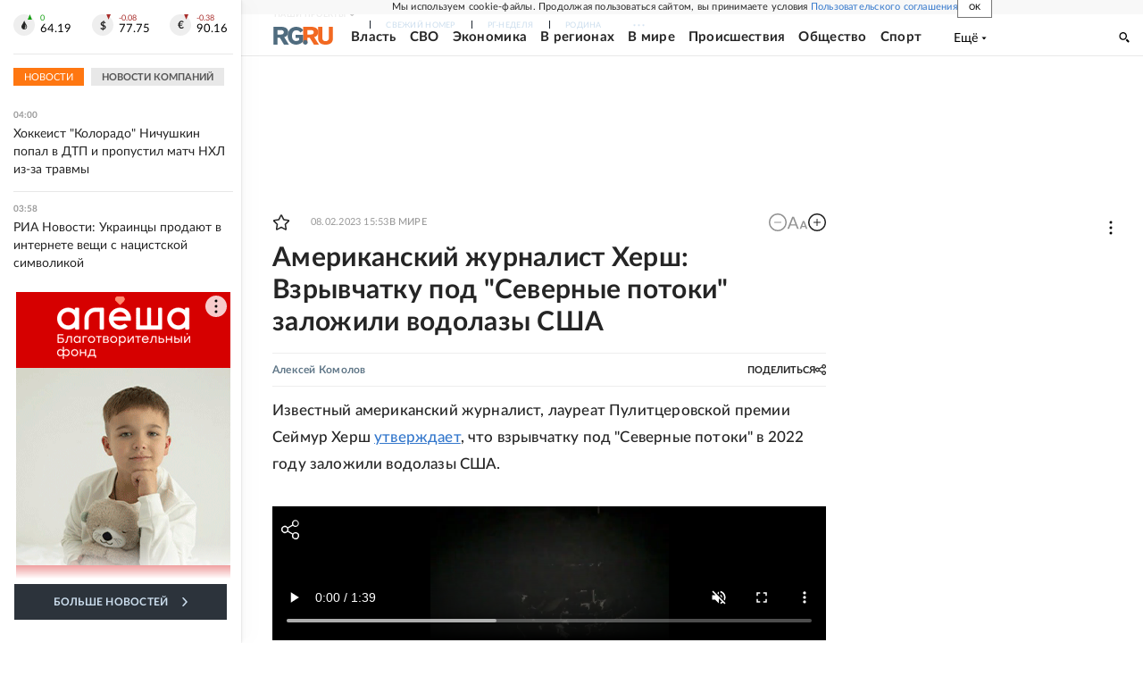

--- FILE ---
content_type: text/html
request_url: https://tns-counter.ru/nc01a**R%3Eundefined*rg_ru/ru/UTF-8/tmsec=mx3_rg_ru/643134994***
body_size: 17
content:
57A87B3A696EDC48G1768873032:57A87B3A696EDC48G1768873032

--- FILE ---
content_type: text/html
request_url: https://tns-counter.ru/nc01a**R%3Eundefined*rg_ru/ru/UTF-8/tmsec=mx3_rg_ru/409011040***
body_size: -72
content:
E76B7B3A696EDC48X1768873032:E76B7B3A696EDC48X1768873032

--- FILE ---
content_type: application/javascript; charset=UTF-8
request_url: https://cdnfiles.rg.ru/_next/static/chunks/pages/_app-3398e315d2239a46.js
body_size: 136896
content:
(self.webpackChunk_N_E=self.webpackChunk_N_E||[]).push([[92888],{76838:function(e,t,r){"use strict";var n,o=r(67294);function i(){return(i=Object.assign?Object.assign.bind():function(e){for(var t=1;t<arguments.length;t++){var r=arguments[t];for(var n in r)({}).hasOwnProperty.call(r,n)&&(e[n]=r[n])}return e}).apply(null,arguments)}t.Z=function(e){return o.createElement("svg",i({xmlns:"http://www.w3.org/2000/svg",viewBox:"0 0 6.46 7.8"},e),n||(n=o.createElement("path",{d:"M5.82 0H.64A.64.64 0 0 0 0 .64v6.52a.64.64 0 0 0 .64.64h5.18a.64.64 0 0 0 .64-.64V.64A.64.64 0 0 0 5.82 0M1.45 1.91H5a.41.41 0 1 1 0 .82H1.45a.41.41 0 0 1 0-.82M3.58 5.7H1.45a.42.42 0 0 1 0-.83h2.13a.42.42 0 0 1 0 .83M5 4.21H1.45A.41.41 0 0 1 1 3.8a.41.41 0 0 1 .41-.41H5a.41.41 0 0 1 .41.42.41.41 0 0 1-.41.4"})))}},67195:function(e,t,r){"use strict";var n,o=r(67294);function i(){return(i=Object.assign?Object.assign.bind():function(e){for(var t=1;t<arguments.length;t++){var r=arguments[t];for(var n in r)({}).hasOwnProperty.call(r,n)&&(e[n]=r[n])}return e}).apply(null,arguments)}t.Z=function(e){return o.createElement("svg",i({xmlns:"http://www.w3.org/2000/svg",width:14,height:14,fill:"none"},e),n||(n=o.createElement("path",{fill:"#555",fillRule:"evenodd",d:"M13.02 1.707A1 1 0 1 0 11.608.293l-4.95 4.95-4.95-4.95A1 1 0 0 0 .293 1.707l4.95 4.95-4.95 4.95a1 1 0 1 0 1.414 1.414l4.95-4.95 4.95 4.95a1 1 0 0 0 1.414-1.414l-4.95-4.95z",clipRule:"evenodd"})))}},49274:function(e,t,r){"use strict";var n,o,i,a,s,l,c,u,d=r(67294);function p(){return(p=Object.assign?Object.assign.bind():function(e){for(var t=1;t<arguments.length;t++){var r=arguments[t];for(var n in r)({}).hasOwnProperty.call(r,n)&&(e[n]=r[n])}return e}).apply(null,arguments)}t.Z=function(e){return d.createElement("svg",p({xmlns:"http://www.w3.org/2000/svg",viewBox:"0 0 17 16"},e),n||(n=d.createElement("path",{d:"M14.361 15.778.75 2.166 2.694.222l13.612 13.612z"})),o||(o=d.createElement("path",{d:"M14.361 15.778.75 2.166 2.694.222l13.612 13.612z"})),i||(i=d.createElement("path",{d:"M14.361 15.778.75 2.166 2.694.222l13.612 13.612z"})),a||(a=d.createElement("path",{d:"M14.361 15.778.75 2.166 2.694.222l13.612 13.612z"})),s||(s=d.createElement("path",{d:"M.75 13.834 14.362.222l1.945 1.945L2.695 15.778z"})),l||(l=d.createElement("path",{d:"M.75 13.834 14.362.222l1.945 1.945L2.695 15.778z"})),c||(c=d.createElement("path",{d:"M.75 13.834 14.362.222l1.945 1.945L2.695 15.778z"})),u||(u=d.createElement("path",{d:"M.75 13.834 14.362.222l1.945 1.945L2.695 15.778z"})))}},42544:function(e,t,r){"use strict";var n,o,i,a=r(67294);function s(){return(s=Object.assign?Object.assign.bind():function(e){for(var t=1;t<arguments.length;t++){var r=arguments[t];for(var n in r)({}).hasOwnProperty.call(r,n)&&(e[n]=r[n])}return e}).apply(null,arguments)}t.Z=function(e){return a.createElement("svg",s({xmlns:"http://www.w3.org/2000/svg",width:60,height:60,fill:"none",viewBox:"0 0 40 40"},e),n||(n=a.createElement("path",{fill:"url(#close_comments_svg__a)",d:"M0 0h40v40H0z"})),o||(o=a.createElement("path",{fill:"#fff",fillRule:"evenodd",d:"m17.442 20.9-6.17 6.17 1.767 1.768 6.17-6.17 5.893 5.892 1.768-1.768-5.892-5.892 6.203-6.204-1.768-1.768-6.203 6.204-6.482-6.482-1.768 1.768z",clipRule:"evenodd"})),i||(i=a.createElement("defs",null,a.createElement("linearGradient",{id:"close_comments_svg__a",x1:40,x2:-1.779,y1:40,y2:38.047,gradientUnits:"userSpaceOnUse"},a.createElement("stop",{stopColor:"#EE6911"}),a.createElement("stop",{offset:1,stopColor:"#ED872D"}),a.createElement("stop",{offset:1,stopColor:"#EE8830"})))))}},76552:function(e,t,r){"use strict";var n,o=r(67294);function i(){return(i=Object.assign?Object.assign.bind():function(e){for(var t=1;t<arguments.length;t++){var r=arguments[t];for(var n in r)({}).hasOwnProperty.call(r,n)&&(e[n]=r[n])}return e}).apply(null,arguments)}t.Z=function(e){return o.createElement("svg",i({xmlns:"http://www.w3.org/2000/svg",width:13,height:3},e),n||(n=o.createElement("path",{d:"M.452 1.172q0-.486.27-.756.288-.288.756-.288.486 0 .774.288.288.27.288.756 0 .468-.288.756t-.774.288q-.468 0-.756-.288-.27-.288-.27-.756m5.028 0q0-.486.27-.756.288-.288.756-.288.486 0 .774.288.288.27.288.756 0 .468-.288.756t-.774.288q-.468 0-.756-.288-.27-.288-.27-.756m5.027 0q0-.486.27-.756.288-.288.756-.288.486 0 .774.288.288.27.288.756 0 .468-.288.756t-.774.288q-.468 0-.756-.288-.27-.288-.27-.756"})))}},66524:function(e,t,r){"use strict";var n,o=r(67294);function i(){return(i=Object.assign?Object.assign.bind():function(e){for(var t=1;t<arguments.length;t++){var r=arguments[t];for(var n in r)({}).hasOwnProperty.call(r,n)&&(e[n]=r[n])}return e}).apply(null,arguments)}t.Z=function(e){return o.createElement("svg",i({xmlns:"http://www.w3.org/2000/svg",viewBox:"0 0 16 10"},e),n||(n=o.createElement("path",{fillRule:"evenodd",d:"M.36 0A.36.36 0 0 0 0 .36v9.28a.36.36 0 0 0 .36.36h15.28a.36.36 0 0 0 .36-.36V.36a.36.36 0 0 0-.36-.36zm1 .71h13.33L8 6.14zm-.58.47 4.57 3.74L.73 8.83zm14.54 0v7.65l-3.81-3.21a.37.37 0 0 0-.27-.09.36.36 0 0 0-.34.38.38.38 0 0 0 .13.25l3.66 3.13H1.31l4.61-3.91 1.85 1.5a.36.36 0 0 0 .46 0z"})))}},17934:function(e,t,r){"use strict";var n,o=r(67294);function i(){return(i=Object.assign?Object.assign.bind():function(e){for(var t=1;t<arguments.length;t++){var r=arguments[t];for(var n in r)({}).hasOwnProperty.call(r,n)&&(e[n]=r[n])}return e}).apply(null,arguments)}t.Z=function(e){return o.createElement("svg",i({xmlns:"http://www.w3.org/2000/svg",width:16,height:14,fill:"none"},e),n||(n=o.createElement("path",{fill:"#777",d:"M0 7.024a1.3 1.3 0 0 1 1.3-1.3h1.56a1.3 1.3 0 0 1 1.3 1.3V12.7a1.3 1.3 0 0 1-1.3 1.3H1.3A1.3 1.3 0 0 1 0 12.7zM5.546 1.3a1.3 1.3 0 0 1 1.3-1.3h1.56a1.3 1.3 0 0 1 1.3 1.3v11.4a1.3 1.3 0 0 1-1.3 1.3h-1.56a1.3 1.3 0 0 1-1.3-1.3zM11.092 4.785a1.3 1.3 0 0 1 1.3-1.3h1.559a1.3 1.3 0 0 1 1.3 1.3V12.7a1.3 1.3 0 0 1-1.3 1.3h-1.56a1.3 1.3 0 0 1-1.3-1.3z"})))}},71741:function(e,t,r){"use strict";var n,o=r(67294);function i(){return(i=Object.assign?Object.assign.bind():function(e){for(var t=1;t<arguments.length;t++){var r=arguments[t];for(var n in r)({}).hasOwnProperty.call(r,n)&&(e[n]=r[n])}return e}).apply(null,arguments)}t.Z=function(e){return o.createElement("svg",i({xmlns:"http://www.w3.org/2000/svg",viewBox:"0 0 6 10"},e),n||(n=o.createElement("path",{fillRule:"evenodd",d:"M1.225.196a.755.755 0 0 0-1.014 0 .637.637 0 0 0 0 .945L4.35 5 .211 8.859a.637.637 0 0 0 0 .945.755.755 0 0 0 1.014 0L5.79 5.55a.64.64 0 0 0 .205-.548.64.64 0 0 0-.205-.552z",clipRule:"evenodd"})))}},19117:function(e,t,r){"use strict";var n,o=r(67294);function i(){return(i=Object.assign?Object.assign.bind():function(e){for(var t=1;t<arguments.length;t++){var r=arguments[t];for(var n in r)({}).hasOwnProperty.call(r,n)&&(e[n]=r[n])}return e}).apply(null,arguments)}t.Z=function(e){return o.createElement("svg",i({xmlns:"http://www.w3.org/2000/svg",viewBox:"0 0 19 15"},e),n||(n=o.createElement("path",{fillRule:"evenodd",d:"M3 0H0v2h3zm2 0h14v2H5zm0 5.077h14v2H5zM13.4 8H5v2h8.4zM5 13h14v2H5zM0 5h3v2H0zm3 8H0v2h3z",clipRule:"evenodd"})))}},71354:function(e,t,r){"use strict";var n,o,i=r(67294);function a(){return(a=Object.assign?Object.assign.bind():function(e){for(var t=1;t<arguments.length;t++){var r=arguments[t];for(var n in r)({}).hasOwnProperty.call(r,n)&&(e[n]=r[n])}return e}).apply(null,arguments)}t.Z=function(e){return i.createElement("svg",a({xmlns:"http://www.w3.org/2000/svg",fill:"none",viewBox:"0 0 15 14"},e),n||(n=i.createElement("g",{clipPath:"url(#newspaper_svg__a)"},i.createElement("path",{fill:"#fff",d:"M14.06 0H3.38a.93.93 0 0 0-.94.92v1.29H.94a.93.93 0 0 0-.94.92v10a.93.93 0 0 0 .94.87h13.12a.93.93 0 0 0 .94-.92V.92a.93.93 0 0 0-.94-.92m-.18 12.53a.37.37 0 0 1-.38.36h-12a.36.36 0 0 1-.37-.36V3.87a.37.37 0 0 1 .37-.37h.94v8.29h1.12V1.44a.38.38 0 0 1 .38-.37h9.56a.38.38 0 0 1 .38.37zM9 3.32h4.12V3H9zm0 1.1h4.12v-.37H9zm0 1.29h4.12v-.37H9zM4.5 7h8.62v-.37H4.5zm0 1.11h8.62v-.37H4.5zm0 1.1h4.13v-.37H4.5zm0 1.29h4.13v-.37H4.5zm0 1.29h4.13v-.37H4.5zM9 9.21h4.12v-.37H9zm0 1.29h4.12v-.37H9zm0 1.29h4.12v-.37H9zM4.88 5.9h3.37a.38.38 0 0 0 .38-.37V2.21a.38.38 0 0 0-.38-.37H4.88a.38.38 0 0 0-.38.37v3.32a.38.38 0 0 0 .38.37M5.44 3a.19.19 0 0 1 .19-.19H7.5a.19.19 0 0 1 .19.19v1.79A.18.18 0 0 1 7.5 5H5.63a.18.18 0 0 1-.19-.18z"}))),o||(o=i.createElement("defs",null,i.createElement("clipPath",{id:"newspaper_svg__a"},i.createElement("path",{fill:"#fff",d:"M0 0h15v14H0z"})))))}},2036:function(e,t,r){"use strict";var n,o,i=r(67294);function a(){return(a=Object.assign?Object.assign.bind():function(e){for(var t=1;t<arguments.length;t++){var r=arguments[t];for(var n in r)({}).hasOwnProperty.call(r,n)&&(e[n]=r[n])}return e}).apply(null,arguments)}t.Z=function(e){return i.createElement("svg",a({xmlns:"http://www.w3.org/2000/svg",width:16,height:13,fill:"none"},e),n||(n=i.createElement("path",{fill:"#252525",d:"M11 7a3 3 0 1 1-6 0 3 3 0 0 1 6 0"})),o||(o=i.createElement("path",{fill:"#252525",fillRule:"evenodd",d:"m12.344 0 .719 1.297H15c.265 0 .519.113.706.312.188.2.293.47.294.752v9.575c0 .282-.106.552-.294.751A.97.97 0 0 1 15 13H1a.97.97 0 0 1-.706-.313c-.188-.199-.293-.469-.294-.75V2.36c0-.282.106-.552.294-.752A.97.97 0 0 1 1 1.297h1.938L3.656 0zM13 4.488h2V3.425h-2zM12 7a4 4 0 1 1-8 0 4 4 0 0 1 8 0",clipRule:"evenodd"})))}},91270:function(e,t,r){"use strict";var n,o,i,a,s,l=r(67294);function c(){return(c=Object.assign?Object.assign.bind():function(e){for(var t=1;t<arguments.length;t++){var r=arguments[t];for(var n in r)({}).hasOwnProperty.call(r,n)&&(e[n]=r[n])}return e}).apply(null,arguments)}t.Z=function(e){return l.createElement("svg",c({xmlns:"http://www.w3.org/2000/svg",fill:"none",viewBox:"0 0 80 24"},e),n||(n=l.createElement("path",{fill:"#F26922",d:"M45.726 4.419h4.317c3.002 0 4.143.928 4.143 2.85 0 2.158-1.243 3.123-4.143 3.123h-4.317zM40 0v22.071h5.726v-7.293H48.8L54.53 24h6.66l-6.342-10.046c3.484-.72 5.382-3.393 5.382-6.754 0-4.563-3.379-7.196-9.938-7.196z"})),o||(o=l.createElement("path",{fill:"#F26922",d:"M60.107 0v15.544c0 5.372 3.466 8.456 10.064 8.456 6.599 0 9.83-3.184 9.83-8.556V0h-5.372v14.637c0 2.879-1.394 4.678-4.458 4.678s-4.422-1.777-4.422-4.678V0z"})),i||(i=l.createElement("path",{fill:"#506C7F",d:"M5.632 4.419h4.246c2.953 0 4.075.928 4.075 2.85 0 2.158-1.221 3.123-4.075 3.123H5.632zM0 0v24h5.632v-9.222h3.024L14.292 24h6.551l-6.238-10.046c3.427-.72 5.294-3.393 5.294-6.754 0-4.563-3.324-7.196-9.775-7.196z"})),a||(a=l.createElement("path",{fill:"#506C7F",d:"M40.076 4.566C37.818 1.48 34.704 0 30.771 0 23.885 0 19.27 4.634 19.27 12.1c0 7.301 4.812 11.9 11.367 11.9 3.64 0 6.75-1.41 9.469-4.368v-8.78H29.72v4.207h4.952v2.763a6.84 6.84 0 0 1-3.919 1.284c-3.562 0-5.77-2.338-5.77-6.908 0-4.933 2.23-7.466 5.938-7.466 2.262 0 4.129 1.054 5.635 3.126z"})),s||(s=l.createElement("path",{fill:"#506C7F",d:"M42.918 24c.61 0 1.207-.183 1.715-.525a3.1 3.1 0 0 0 1.136-1.4 3.15 3.15 0 0 0-.67-3.396 3.06 3.06 0 0 0-3.363-.673 3.1 3.1 0 0 0-1.384 1.15 3.14 3.14 0 0 0-.284 2.924c.156.377.383.72.67 1.01a3.08 3.08 0 0 0 2.18.91"})))}},81226:function(e,t,r){"use strict";var n,o,i,a,s,l=r(67294);function c(){return(c=Object.assign?Object.assign.bind():function(e){for(var t=1;t<arguments.length;t++){var r=arguments[t];for(var n in r)({}).hasOwnProperty.call(r,n)&&(e[n]=r[n])}return e}).apply(null,arguments)}t.Z=function(e){return l.createElement("svg",c({xmlns:"http://www.w3.org/2000/svg",preserveAspectRatio:"none",viewBox:"0 0 223 66.7"},e),n||(n=l.createElement("path",{d:"M15.8 12.3h11.9c8.3 0 11.4 2.6 11.4 7.9 0 6-3.4 8.7-11.4 8.7H15.8zM0 0v66.7h15.8V41.1h8.5l15.8 25.6h18.4L41 38.8c9.6-2 14.9-9.4 14.9-18.8 0-12.7-9.3-20-27.4-20z",className:"rgru_svg__rg"})),o||(o=l.createElement("path",{d:"M112.5 12.7C106.2 4.1 97.4 0 86.4 0 67 0 54.1 12.9 54.1 33.6c0 20.3 13.5 33.1 31.9 33.1 10.2 0 19-3.9 26.6-12.1V30.2H83.4v11.7h13.9v7.7c-3.3 2.3-7.1 3.6-11 3.6-10 0-16.2-6.5-16.2-19.2 0-13.7 6.3-20.8 16.7-20.8 6.4 0 11.6 2.9 15.8 8.7z",className:"rgru_svg__rg"})),i||(i=l.createElement("path",{d:"M128.4 12.3h11.9c8.3 0 11.4 2.6 11.4 7.9 0 6-3.4 8.7-11.4 8.7h-11.9zM112.6 0v61.3h15.8V41.1h8.5l15.8 25.6h18.4l-17.5-27.9c9.6-2 14.9-9.4 14.9-18.8 0-12.7-9.3-20-27.4-20z",className:"rgru_svg__ru"})),a||(a=l.createElement("path",{d:"M168.1 0v43.2c0 14.9 9.6 23.5 27.8 23.5 18.1 0 27.1-8.9 27.1-23.8V0h-14.8v40.7c0 8-3.9 13-12.3 13-8.6 0-12.2-4.9-12.2-13V0z",className:"rgru_svg__ru"})),s||(s=l.createElement("path",{d:"M120.5 66.7c4.8 0 8.7-3.9 8.7-8.7s-3.9-8.7-8.7-8.7-8.7 3.9-8.7 8.7 3.9 8.7 8.7 8.7",className:"rgru_svg__rg"})))}},4047:function(e,t,r){"use strict";var n,o=r(67294);function i(){return(i=Object.assign?Object.assign.bind():function(e){for(var t=1;t<arguments.length;t++){var r=arguments[t];for(var n in r)({}).hasOwnProperty.call(r,n)&&(e[n]=r[n])}return e}).apply(null,arguments)}t.Z=function(e){return o.createElement("svg",i({xmlns:"http://www.w3.org/2000/svg",viewBox:"0 0 15 16"},e),n||(n=o.createElement("path",{fillRule:"evenodd",d:"M11.46 5.923c-.065-1.64-.705-3.183-1.78-4.292C8.604.52 7.182-.063 5.724.005c-1.456-.064-2.876.522-3.948 1.63C.703 2.746.065 4.286 0 5.924c.065 1.635.704 3.175 1.777 4.281 1.073 1.107 2.492 1.69 3.947 1.622 1.456.068 2.877-.514 3.951-1.62s1.717-2.647 1.785-4.283Zm-5.736 4.094c-1.007.045-1.989-.36-2.73-1.128S1.813 7.055 1.771 5.923a4.7 4.7 0 0 1 .333-1.632c.207-.514.503-.975.872-1.357a3.7 3.7 0 0 1 1.274-.867c.472-.19.973-.27 1.474-.239.5-.024.998.062 1.468.255s.901.487 1.27.868c.368.38.666.838.877 1.348s.33 1.062.35 1.624c-.045 1.133-.488 2.2-1.23 2.967-.744.767-1.727 1.172-2.735 1.127m8.966 3.14-3.192-3.182-1.809 2.019 3.193 3.183a.86.86 0 0 0 .623.277.86.86 0 0 0 .624-.277l.61-.66a.9.9 0 0 0 .2-.313.98.98 0 0 0-.028-.752.9.9 0 0 0-.221-.294Z",clipRule:"evenodd"})))}},37435:function(e,t,r){"use strict";var n,o=r(67294);function i(){return(i=Object.assign?Object.assign.bind():function(e){for(var t=1;t<arguments.length;t++){var r=arguments[t];for(var n in r)({}).hasOwnProperty.call(r,n)&&(e[n]=r[n])}return e}).apply(null,arguments)}t.Z=function(e){return o.createElement("svg",i({xmlns:"http://www.w3.org/2000/svg",viewBox:"0 0 6 3"},e),n||(n=o.createElement("path",{d:"M3 3 .5 0h5z"})))}},47364:function(e,t,r){"use strict";var n,o=r(67294);function i(){return(i=Object.assign?Object.assign.bind():function(e){for(var t=1;t<arguments.length;t++){var r=arguments[t];for(var n in r)({}).hasOwnProperty.call(r,n)&&(e[n]=r[n])}return e}).apply(null,arguments)}t.Z=function(e){return o.createElement("svg",i({xmlns:"http://www.w3.org/2000/svg",width:14,height:14,fill:"none"},e),n||(n=o.createElement("path",{fill:"#fff",d:"M7 0a7 7 0 1 0 0 14A7 7 0 0 0 7 0M5.6 9.625v-5.19L9.8 7.03z"})))}},70188:function(e,t,r){"use strict";var n,o=r(67294);function i(){return(i=Object.assign?Object.assign.bind():function(e){for(var t=1;t<arguments.length;t++){var r=arguments[t];for(var n in r)({}).hasOwnProperty.call(r,n)&&(e[n]=r[n])}return e}).apply(null,arguments)}t.Z=function(e){return o.createElement("svg",i({xmlns:"http://www.w3.org/2000/svg",viewBox:"0 0 24.95 24.85"},e),n||(n=o.createElement("path",{d:"M14.06 12.49 24.61 1.94a1.09 1.09 0 0 0 0-1.54V.35A1.1 1.1 0 0 0 23 .31L12.48 10.9 1.93.35A1.11 1.11 0 0 0 .36.33a1.11 1.11 0 0 0 0 1.57l10.53 10.59L.34 23a1.11 1.11 0 0 0 0 1.57 1.37 1.37 0 0 0 .91.23c.22 0 .68 0 .68-.23l10.55-10.5L23 24.62a1.37 1.37 0 0 0 .91.23c.23 0 .68 0 .68-.23a1.13 1.13 0 0 0 0-1.57Z"})))}},25730:function(e,t,r){"use strict";var n=r(58612),o=r(1768),i=r(68928),a=r(59770);e.exports=a||n.call(i,o)},1768:function(e){"use strict";e.exports=Function.prototype.apply},68928:function(e){"use strict";e.exports=Function.prototype.call},40319:function(e,t,r){"use strict";var n=r(58612),o=r(14453),i=r(68928),a=r(25730);e.exports=function(e){if(e.length<1||"function"!=typeof e[0])throw new o("a function is required");return a(n,i,e)}},59770:function(e){"use strict";e.exports="undefined"!=typeof Reflect&&Reflect&&Reflect.apply},17379:function(e,t,r){"use strict";var n=r(40210),o=r(40319),i=o([n("%String.prototype.indexOf%")]);e.exports=function(e,t){var r=n(e,!!t);return"function"==typeof r&&i(e,".prototype.")>-1?o([r]):r}},96504:function(e,t,r){"use strict";var n,o=r(40319),i=r(27296);try{n=[].__proto__===Array.prototype}catch(e){if(!e||"object"!=typeof e||!("code"in e)||"ERR_PROTO_ACCESS"!==e.code)throw e}var a=!!n&&i&&i(Object.prototype,"__proto__"),s=Object,l=s.getPrototypeOf;e.exports=a&&"function"==typeof a.get?o([a.get]):"function"==typeof l&&function(e){return l(null==e?e:s(e))}},24429:function(e){"use strict";var t=Object.defineProperty||!1;if(t)try{t({},"a",{value:1})}catch(e){t=!1}e.exports=t},53981:function(e){"use strict";e.exports=EvalError},81648:function(e){"use strict";e.exports=Error},24726:function(e){"use strict";e.exports=RangeError},26712:function(e){"use strict";e.exports=ReferenceError},33464:function(e){"use strict";e.exports=SyntaxError},14453:function(e){"use strict";e.exports=TypeError},43915:function(e){"use strict";e.exports=URIError},68892:function(e){"use strict";e.exports=Object},17648:function(e){"use strict";var t=Object.prototype.toString,r=Math.max,n=function(e,t){for(var r=[],n=0;n<e.length;n+=1)r[n]=e[n];for(var o=0;o<t.length;o+=1)r[o+e.length]=t[o];return r},o=function(e,t){for(var r=[],n=t||0,o=0;n<e.length;n+=1,o+=1)r[o]=e[n];return r},i=function(e,t){for(var r="",n=0;n<e.length;n+=1)r+=e[n],n+1<e.length&&(r+=t);return r};e.exports=function(e){var a,s=this;if("function"!=typeof s||"[object Function]"!==t.apply(s))throw TypeError("Function.prototype.bind called on incompatible "+s);for(var l=o(arguments,1),c=r(0,s.length-l.length),u=[],d=0;d<c;d++)u[d]="$"+d;if(a=Function("binder","return function ("+i(u,",")+"){ return binder.apply(this,arguments); }")(function(){if(this instanceof a){var t=s.apply(this,n(l,arguments));return Object(t)===t?t:this}return s.apply(e,n(l,arguments))}),s.prototype){var p=function(){};p.prototype=s.prototype,a.prototype=new p,p.prototype=null}return a}},58612:function(e,t,r){"use strict";var n=r(17648);e.exports=Function.prototype.bind||n},40210:function(e,t,r){"use strict";var n,o=r(68892),i=r(81648),a=r(53981),s=r(24726),l=r(26712),c=r(33464),u=r(14453),d=r(43915),p=r(59738),f=r(76329),h=r(52264),m=r(55730),g=r(20707),b=r(63862),v=r(29550),y=Function,_=function(e){try{return y('"use strict"; return ('+e+").constructor;")()}catch(e){}},x=r(27296),w=r(24429),j=function(){throw new u},S=x?function(){try{return arguments.callee,j}catch(e){try{return x(arguments,"callee").get}catch(e){return j}}}():j,E=r(41405)(),k=r(81618),N=r(68899),I=r(10443),O=r(1768),P=r(68928),A={},C="undefined"!=typeof Uint8Array&&k?k(Uint8Array):n,L={__proto__:null,"%AggregateError%":"undefined"==typeof AggregateError?n:AggregateError,"%Array%":Array,"%ArrayBuffer%":"undefined"==typeof ArrayBuffer?n:ArrayBuffer,"%ArrayIteratorPrototype%":E&&k?k([][Symbol.iterator]()):n,"%AsyncFromSyncIteratorPrototype%":n,"%AsyncFunction%":A,"%AsyncGenerator%":A,"%AsyncGeneratorFunction%":A,"%AsyncIteratorPrototype%":A,"%Atomics%":"undefined"==typeof Atomics?n:Atomics,"%BigInt%":"undefined"==typeof BigInt?n:BigInt,"%BigInt64Array%":"undefined"==typeof BigInt64Array?n:BigInt64Array,"%BigUint64Array%":"undefined"==typeof BigUint64Array?n:BigUint64Array,"%Boolean%":Boolean,"%DataView%":"undefined"==typeof DataView?n:DataView,"%Date%":Date,"%decodeURI%":decodeURI,"%decodeURIComponent%":decodeURIComponent,"%encodeURI%":encodeURI,"%encodeURIComponent%":encodeURIComponent,"%Error%":i,"%eval%":eval,"%EvalError%":a,"%Float16Array%":"undefined"==typeof Float16Array?n:Float16Array,"%Float32Array%":"undefined"==typeof Float32Array?n:Float32Array,"%Float64Array%":"undefined"==typeof Float64Array?n:Float64Array,"%FinalizationRegistry%":"undefined"==typeof FinalizationRegistry?n:FinalizationRegistry,"%Function%":y,"%GeneratorFunction%":A,"%Int8Array%":"undefined"==typeof Int8Array?n:Int8Array,"%Int16Array%":"undefined"==typeof Int16Array?n:Int16Array,"%Int32Array%":"undefined"==typeof Int32Array?n:Int32Array,"%isFinite%":isFinite,"%isNaN%":isNaN,"%IteratorPrototype%":E&&k?k(k([][Symbol.iterator]())):n,"%JSON%":"object"==typeof JSON?JSON:n,"%Map%":"undefined"==typeof Map?n:Map,"%MapIteratorPrototype%":"undefined"!=typeof Map&&E&&k?k(new Map()[Symbol.iterator]()):n,"%Math%":Math,"%Number%":Number,"%Object%":o,"%Object.getOwnPropertyDescriptor%":x,"%parseFloat%":parseFloat,"%parseInt%":parseInt,"%Promise%":"undefined"==typeof Promise?n:Promise,"%Proxy%":"undefined"==typeof Proxy?n:Proxy,"%RangeError%":s,"%ReferenceError%":l,"%Reflect%":"undefined"==typeof Reflect?n:Reflect,"%RegExp%":RegExp,"%Set%":"undefined"==typeof Set?n:Set,"%SetIteratorPrototype%":"undefined"!=typeof Set&&E&&k?k(new Set()[Symbol.iterator]()):n,"%SharedArrayBuffer%":"undefined"==typeof SharedArrayBuffer?n:SharedArrayBuffer,"%String%":String,"%StringIteratorPrototype%":E&&k?k(""[Symbol.iterator]()):n,"%Symbol%":E?Symbol:n,"%SyntaxError%":c,"%ThrowTypeError%":S,"%TypedArray%":C,"%TypeError%":u,"%Uint8Array%":"undefined"==typeof Uint8Array?n:Uint8Array,"%Uint8ClampedArray%":"undefined"==typeof Uint8ClampedArray?n:Uint8ClampedArray,"%Uint16Array%":"undefined"==typeof Uint16Array?n:Uint16Array,"%Uint32Array%":"undefined"==typeof Uint32Array?n:Uint32Array,"%URIError%":d,"%WeakMap%":"undefined"==typeof WeakMap?n:WeakMap,"%WeakRef%":"undefined"==typeof WeakRef?n:WeakRef,"%WeakSet%":"undefined"==typeof WeakSet?n:WeakSet,"%Function.prototype.call%":P,"%Function.prototype.apply%":O,"%Object.defineProperty%":w,"%Object.getPrototypeOf%":N,"%Math.abs%":p,"%Math.floor%":f,"%Math.max%":h,"%Math.min%":m,"%Math.pow%":g,"%Math.round%":b,"%Math.sign%":v,"%Reflect.getPrototypeOf%":I};if(k)try{null.error}catch(e){var T=k(k(e));L["%Error.prototype%"]=T}var R=function e(t){var r;if("%AsyncFunction%"===t)r=_("async function () {}");else if("%GeneratorFunction%"===t)r=_("function* () {}");else if("%AsyncGeneratorFunction%"===t)r=_("async function* () {}");else if("%AsyncGenerator%"===t){var n=e("%AsyncGeneratorFunction%");n&&(r=n.prototype)}else if("%AsyncIteratorPrototype%"===t){var o=e("%AsyncGenerator%");o&&k&&(r=k(o.prototype))}return L[t]=r,r},M={__proto__:null,"%ArrayBufferPrototype%":["ArrayBuffer","prototype"],"%ArrayPrototype%":["Array","prototype"],"%ArrayProto_entries%":["Array","prototype","entries"],"%ArrayProto_forEach%":["Array","prototype","forEach"],"%ArrayProto_keys%":["Array","prototype","keys"],"%ArrayProto_values%":["Array","prototype","values"],"%AsyncFunctionPrototype%":["AsyncFunction","prototype"],"%AsyncGenerator%":["AsyncGeneratorFunction","prototype"],"%AsyncGeneratorPrototype%":["AsyncGeneratorFunction","prototype","prototype"],"%BooleanPrototype%":["Boolean","prototype"],"%DataViewPrototype%":["DataView","prototype"],"%DatePrototype%":["Date","prototype"],"%ErrorPrototype%":["Error","prototype"],"%EvalErrorPrototype%":["EvalError","prototype"],"%Float32ArrayPrototype%":["Float32Array","prototype"],"%Float64ArrayPrototype%":["Float64Array","prototype"],"%FunctionPrototype%":["Function","prototype"],"%Generator%":["GeneratorFunction","prototype"],"%GeneratorPrototype%":["GeneratorFunction","prototype","prototype"],"%Int8ArrayPrototype%":["Int8Array","prototype"],"%Int16ArrayPrototype%":["Int16Array","prototype"],"%Int32ArrayPrototype%":["Int32Array","prototype"],"%JSONParse%":["JSON","parse"],"%JSONStringify%":["JSON","stringify"],"%MapPrototype%":["Map","prototype"],"%NumberPrototype%":["Number","prototype"],"%ObjectPrototype%":["Object","prototype"],"%ObjProto_toString%":["Object","prototype","toString"],"%ObjProto_valueOf%":["Object","prototype","valueOf"],"%PromisePrototype%":["Promise","prototype"],"%PromiseProto_then%":["Promise","prototype","then"],"%Promise_all%":["Promise","all"],"%Promise_reject%":["Promise","reject"],"%Promise_resolve%":["Promise","resolve"],"%RangeErrorPrototype%":["RangeError","prototype"],"%ReferenceErrorPrototype%":["ReferenceError","prototype"],"%RegExpPrototype%":["RegExp","prototype"],"%SetPrototype%":["Set","prototype"],"%SharedArrayBufferPrototype%":["SharedArrayBuffer","prototype"],"%StringPrototype%":["String","prototype"],"%SymbolPrototype%":["Symbol","prototype"],"%SyntaxErrorPrototype%":["SyntaxError","prototype"],"%TypedArrayPrototype%":["TypedArray","prototype"],"%TypeErrorPrototype%":["TypeError","prototype"],"%Uint8ArrayPrototype%":["Uint8Array","prototype"],"%Uint8ClampedArrayPrototype%":["Uint8ClampedArray","prototype"],"%Uint16ArrayPrototype%":["Uint16Array","prototype"],"%Uint32ArrayPrototype%":["Uint32Array","prototype"],"%URIErrorPrototype%":["URIError","prototype"],"%WeakMapPrototype%":["WeakMap","prototype"],"%WeakSetPrototype%":["WeakSet","prototype"]},F=r(58612),z=r(48824),B=F.call(P,Array.prototype.concat),Z=F.call(O,Array.prototype.splice),D=F.call(P,String.prototype.replace),U=F.call(P,String.prototype.slice),H=F.call(P,RegExp.prototype.exec),q=/[^%.[\]]+|\[(?:(-?\d+(?:\.\d+)?)|(["'])((?:(?!\2)[^\\]|\\.)*?)\2)\]|(?=(?:\.|\[\])(?:\.|\[\]|%$))/g,V=/\\(\\)?/g,W=function(e){var t=U(e,0,1),r=U(e,-1);if("%"===t&&"%"!==r)throw new c("invalid intrinsic syntax, expected closing `%`");if("%"===r&&"%"!==t)throw new c("invalid intrinsic syntax, expected opening `%`");var n=[];return D(e,q,function(e,t,r,o){n[n.length]=r?D(o,V,"$1"):t||e}),n},G=function(e,t){var r,n=e;if(z(M,n)&&(n="%"+(r=M[n])[0]+"%"),z(L,n)){var o=L[n];if(o===A&&(o=R(n)),void 0===o&&!t)throw new u("intrinsic "+e+" exists, but is not available. Please file an issue!");return{alias:r,name:n,value:o}}throw new c("intrinsic "+e+" does not exist!")};e.exports=function(e,t){if("string"!=typeof e||0===e.length)throw new u("intrinsic name must be a non-empty string");if(arguments.length>1&&"boolean"!=typeof t)throw new u('"allowMissing" argument must be a boolean');if(null===H(/^%?[^%]*%?$/,e))throw new c("`%` may not be present anywhere but at the beginning and end of the intrinsic name");var r=W(e),n=r.length>0?r[0]:"",o=G("%"+n+"%",t),i=o.name,a=o.value,s=!1,l=o.alias;l&&(n=l[0],Z(r,B([0,1],l)));for(var d=1,p=!0;d<r.length;d+=1){var f=r[d],h=U(f,0,1),m=U(f,-1);if(('"'===h||"'"===h||"`"===h||'"'===m||"'"===m||"`"===m)&&h!==m)throw new c("property names with quotes must have matching quotes");if("constructor"!==f&&p||(s=!0),n+="."+f,z(L,i="%"+n+"%"))a=L[i];else if(null!=a){if(!(f in a)){if(!t)throw new u("base intrinsic for "+e+" exists, but the property is not available.");return}if(x&&d+1>=r.length){var g=x(a,f);a=(p=!!g)&&"get"in g&&!("originalValue"in g.get)?g.get:a[f]}else p=z(a,f),a=a[f];p&&!s&&(L[i]=a)}}return a}},68899:function(e,t,r){"use strict";var n=r(68892);e.exports=n.getPrototypeOf||null},10443:function(e){"use strict";e.exports="undefined"!=typeof Reflect&&Reflect.getPrototypeOf||null},81618:function(e,t,r){"use strict";var n=r(10443),o=r(68899),i=r(96504);e.exports=n?function(e){return n(e)}:o?function(e){if(!e||"object"!=typeof e&&"function"!=typeof e)throw TypeError("getProto: not an object");return o(e)}:i?function(e){return i(e)}:null},40690:function(e){"use strict";e.exports=Object.getOwnPropertyDescriptor},27296:function(e,t,r){"use strict";var n=r(40690);if(n)try{n([],"length")}catch(e){n=null}e.exports=n},41405:function(e,t,r){"use strict";var n="undefined"!=typeof Symbol&&Symbol,o=r(55419);e.exports=function(){return"function"==typeof n&&"function"==typeof Symbol&&"symbol"==typeof n("foo")&&"symbol"==typeof Symbol("bar")&&o()}},55419:function(e){"use strict";e.exports=function(){if("function"!=typeof Symbol||"function"!=typeof Object.getOwnPropertySymbols)return!1;if("symbol"==typeof Symbol.iterator)return!0;var e={},t=Symbol("test"),r=Object(t);if("string"==typeof t||"[object Symbol]"!==Object.prototype.toString.call(t)||"[object Symbol]"!==Object.prototype.toString.call(r))return!1;for(var n in e[t]=42,e)return!1;if("function"==typeof Object.keys&&0!==Object.keys(e).length||"function"==typeof Object.getOwnPropertyNames&&0!==Object.getOwnPropertyNames(e).length)return!1;var o=Object.getOwnPropertySymbols(e);if(1!==o.length||o[0]!==t||!Object.prototype.propertyIsEnumerable.call(e,t))return!1;if("function"==typeof Object.getOwnPropertyDescriptor){var i=Object.getOwnPropertyDescriptor(e,t);if(42!==i.value||!0!==i.enumerable)return!1}return!0}},48824:function(e,t,r){"use strict";var n=Function.prototype.call,o=Object.prototype.hasOwnProperty,i=r(58612);e.exports=i.call(n,o)},62705:function(e,t,r){var n=r(55639).Symbol;e.exports=n},44239:function(e,t,r){var n=r(62705),o=r(89607),i=r(2333),a=n?n.toStringTag:void 0;e.exports=function(e){return null==e?void 0===e?"[object Undefined]":"[object Null]":a&&a in Object(e)?o(e):i(e)}},27561:function(e,t,r){var n=r(67990),o=/^\s+/;e.exports=function(e){return e?e.slice(0,n(e)+1).replace(o,""):e}},31957:function(e,t,r){var n="object"==typeof r.g&&r.g&&r.g.Object===Object&&r.g;e.exports=n},89607:function(e,t,r){var n=r(62705),o=Object.prototype,i=o.hasOwnProperty,a=o.toString,s=n?n.toStringTag:void 0;e.exports=function(e){var t=i.call(e,s),r=e[s];try{e[s]=void 0;var n=!0}catch(e){}var o=a.call(e);return n&&(t?e[s]=r:delete e[s]),o}},2333:function(e){var t=Object.prototype.toString;e.exports=function(e){return t.call(e)}},55639:function(e,t,r){var n=r(31957),o="object"==typeof self&&self&&self.Object===Object&&self,i=n||o||Function("return this")();e.exports=i},67990:function(e){var t=/\s/;e.exports=function(e){for(var r=e.length;r--&&t.test(e.charAt(r)););return r}},23279:function(e,t,r){var n=r(13218),o=r(7771),i=r(14841),a=Math.max,s=Math.min;e.exports=function(e,t,r){var l,c,u,d,p,f,h=0,m=!1,g=!1,b=!0;if("function"!=typeof e)throw TypeError("Expected a function");function v(t){var r=l,n=c;return l=c=void 0,h=t,d=e.apply(n,r)}function y(e){var r=e-f,n=e-h;return void 0===f||r>=t||r<0||g&&n>=u}function _(){var e,r,n,i=o();if(y(i))return x(i);p=setTimeout(_,(e=i-f,r=i-h,n=t-e,g?s(n,u-r):n))}function x(e){return(p=void 0,b&&l)?v(e):(l=c=void 0,d)}function w(){var e,r=o(),n=y(r);if(l=arguments,c=this,f=r,n){if(void 0===p)return h=e=f,p=setTimeout(_,t),m?v(e):d;if(g)return clearTimeout(p),p=setTimeout(_,t),v(f)}return void 0===p&&(p=setTimeout(_,t)),d}return t=i(t)||0,n(r)&&(m=!!r.leading,u=(g="maxWait"in r)?a(i(r.maxWait)||0,t):u,b="trailing"in r?!!r.trailing:b),w.cancel=function(){void 0!==p&&clearTimeout(p),h=0,l=f=c=p=void 0},w.flush=function(){return void 0===p?d:x(o())},w}},13218:function(e){e.exports=function(e){var t=typeof e;return null!=e&&("object"==t||"function"==t)}},37005:function(e){e.exports=function(e){return null!=e&&"object"==typeof e}},33448:function(e,t,r){var n=r(44239),o=r(37005);e.exports=function(e){return"symbol"==typeof e||o(e)&&"[object Symbol]"==n(e)}},7771:function(e,t,r){var n=r(55639);e.exports=function(){return n.Date.now()}},14841:function(e,t,r){var n=r(27561),o=r(13218),i=r(33448),a=0/0,s=/^[-+]0x[0-9a-f]+$/i,l=/^0b[01]+$/i,c=/^0o[0-7]+$/i,u=parseInt;e.exports=function(e){if("number"==typeof e)return e;if(i(e))return a;if(o(e)){var t="function"==typeof e.valueOf?e.valueOf():e;e=o(t)?t+"":t}if("string"!=typeof e)return 0===e?e:+e;e=n(e);var r=l.test(e);return r||c.test(e)?u(e.slice(2),r?2:8):s.test(e)?a:+e}},59738:function(e){"use strict";e.exports=Math.abs},76329:function(e){"use strict";e.exports=Math.floor},43678:function(e){"use strict";e.exports=Number.isNaN||function(e){return e!=e}},52264:function(e){"use strict";e.exports=Math.max},55730:function(e){"use strict";e.exports=Math.min},20707:function(e){"use strict";e.exports=Math.pow},63862:function(e){"use strict";e.exports=Math.round},29550:function(e,t,r){"use strict";var n=r(43678);e.exports=function(e){return n(e)||0===e?e:e<0?-1:1}},11752:function(e,t,r){e.exports=r(45758)},83454:function(e,t,r){"use strict";var n,o;e.exports=(null==(n=r.g.process)?void 0:n.env)&&"object"==typeof(null==(o=r.g.process)?void 0:o.env)?r.g.process:r(77663)},6840:function(e,t,r){(window.__NEXT_P=window.__NEXT_P||[]).push(["/_app",function(){return r(42668)}])},70031:function(e,t,r){"use strict";Object.defineProperty(t,"__esModule",{value:!0}),function(e,t){for(var r in t)Object.defineProperty(e,r,{enumerable:!0,get:t[r]})}(t,{ReadonlyURLSearchParams:function(){return l.ReadonlyURLSearchParams},RedirectType:function(){return l.RedirectType},ServerInsertedHTMLContext:function(){return c.ServerInsertedHTMLContext},notFound:function(){return l.notFound},permanentRedirect:function(){return l.permanentRedirect},redirect:function(){return l.redirect},useParams:function(){return f},usePathname:function(){return d},useRouter:function(){return p},useSearchParams:function(){return u},useSelectedLayoutSegment:function(){return m},useSelectedLayoutSegments:function(){return h},useServerInsertedHTML:function(){return c.useServerInsertedHTML}});let n=r(67294),o=r(3068),i=r(10213),a=r(66162),s=r(73737),l=r(46209),c=r(3744);function u(){let e=(0,n.useContext)(i.SearchParamsContext);return(0,n.useMemo)(()=>e?new l.ReadonlyURLSearchParams(e):null,[e])}function d(){return(0,n.useContext)(i.PathnameContext)}function p(){let e=(0,n.useContext)(o.AppRouterContext);if(null===e)throw Error("invariant expected app router to be mounted");return e}function f(){return(0,n.useContext)(i.PathParamsContext)}function h(e){void 0===e&&(e="children");let t=(0,n.useContext)(o.LayoutRouterContext);return t?function e(t,r,n,o){let i;if(void 0===n&&(n=!0),void 0===o&&(o=[]),n)i=t[1][r];else{var l;let e=t[1];i=null!=(l=e.children)?l:Object.values(e)[0]}if(!i)return o;let c=i[0],u=(0,a.getSegmentValue)(c);return!u||u.startsWith(s.PAGE_SEGMENT_KEY)?o:(o.push(u),e(i,r,!1,o))}(t.tree,e):null}function m(e){void 0===e&&(e="children");let t=h(e);if(!t||0===t.length)return null;let r="children"===e?t[0]:t[t.length-1];return r===s.DEFAULT_SEGMENT_KEY?null:r}("function"==typeof t.default||"object"==typeof t.default&&null!==t.default)&&void 0===t.default.__esModule&&(Object.defineProperty(t.default,"__esModule",{value:!0}),Object.assign(t.default,t),e.exports=t.default)},46209:function(e,t,r){"use strict";Object.defineProperty(t,"__esModule",{value:!0}),function(e,t){for(var r in t)Object.defineProperty(e,r,{enumerable:!0,get:t[r]})}(t,{ReadonlyURLSearchParams:function(){return a},RedirectType:function(){return n.RedirectType},notFound:function(){return o.notFound},permanentRedirect:function(){return n.permanentRedirect},redirect:function(){return n.redirect}});let n=r(67878),o=r(95610);class i extends Error{constructor(){super("Method unavailable on `ReadonlyURLSearchParams`. Read more: https://nextjs.org/docs/app/api-reference/functions/use-search-params#updating-searchparams")}}class a extends URLSearchParams{append(){throw new i}delete(){throw new i}set(){throw new i}sort(){throw new i}}("function"==typeof t.default||"object"==typeof t.default&&null!==t.default)&&void 0===t.default.__esModule&&(Object.defineProperty(t.default,"__esModule",{value:!0}),Object.assign(t.default,t),e.exports=t.default)},95610:function(e,t){"use strict";Object.defineProperty(t,"__esModule",{value:!0}),function(e,t){for(var r in t)Object.defineProperty(e,r,{enumerable:!0,get:t[r]})}(t,{isNotFoundError:function(){return o},notFound:function(){return n}});let r="NEXT_NOT_FOUND";function n(){let e=Error(r);throw e.digest=r,e}function o(e){return"object"==typeof e&&null!==e&&"digest"in e&&e.digest===r}("function"==typeof t.default||"object"==typeof t.default&&null!==t.default)&&void 0===t.default.__esModule&&(Object.defineProperty(t.default,"__esModule",{value:!0}),Object.assign(t.default,t),e.exports=t.default)},19598:function(e,t){"use strict";var r,n;Object.defineProperty(t,"__esModule",{value:!0}),Object.defineProperty(t,"RedirectStatusCode",{enumerable:!0,get:function(){return r}}),(n=r||(r={}))[n.SeeOther=303]="SeeOther",n[n.TemporaryRedirect=307]="TemporaryRedirect",n[n.PermanentRedirect=308]="PermanentRedirect",("function"==typeof t.default||"object"==typeof t.default&&null!==t.default)&&void 0===t.default.__esModule&&(Object.defineProperty(t.default,"__esModule",{value:!0}),Object.assign(t.default,t),e.exports=t.default)},67878:function(e,t,r){"use strict";var n,o;Object.defineProperty(t,"__esModule",{value:!0}),function(e,t){for(var r in t)Object.defineProperty(e,r,{enumerable:!0,get:t[r]})}(t,{RedirectType:function(){return n},getRedirectError:function(){return c},getRedirectStatusCodeFromError:function(){return m},getRedirectTypeFromError:function(){return h},getURLFromRedirectError:function(){return f},isRedirectError:function(){return p},permanentRedirect:function(){return d},redirect:function(){return u}});let i=r(40837),a=r(34134),s=r(19598),l="NEXT_REDIRECT";function c(e,t,r){void 0===r&&(r=s.RedirectStatusCode.TemporaryRedirect);let n=Error(l);n.digest=l+";"+t+";"+e+";"+r+";";let o=i.requestAsyncStorage.getStore();return o&&(n.mutableCookies=o.mutableCookies),n}function u(e,t){void 0===t&&(t="replace");let r=a.actionAsyncStorage.getStore();throw c(e,t,(null==r?void 0:r.isAction)?s.RedirectStatusCode.SeeOther:s.RedirectStatusCode.TemporaryRedirect)}function d(e,t){void 0===t&&(t="replace");let r=a.actionAsyncStorage.getStore();throw c(e,t,(null==r?void 0:r.isAction)?s.RedirectStatusCode.SeeOther:s.RedirectStatusCode.PermanentRedirect)}function p(e){if("object"!=typeof e||null===e||!("digest"in e)||"string"!=typeof e.digest)return!1;let[t,r,n,o]=e.digest.split(";",4),i=Number(o);return t===l&&("replace"===r||"push"===r)&&"string"==typeof n&&!isNaN(i)&&i in s.RedirectStatusCode}function f(e){return p(e)?e.digest.split(";",3)[2]:null}function h(e){if(!p(e))throw Error("Not a redirect error");return e.digest.split(";",2)[1]}function m(e){if(!p(e))throw Error("Not a redirect error");return Number(e.digest.split(";",4)[3])}(o=n||(n={})).push="push",o.replace="replace",("function"==typeof t.default||"object"==typeof t.default&&null!==t.default)&&void 0===t.default.__esModule&&(Object.defineProperty(t.default,"__esModule",{value:!0}),Object.assign(t.default,t),e.exports=t.default)},66162:function(e,t){"use strict";function r(e){return Array.isArray(e)?e[1]:e}Object.defineProperty(t,"__esModule",{value:!0}),Object.defineProperty(t,"getSegmentValue",{enumerable:!0,get:function(){return r}}),("function"==typeof t.default||"object"==typeof t.default&&null!==t.default)&&void 0===t.default.__esModule&&(Object.defineProperty(t.default,"__esModule",{value:!0}),Object.assign(t.default,t),e.exports=t.default)},75132:function(e,t){"use strict";var r,n,o,i;Object.defineProperty(t,"__esModule",{value:!0}),function(e,t){for(var r in t)Object.defineProperty(e,r,{enumerable:!0,get:t[r]})}(t,{ACTION_FAST_REFRESH:function(){return d},ACTION_NAVIGATE:function(){return s},ACTION_PREFETCH:function(){return u},ACTION_REFRESH:function(){return a},ACTION_RESTORE:function(){return l},ACTION_SERVER_ACTION:function(){return p},ACTION_SERVER_PATCH:function(){return c},PrefetchCacheEntryStatus:function(){return n},PrefetchKind:function(){return r},isThenable:function(){return f}});let a="refresh",s="navigate",l="restore",c="server-patch",u="prefetch",d="fast-refresh",p="server-action";function f(e){return e&&("object"==typeof e||"function"==typeof e)&&"function"==typeof e.then}(o=r||(r={})).AUTO="auto",o.FULL="full",o.TEMPORARY="temporary",(i=n||(n={})).fresh="fresh",i.reusable="reusable",i.expired="expired",i.stale="stale",("function"==typeof t.default||"object"==typeof t.default&&null!==t.default)&&void 0===t.default.__esModule&&(Object.defineProperty(t.default,"__esModule",{value:!0}),Object.assign(t.default,t),e.exports=t.default)},92842:function(e,t,r){"use strict";function n(e,t,r,n){return!1}Object.defineProperty(t,"__esModule",{value:!0}),Object.defineProperty(t,"getDomainLocale",{enumerable:!0,get:function(){return n}}),r(68796),("function"==typeof t.default||"object"==typeof t.default&&null!==t.default)&&void 0===t.default.__esModule&&(Object.defineProperty(t.default,"__esModule",{value:!0}),Object.assign(t.default,t),e.exports=t.default)},63500:function(e,t,r){"use strict";Object.defineProperty(t,"__esModule",{value:!0}),Object.defineProperty(t,"default",{enumerable:!0,get:function(){return _}});let n=r(38754),o=r(85893),i=n._(r(67294)),a=r(64813),s=r(65853),l=r(5058),c=r(45782),u=r(28878),d=r(37171),p=r(3068),f=r(91487),h=r(92842),m=r(41412),g=r(75132),b=new Set;function v(e,t,r,n,o,i){if(i||(0,s.isLocalURL)(t)){if(!n.bypassPrefetchedCheck){let o=t+"%"+r+"%"+(void 0!==n.locale?n.locale:"locale"in e?e.locale:void 0);if(b.has(o))return;b.add(o)}(async()=>i?e.prefetch(t,o):e.prefetch(t,r,n))().catch(e=>{})}}function y(e){return"string"==typeof e?e:(0,l.formatUrl)(e)}let _=i.default.forwardRef(function(e,t){let r,n;let{href:l,as:b,children:_,prefetch:x=null,passHref:w,replace:j,shallow:S,scroll:E,locale:k,onClick:N,onMouseEnter:I,onTouchStart:O,legacyBehavior:P=!1,...A}=e;r=_,P&&("string"==typeof r||"number"==typeof r)&&(r=(0,o.jsx)("a",{children:r}));let C=i.default.useContext(d.RouterContext),L=i.default.useContext(p.AppRouterContext),T=null!=C?C:L,R=!C,M=!1!==x,F=null===x?g.PrefetchKind.AUTO:g.PrefetchKind.FULL,{href:z,as:B}=i.default.useMemo(()=>{if(!C){let e=y(l);return{href:e,as:b?y(b):e}}let[e,t]=(0,a.resolveHref)(C,l,!0);return{href:e,as:b?(0,a.resolveHref)(C,b):t||e}},[C,l,b]),Z=i.default.useRef(z),D=i.default.useRef(B);P&&(n=i.default.Children.only(r));let U=P?n&&"object"==typeof n&&n.ref:t,[H,q,V]=(0,f.useIntersection)({rootMargin:"200px"}),W=i.default.useCallback(e=>{(D.current!==B||Z.current!==z)&&(V(),D.current=B,Z.current=z),H(e),U&&("function"==typeof U?U(e):"object"==typeof U&&(U.current=e))},[B,U,z,V,H]);i.default.useEffect(()=>{T&&q&&M&&v(T,z,B,{locale:k},{kind:F},R)},[B,z,q,k,M,null==C?void 0:C.locale,T,R,F]);let G={ref:W,onClick(e){P||"function"!=typeof N||N(e),P&&n.props&&"function"==typeof n.props.onClick&&n.props.onClick(e),T&&!e.defaultPrevented&&function(e,t,r,n,o,a,l,c,u){let{nodeName:d}=e.currentTarget;if("A"===d.toUpperCase()&&(function(e){let t=e.currentTarget.getAttribute("target");return t&&"_self"!==t||e.metaKey||e.ctrlKey||e.shiftKey||e.altKey||e.nativeEvent&&2===e.nativeEvent.which}(e)||!u&&!(0,s.isLocalURL)(r)))return;e.preventDefault();let p=()=>{let e=null==l||l;"beforePopState"in t?t[o?"replace":"push"](r,n,{shallow:a,locale:c,scroll:e}):t[o?"replace":"push"](n||r,{scroll:e})};u?i.default.startTransition(p):p()}(e,T,z,B,j,S,E,k,R)},onMouseEnter(e){P||"function"!=typeof I||I(e),P&&n.props&&"function"==typeof n.props.onMouseEnter&&n.props.onMouseEnter(e),T&&(M||!R)&&v(T,z,B,{locale:k,priority:!0,bypassPrefetchedCheck:!0},{kind:F},R)},onTouchStart:function(e){P||"function"!=typeof O||O(e),P&&n.props&&"function"==typeof n.props.onTouchStart&&n.props.onTouchStart(e),T&&(M||!R)&&v(T,z,B,{locale:k,priority:!0,bypassPrefetchedCheck:!0},{kind:F},R)}};if((0,c.isAbsoluteUrl)(B))G.href=B;else if(!P||w||"a"===n.type&&!("href"in n.props)){let e=void 0!==k?k:null==C?void 0:C.locale,t=(null==C?void 0:C.isLocaleDomain)&&(0,h.getDomainLocale)(B,e,null==C?void 0:C.locales,null==C?void 0:C.domainLocales);G.href=t||(0,m.addBasePath)((0,u.addLocale)(B,e,null==C?void 0:C.defaultLocale))}return P?i.default.cloneElement(n,G):(0,o.jsx)("a",{...A,...G,children:r})});("function"==typeof t.default||"object"==typeof t.default&&null!==t.default)&&void 0===t.default.__esModule&&(Object.defineProperty(t.default,"__esModule",{value:!0}),Object.assign(t.default,t),e.exports=t.default)},91487:function(e,t,r){"use strict";Object.defineProperty(t,"__esModule",{value:!0}),Object.defineProperty(t,"useIntersection",{enumerable:!0,get:function(){return l}});let n=r(67294),o=r(66078),i="function"==typeof IntersectionObserver,a=new Map,s=[];function l(e){let{rootRef:t,rootMargin:r,disabled:l}=e,c=l||!i,[u,d]=(0,n.useState)(!1),p=(0,n.useRef)(null),f=(0,n.useCallback)(e=>{p.current=e},[]);return(0,n.useEffect)(()=>{if(i){if(c||u)return;let e=p.current;if(e&&e.tagName)return function(e,t,r){let{id:n,observer:o,elements:i}=function(e){let t;let r={root:e.root||null,margin:e.rootMargin||""},n=s.find(e=>e.root===r.root&&e.margin===r.margin);if(n&&(t=a.get(n)))return t;let o=new Map;return t={id:r,observer:new IntersectionObserver(e=>{e.forEach(e=>{let t=o.get(e.target),r=e.isIntersecting||e.intersectionRatio>0;t&&r&&t(r)})},e),elements:o},s.push(r),a.set(r,t),t}(r);return i.set(e,t),o.observe(e),function(){if(i.delete(e),o.unobserve(e),0===i.size){o.disconnect(),a.delete(n);let e=s.findIndex(e=>e.root===n.root&&e.margin===n.margin);e>-1&&s.splice(e,1)}}}(e,e=>e&&d(e),{root:null==t?void 0:t.current,rootMargin:r})}else if(!u){let e=(0,o.requestIdleCallback)(()=>d(!0));return()=>(0,o.cancelIdleCallback)(e)}},[c,r,t,u,p.current]),[f,u,(0,n.useCallback)(()=>{d(!1)},[])]}("function"==typeof t.default||"object"==typeof t.default&&null!==t.default)&&void 0===t.default.__esModule&&(Object.defineProperty(t.default,"__esModule",{value:!0}),Object.assign(t.default,t),e.exports=t.default)},92168:function(e,t,r){"use strict";Object.defineProperty(t,"__esModule",{value:!0}),function(e,t){for(var r in t)Object.defineProperty(e,r,{enumerable:!0,get:t[r]})}(t,{default:function(){return s},noSSR:function(){return a}});let n=r(38754);r(85893),r(67294);let o=n._(r(58440));function i(e){return{default:(null==e?void 0:e.default)||e}}function a(e,t){return delete t.webpack,delete t.modules,e(t)}function s(e,t){let r=o.default,n={loading:e=>{let{error:t,isLoading:r,pastDelay:n}=e;return null}};e instanceof Promise?n.loader=()=>e:"function"==typeof e?n.loader=e:"object"==typeof e&&(n={...n,...e});let s=(n={...n,...t}).loader;return(n.loadableGenerated&&(n={...n,...n.loadableGenerated},delete n.loadableGenerated),"boolean"!=typeof n.ssr||n.ssr)?r({...n,loader:()=>null!=s?s().then(i):Promise.resolve(i(()=>null))}):(delete n.webpack,delete n.modules,a(r,n))}("function"==typeof t.default||"object"==typeof t.default&&null!==t.default)&&void 0===t.default.__esModule&&(Object.defineProperty(t.default,"__esModule",{value:!0}),Object.assign(t.default,t),e.exports=t.default)},34130:function(e,t,r){"use strict";Object.defineProperty(t,"__esModule",{value:!0}),Object.defineProperty(t,"LoadableContext",{enumerable:!0,get:function(){return n}});let n=r(38754)._(r(67294)).default.createContext(null)},58440:function(e,t,r){"use strict";Object.defineProperty(t,"__esModule",{value:!0}),Object.defineProperty(t,"default",{enumerable:!0,get:function(){return p}});let n=r(38754)._(r(67294)),o=r(34130),i=[],a=[],s=!1;function l(e){let t=e(),r={loading:!0,loaded:null,error:null};return r.promise=t.then(e=>(r.loading=!1,r.loaded=e,e)).catch(e=>{throw r.loading=!1,r.error=e,e}),r}class c{promise(){return this._res.promise}retry(){this._clearTimeouts(),this._res=this._loadFn(this._opts.loader),this._state={pastDelay:!1,timedOut:!1};let{_res:e,_opts:t}=this;e.loading&&("number"==typeof t.delay&&(0===t.delay?this._state.pastDelay=!0:this._delay=setTimeout(()=>{this._update({pastDelay:!0})},t.delay)),"number"==typeof t.timeout&&(this._timeout=setTimeout(()=>{this._update({timedOut:!0})},t.timeout))),this._res.promise.then(()=>{this._update({}),this._clearTimeouts()}).catch(e=>{this._update({}),this._clearTimeouts()}),this._update({})}_update(e){this._state={...this._state,error:this._res.error,loaded:this._res.loaded,loading:this._res.loading,...e},this._callbacks.forEach(e=>e())}_clearTimeouts(){clearTimeout(this._delay),clearTimeout(this._timeout)}getCurrentValue(){return this._state}subscribe(e){return this._callbacks.add(e),()=>{this._callbacks.delete(e)}}constructor(e,t){this._loadFn=e,this._opts=t,this._callbacks=new Set,this._delay=null,this._timeout=null,this.retry()}}function u(e){return function(e,t){let r=Object.assign({loader:null,loading:null,delay:200,timeout:null,webpack:null,modules:null},t),i=null;function l(){if(!i){let t=new c(e,r);i={getCurrentValue:t.getCurrentValue.bind(t),subscribe:t.subscribe.bind(t),retry:t.retry.bind(t),promise:t.promise.bind(t)}}return i.promise()}if(!s){let e=r.webpack?r.webpack():r.modules;e&&a.push(t=>{for(let r of e)if(t.includes(r))return l()})}function u(e,t){!function(){l();let e=n.default.useContext(o.LoadableContext);e&&Array.isArray(r.modules)&&r.modules.forEach(t=>{e(t)})}();let a=n.default.useSyncExternalStore(i.subscribe,i.getCurrentValue,i.getCurrentValue);return n.default.useImperativeHandle(t,()=>({retry:i.retry}),[]),n.default.useMemo(()=>{var t;return a.loading||a.error?n.default.createElement(r.loading,{isLoading:a.loading,pastDelay:a.pastDelay,timedOut:a.timedOut,error:a.error,retry:i.retry}):a.loaded?n.default.createElement((t=a.loaded)&&t.default?t.default:t,e):null},[e,a])}return u.preload=()=>l(),u.displayName="LoadableComponent",n.default.forwardRef(u)}(l,e)}function d(e,t){let r=[];for(;e.length;){let n=e.pop();r.push(n(t))}return Promise.all(r).then(()=>{if(e.length)return d(e,t)})}u.preloadAll=()=>new Promise((e,t)=>{d(i).then(e,t)}),u.preloadReady=e=>(void 0===e&&(e=[]),new Promise(t=>{let r=()=>(s=!0,t());d(a,e).then(r,r)})),window.__NEXT_PRELOADREADY=u.preloadReady;let p=u},3744:function(e,t,r){"use strict";Object.defineProperty(t,"__esModule",{value:!0}),function(e,t){for(var r in t)Object.defineProperty(e,r,{enumerable:!0,get:t[r]})}(t,{ServerInsertedHTMLContext:function(){return o},useServerInsertedHTML:function(){return i}});let n=r(61757)._(r(67294)),o=n.default.createContext(null);function i(e){let t=(0,n.useContext)(o);t&&t(e)}},28359:function(e,t,r){"use strict";r.d(t,{Z:function(){return g}});var n=r(85893),o=r(67294),i=r(11163),a=r(71514),s=r(97567),l=r(42811),c=r(75473),u=r(28093),d=r(63514);let p={media1:{bannerParams:{pp:"ibg"},screenList:"widescreen",hb:{adaptive:!0,bids:[{bidder:"myTarget",params:{placementId:336034},screenList:"desktop widescreen"},{bidder:"adriver",sizes:[970,250],params:{placementId:"43:rg_970x250"},screenList:"desktop widescreen"},{bidder:"betweenDigital",sizes:[970,250],params:{placementId:"2769698"},screenList:"desktop widescreen"},{bidder:"adfox_imho-video",sizes:[970,250],params:{p1:"cqsat",p2:"hity"},screenList:"desktop widescreen"},{bidder:"hybrid",params:{placementId:"605bdb433d5a2dab24d6a587"},screenList:"tablet laptop desktop widescreen"},{bidder:"adfox_yandex_roxot-adfox-hb",sizes:[970,250],params:{p1:"cvlci",p2:"hrmw"},screenList:"tablet laptop desktop widescreen"},{bidder:"clickscloud",sizes:[970,250],params:{placementId:"2084"}},{bidder:"roxot",sizes:[970,250],params:{placementId:"9e44bc23-e885-49ce-aeb1-05838856de38",sendTargetRef:!0}},{bidder:"buzzoola",sizes:[970,250],params:{placementId:"1257364"}},{bidder:"sape",sizes:[970,250],params:{placementId:"879326"},screenList:"desktop widescreen"},{bidder:"bidvol",sizes:[970,250],params:{placementId:"44437"}},{bidder:"smi2",sizes:[970,250],params:{placementId:"103761"}}]}},media1_laptop_desktop:{bannerParams:{pp:"dled"},screenList:"tablet laptop desktop",hb:{adaptive:!0,bids:[{bidder:"adriver",sizes:[728,90],params:{placementId:"43:rg_728x90_top"},screenList:"tablet laptop"},{bidder:"betweenDigital",sizes:[728,90],params:{placementId:"2948307"},screenList:"tablet laptop"},{bidder:"sape",sizes:[728,90],params:{placementId:"879327"},screenList:"tablet laptop"},{bidder:"bidvol",sizes:[990,120],params:{placementId:"48423"}}]}},media1_mobile:{bannerParams:{pp:"wta"},screenList:"mobile",hb:{bids:[{bidder:"adfox_imho-video",sizes:[300,250],params:{p1:"cqroq",p2:"hiua"},screenList:"mobile"},{bidder:"myTarget",params:{placementId:336038}},{bidder:"adriver",sizes:[300,250],params:{placementId:"43:rg_300x250mob"}},{bidder:"otm",sizes:[300,250],params:{placementId:"2151"}},{bidder:"betweenDigital",sizes:[300,250],params:{placementId:"2769795"}},{bidder:"adfox_WiseUP",params:{pp:"g",ps:"cvad",p2:"flhc"}},{bidder:"hybrid",params:{placementId:"605bdc5cd272b924e80865a6"}},{bidder:"adfox_yandex_roxot-adfox-hb",sizes:[300,250],params:{p1:"cvlcd",p2:"hrmw"}},{bidder:"clickscloud",sizes:[300,250],params:{placementId:"2089"}},{bidder:"roxot",sizes:[300,250],params:{placementId:"492d43ce-b8fb-4ece-9fdf-4d1921b5e8a3",sendTargetRef:!0}},{bidder:"buzzoola",sizes:[300,300],params:{placementId:"1257368"}},{bidder:"sape",sizes:[300,250],params:{placementId:"879337"}},{bidder:"Gnezdo",sizes:[300,300],params:{placementId:"350476"}},{bidder:"videonow",sizes:[300,300],params:{placementId:8108143}},{bidder:"bidvol",sizes:[300,300],params:{placementId:"48426"}},{bidder:"smi2",sizes:[300,300],params:{placementId:"103760"}}]}},media2:{bannerParams:{pp:"ibf"},lazyLoad:!0,screenList:"tablet laptop desktop widescreen",hb:{bids:[{bidder:"myTarget",params:{placementId:335808}},{bidder:"adriver",sizes:[240,400],params:{placementId:"43:rg_240x400_left"},screenList:"tablet laptop desktop widescreen"},{bidder:"otm",sizes:[240,400],params:{placementId:"1887"}},{bidder:"betweenDigital",sizes:[240,400],params:{placementId:"2769701"}},{bidder:"adfox_imho-video",sizes:[240,400],params:{p1:"cqsau",p2:"hitz"}},{bidder:"hybrid",params:{placementId:"605bdbf63d5a2dab24d6a588"}},{bidder:"adfox_yandex_roxot-adfox-hb",sizes:[240,400],params:{p1:"cvlch",p2:"hrmw"}},{bidder:"clickscloud",sizes:[240,400],params:{placementId:"2080"}},{bidder:"roxot",sizes:[240,400],params:{placementId:"1239a3ec-3646-48ac-a18c-2da76ef9bef2",sendTargetRef:!0}},{bidder:"buzzoola",sizes:[240,400],params:{placementId:"1257360"}},{bidder:"sape",sizes:[240,400],params:{placementId:"879322"}},{bidder:"bidvol",sizes:[240,400],params:{placementId:"48419"}}]}},media2_mobile:{bannerParams:{pp:"ibf"},screenList:"mobile",hb:{bids:[{bidder:"adriver",sizes:[240,400],params:{placementId:"43:rg_240x400_left"},screenList:"mobile"}]}},media2_mobile_newsfeed:{bannerParams:{pp:"dauh"},lazyLoad:!0},media3:{bannerParams:{pp:"ijg"},lazyLoad:!0,screenList:"tablet laptop desktop widescreen",hb:{bids:[{bidder:"myTarget",params:{placementId:732725}},{bidder:"betweenDigital",sizes:[240,200],params:{placementId:3786443}},{bidder:"hybrid",params:{placementId:"605bdc3e3d5a2dab24d6a589"}}]}},media4:{bannerParams:{pp:"ijm"},screenList:"tablet laptop desktop widescreen",hb:{bids:[{bidder:"myTarget",sizes:[300,600],params:{placementId:336032}},{bidder:"adriver",sizes:[300,600],params:{placementId:"43:rg_300х600_right"},screenList:"tablet laptop desktop widescreen"},{bidder:"otm",sizes:[300,600],params:{placementId:"1888"}},{bidder:"betweenDigital",sizes:[300,600],params:{placementId:"2769696"}},{bidder:"adfox_imho-video",sizes:[300,600],params:{p1:"cqsav",p2:"hitz"}},{bidder:"hybrid",params:{placementId:"605bdbd9d272b924e80865a4"}},{bidder:"adfox_yandex_roxot-adfox-hb",sizes:[300,600],params:{p1:"cvlck",p2:"hrmw"}},{bidder:"clickscloud",sizes:[300,600],params:{placementId:"2082"}},{bidder:"roxot",sizes:[300,600],params:{placementId:"8c5d039e-6e01-4dfd-90c8-c379ad071014",sendTargetRef:!0}},{bidder:"buzzoola",sizes:[300,600],params:{placementId:"1257362"}},{bidder:"sape",sizes:[300,600],params:{placementId:"879324"}},{bidder:"videonow",sizes:[300,600],params:{placementId:8105178}},{bidder:"bidvol",sizes:[300,600],params:{placementId:"43636"}},{bidder:"adfox_adsmart",sizes:[300,600],params:{p1:"dhbmn",p2:"hhro"}}]}},media5:{bannerParams:{pp:"ijn"},lazyLoad:!0},media5_mobile:{bannerParams:{pp:"edgl"},screenList:"mobile",lazyLoad:!0},media6:{bannerParams:{pp:"ijo"},screenList:"tablet laptop desktop widescreen",lazyLoad:!0,hb:{bids:[{bidder:"myTarget",params:{placementId:732491}},{bidder:"adriver",sizes:[240,400],params:{placementId:"43:rg_240x400_right"}},{bidder:"otm",sizes:[240,400],params:{placementId:"1886"}},{bidder:"betweenDigital",sizes:[240,400],params:{placementId:"2948306"}},{bidder:"hybrid",params:{placementId:"605bdc9ad272b924e80865a7"}},{bidder:"adfox_yandex_roxot-adfox-hb",sizes:[240,400],params:{p1:"cvlcn",p2:"hrmw"}},{bidder:"clickscloud",sizes:[240,400],params:{placementId:"2081"}},{bidder:"roxot",sizes:[240,400],params:{placementId:"f5ab755a-a48d-45d5-b0fd-5af2ff22b7a8",sendTargetRef:!0}},{bidder:"buzzoola",sizes:[240,400],params:{placementId:"1257361"}},{bidder:"sape",sizes:[240,400],params:{placementId:"879323"}},{bidder:"bidvol",sizes:[240,400],params:{placementId:"44436"}}]}},media7:{bannerParams:{pp:"ijk"},screenList:"tablet laptop desktop widescreen",lazyLoad:!0,hb:{bids:[{bidder:"adfox_adsmart",params:{p1:"ceiyi",p2:"ul",puid20:""}},{bidder:"myTarget",params:{placementId:336036}},{bidder:"otm",sizes:[630,240],params:{placementId:"2879"}},{bidder:"betweenDigital",sizes:[630,240],params:{placementId:"2769699"}},{bidder:"hybrid",params:{placementId:"605bdc23d272b924e80865a5"}},{bidder:"adfox_yandex_roxot-adfox-hb",sizes:[630,240],params:{p1:"cvlcm",p2:"hrmw"}},{bidder:"clickscloud",sizes:[630,240],params:{placementId:"2086"}},{bidder:"roxot",sizes:[630,240],params:{placementId:"16ddf273-18f4-48b9-908a-d1b2db3918f3",sendTargetRef:!0}},{bidder:"buzzoola",sizes:[630,240],params:{placementId:"1257366"}},{bidder:"Gnezdo",sizes:[630,240],params:{placementId:"350474"}},{bidder:"videonow",sizes:[630,240],params:{placementId:8106803}},{bidder:"bidvol",sizes:[630,240],params:{placementId:"48424"}},{bidder:"smi2",sizes:[630,240],params:{placementId:"103762"}}]}},media7_mobile:{bannerParams:{pp:"wxk"},screenList:"mobile",lazyLoad:!0,hb:{bids:[{bidder:"adfox_WiseUP",params:{pp:"h",ps:"cvad",p2:"flhc"}},{bidder:"myTarget",params:{placementId:650217}},{bidder:"adriver",sizes:[300,250],params:{placementId:"43:rg_300x250_2"}},{bidder:"betweenDigital",sizes:[300,250],params:{placementId:"2948317"}},{bidder:"adfox_imho-video",sizes:[300,250],params:{p1:"cqrot",p2:"hiua"}},{bidder:"hybrid",params:{placementId:"605bdc793d5a2dab24d6a58a"}},{bidder:"adfox_yandex_roxot-adfox-hb",sizes:[300,250],params:{p1:"cvlcf",p2:"hrmw"}},{bidder:"clickscloud",sizes:[300,250],params:{placementId:"2088"}},{bidder:"roxot",sizes:[300,250],params:{placementId:"9f7a7efc-b760-4a98-a699-8de0d2d7674c",sendTargetRef:!0}},{bidder:"buzzoola",sizes:[300,300],params:{placementId:"1257369"}},{bidder:"sape",sizes:[300,250],params:{placementId:"879340"}},{bidder:"Gnezdo",sizes:[300,300],params:{placementId:"350477"}}]}},media8:{bannerParams:{pp:"ikm"},screenList:"desktop widescreen",lazyLoad:!0,hb:{bids:[{bidder:"myTarget",params:{placementId:732487}},{bidder:"adriver",sizes:[300,250],params:{placementId:"43:rg_300x250_1"}},{bidder:"betweenDigital",sizes:[300,250],params:{placementId:2948310}},{bidder:"adfox_WiseUP",params:{pp:"h",ps:"ecgl",p2:"gewe"}},{bidder:"hybrid",params:{placementId:"605bdb62d272b924e80865a3"}},{bidder:"adfox_yandex_roxot-adfox-hb",sizes:[300,250],params:{p1:"cvlcj",p2:"hrmw"}},{bidder:"clickscloud",sizes:[300,250],params:{placementId:"2079"}},{bidder:"roxot",sizes:[300,250],params:{placementId:"81e52b97-6ce2-47b9-9210-8046b4e4df02",sendTargetRef:!0}},{bidder:"buzzoola",sizes:[300,250],params:{placementId:"1257359"}},{bidder:"sape",sizes:[300,250],params:{placementId:"879321"}},{bidder:"Gnezdo",sizes:[300,250],params:{placementId:"350475"}},{bidder:"videonow",sizes:[300,250],params:{placementId:8104115}},{bidder:"bidvol",sizes:[300,250],params:{placementId:"44435"}}]}},media9:{bannerParams:{pp:"ikr"},screenList:"tablet laptop desktop widescreen"},media9_mobile:{bannerParams:{pp:"uag",ps:"dmnq"},screenList:"mobile",hb:{bids:[{bidder:"adfox_imho-video",params:{p1:"cxkyt",p2:"hiub"},screenList:"mobile"}]}},media10:{bannerParams:{pp:"iks"},screenList:"desktop widescreen"},media11:{bannerParams:{pp:"iku"},screenList:"mobile"},media12:{bannerParams:{pp:"ikz"},screenList:"desktop widescreen"},media13:{bannerParams:{pp:"jxj"},screenList:"mobile"},media15:{bannerParams:{pp:"kjx"},screenList:"desktop widescreen"},media16:{bannerParams:{pp:"lhq"},screenList:"widescreen"},media17:{bannerParams:{pp:"lqv"}},media18:{bannerParams:{pp:"lqw"}},media19:{bannerParams:{pp:"lqx"}},media20:{bannerParams:{pp:"lqz"}},media21:{bannerParams:{pp:"lra"},screenList:"mobile tablet laptop"},media22:{bannerParams:{pp:"lrb"},screenList:"tablet laptop"},media23:{bannerParams:{pp:"lrf"},screenList:"mobile tablet laptop"},media24:{bannerParams:{pp:"lrg"},screenList:"mobile tablet laptop"},media25:{bannerParams:{pp:"ndt"},screenList:"mobile tablet laptop"},media26_mobile:{bannerParams:{pp:"xct"},screenList:"mobile",lazyLoad:!0,hb:{codeType:"inpage",bids:[{bidder:"buzzoola",params:{placementId:"1220136"}},{bidder:"betweenDigital",params:{placementId:"3944618"}},{bidder:"adriver",params:{placementId:"43:rg_inpage_vast"}},{bidder:"otm",params:{placementId:"6440"}},{bidder:"hybrid",params:{placementId:"605be057d272b924e80865a9"}},{bidder:"videonow",params:{placementId:"3977159"}}]}},media26:{bannerParams:{pp:"qcg"},screenList:"tablet laptop desktop widescreen",lazyLoad:!0,hb:{codeType:"inpage",bids:[{bidder:"buzzoola",params:{placementId:"563737"}},{bidder:"betweenDigital",params:{placementId:"3945806"}},{bidder:"adriver",params:{placementId:"43:rg_inpage_vast"}},{bidder:"otm",params:{placementId:"6440"}},{bidder:"hybrid",params:{placementId:"605be02b3d5a2dab24d6a58d"}},{bidder:"videonow",params:{placementId:"3417924"}}]}},media26_editorial:{bannerParams:{pp:"cibg"}},media27:{bannerParams:{pp:"vsm",p2:"japs"},screenList:"tablet laptop desktop widescreen"},media27_mobile:{bannerParams:{pp:"yju",p2:"japs"},screenList:"mobile"},media28:{bannerParams:{pp:"vsn"},lazyLoad:!0,screenList:"tablet laptop desktop widescreen",hb:{bids:[{bidder:"myTarget",params:{placementId:732485}},{bidder:"adriver",sizes:[300,600],params:{placementId:"43:rg_300х600"}},{bidder:"betweenDigital",sizes:[300,600],params:{placementId:2948309}},{bidder:"hybrid",params:{placementId:"605bdcb03d5a2dab24d6a58b"}},{bidder:"adfox_yandex_roxot-adfox-hb",sizes:[300,600],params:{p1:"cvlcl",p2:"hrmw"}},{bidder:"mediatoday",sizes:[300,600],params:{placementId:"9825"}},{bidder:"clickscloud",sizes:[300,600],params:{placementId:"2083"}},{bidder:"roxot",sizes:[300,600],params:{placementId:"51c099c7-1cef-45da-a92f-acac2bf5c02f",sendTargetRef:!0}},{bidder:"buzzoola",sizes:[300,600],params:{placementId:"1257363"}},{bidder:"sape",sizes:[300,600],params:{placementId:"879325"}},{bidder:"bidvol",sizes:[300,600],params:{placementId:"48421"}},{bidder:"adfox_adsmart",sizes:[300,600],params:{p1:"dhbml",p2:"hhro"}}]}},media29_mobile:{bannerParams:{pp:"vua"},screenList:"mobile",hb:{bids:[{bidder:"myTarget",params:{placementId:802355}},{bidder:"betweenDigital",sizes:[300,250],params:{placementId:"3926745"}},{bidder:"hybrid",params:{placementId:"605bdcc6d272b924e80865a8"}},{bidder:"adfox_yandex_roxot-adfox-hb",sizes:[300,250],params:{p1:"cvlcc",p2:"hrmw"}},{bidder:"mediatoday",sizes:[300,250],params:{placementId:"9589"}},{bidder:"clickscloud",sizes:[300,250],params:{placementId:"2087"}},{bidder:"roxot",sizes:[300,250],params:{placementId:"6a289893-125e-4e6f-bd4b-492ac6524940",sendTargetRef:!0}},{bidder:"buzzoola",sizes:[300,250],params:{placementId:"1257367"}},{bidder:"sape",sizes:[300,250],params:{placementId:"879336"}},{bidder:"Gnezdo",sizes:[300,250],params:{placementId:"350468"}},{bidder:"videonow",sizes:[300,250],params:{placementId:8107658}},{bidder:"bidvol",sizes:[300,250],params:{placementId:"44438"}},{bidder:"smi2",sizes:[300,250],params:{placementId:"103763"}}]}},media34:{bannerParams:{pp:"bqrp"}},tgb1:{bannerParams:{pp:"ijp"},lazyLoad:!0,screenList:"desktop widescreen"},tgb1_laptop:{bannerParams:{pp:"dneq"},lazyLoad:!0,screenList:"tablet laptop"},tgb2:{bannerParams:{pp:"ijq"},lazyLoad:!0,screenList:"desktop widescreen"},tgb3:{bannerParams:{pp:"ijr"},lazyLoad:!0},tgb4:{bannerParams:{pp:"ijz"}},tgb5:{bannerParams:{pp:"ika"},lazyLoad:!0},tgb6_common_article:{bannerParams:{pp:"ijl",p2:"fkqy"},screenList:"tablet"},tgb7_mobile:{bannerParams:{pp:"cypz"},screenList:"mobile"},mediadirect2:{bannerParams:{pp:"zkc"},screenList:"mobile"},mediadirect1:{bannerParams:{pp:"zkb"},hb:{bids:[{bidder:"myTarget",params:{placementId:802393}}]}},mediadirect3:{bannerParams:{pp:"zkd"},screenList:"mobile tablet laptop",hb:{bids:[{bidder:"myTarget",params:{placementId:802378}},{bidder:"betweenDigital",sizes:[300,250],params:{placementId:"3926746"}}]}},editorialRecommendation:{bannerParams:{pp:"ewss",p2:"jdtn"},screenList:"desktop widescreen",lazyLoad:!0},editorialRecommendationMobile:{bannerParams:{pp:"ewst",p2:"jdtn"},screenList:"mobile tablet laptop",lazyLoad:!0},yandexRecommendation:{bannerParams:{pp:"h",p2:"gqqu"},screenList:"tablet laptop desktop widescreen",lazyLoad:!0},yandexRecommendationSidebar:{bannerParams:{pp:"i",ps:"cgiu",p2:"gqqu"},screenList:"tablet laptop desktop widescreen",lazyLoad:!0},widgetRotation:{bannerParams:{pp:"bfmc"},screenList:"tablet laptop desktop widescreen",lazyLoad:!0},inImage:{bannerParams:{pp:"bimv"}},media35:{bannerParams:{pp:"cebp"}},widget_bottom1:{bannerParams:{pp:"dppe"},lazyLoad:!0},lenta:{bannerParams:{pp:"edgf"},screenList:"mobile",lazyLoad:!0}};var f=r(9708),h=r.n(f);let m=e=>{let{mod:t,style:r,index:l,lazyLoad:f,onInit:m,onDestroy:g,manuallyInit:b,className:v}=e,{metaInfo:y}=(0,s.t)(l),{asPath:_}=(0,i.useRouter)(),x=null==y?void 0:y.metadata,w=(null==y?void 0:y.url)||_,j=e=>p[e]||{},{screen:S}=(0,a.E)(),[E,k]=(0,o.useState)(""),[N,I]=(0,o.useState)(!1);return(0,o.useLayoutEffect)(()=>{if(!N&&!E&&S.value&&x&&w){let n=!0;if("function"==typeof b&&(n=b()),n){var e,r;let n="adfox_".concat(Math.random().toString(36).substring(2));k(n);let o=j(t),i="number"==typeof l&&(null==o?void 0:o.outerDataKeys)==="pageNumber"?{...o,bannerParams:{...o.bannerParams,pk:(null===(e=o.bannerParams)||void 0===e?void 0:e.pk)?"".concat(null===(r=o.bannerParams)||void 0===r?void 0:r.pk," ").concat(t,":page-").concat(l):"".concat(t,":page-").concat(l)}}:o;(0,u.Z)({screenType:S.value,uid:n,param:{pathname:w,query:window.location.search,env:(0,c.Z)(),metadata:x,...i,...void 0!==f?{lazyLoad:f}:{}},onInit:e=>{I(!0),m&&m(e)}})}}return()=>{if(E&&N)try{var e,t,r,n,o,i,a;null===(r=window)||void 0===r||null===(t=r.Ya)||void 0===t||null===(e=t.adfoxCode)||void 0===e||e.destroy(E),null===(a=window)||void 0===a||null===(i=a.Ya)||void 0===i||null===(o=i.Context)||void 0===o||null===(n=o.AdvManager)||void 0===n||n.destroy(),null==g||g(),k(""),I(!1)}catch(e){console.error(e)}}},[N,w,x,S.value,E,t,l,f,g,m,b]),(0,n.jsx)("div",{id:E,"data-mod":t,style:r,className:(0,d.Z)(h().wrapper,t&&h()[t],t&&"".concat(t,"-adfox"),(null==x?void 0:x.kind)&&"page_".concat(x.kind),v)})};function g(e){let{mod:t,...r}=e;return(0,n.jsx)(n.Fragment,{children:t.split(" ").map((e,t)=>(0,n.jsx)(l.Z,{errMsg:"Ошибка Adfox ".concat(e),children:(0,n.jsx)(m,{...r,mod:e})},t))})}},37182:function(e,t,r){"use strict";r.d(t,{F:function(){return g},Z:function(){return b}});var n=r(85893),o=r(87066),i=r(69717),a=r.n(i),s=r(41536),l=r(72232),c=r(11010),u=r(34237),d=r(11163),p=r(96084),f=r(20906),h=r(64154),m=r(37990);async function g(e){let{username:t,hash:r,newPassword:n,repeatPassword:i,fn:a}=e;if(!n||!i||n!==i)return[{message:"Пароли не совпадают"}];if(!r)return[{message:"Произошла ошибка при обновлении пароля"}];let s="/set_password?username=".concat(encodeURIComponent(t),"&password=").concat(encodeURIComponent(n),"&hash=").concat(encodeURIComponent(r)),l=await o.default.get("".concat(u.Ve).concat(s));if(!0!==l.data.result)return[{message:l.data.error}];a&&a(!0)}function b(e){let{username:t,hash:r,handlerClose:o}=e,{setUserInfo:i,userInfo:b}=(0,p.Pc)(),{asPath:v,query:y,replace:_}=(0,d.useRouter)(),x=async(e,n)=>{var a,s;let l=null===(a=(0,c.NA)("password",n))||void 0===a?void 0:a.value,d=null===(s=(0,c.NA)("repeat_password",n))||void 0===s?void 0:s.value;if(!l||!d||l!==d)return[{message:"Пароли не совпадают"}];g({username:t,hash:r,newPassword:l,repeatPassword:d,fn:async e=>{if(!e)return[{message:"Произошла ошибка при обновлении пароля"}];{var r,n,a;let[e]=v.split("?"),s={...y};"set_password"in s&&delete s.set_password,"username"in s&&delete s.username,"hash"in s&&delete s.hash,await _({pathname:e,query:s},void 0,{shallow:!0});let c=await (0,f.Z)({params:{query:h.Z,variables:{password:l,email:t}}}),d="email"in b?await (0,f.Z)({url:"".concat(u.V,"/schema"),params:{query:m.Z,variables:{limit:10,offset:0,order:"desc"}}}).then(e=>{var t;return null==e?void 0:null===(t=e.data)||void 0===t?void 0:t.user_subscriptions_list}):{items:null},p=null==c?void 0:null===(r=c.data)||void 0===r?void 0:r.login_by_email,g=(null==d?void 0:d.items)||[];if(p)return i({...p,subscription:g}),o();if(null==c?void 0:null===(n=c.errors)||void 0===n?void 0:n.length)return(null==c?void 0:null===(a=c.data)||void 0===a?void 0:a.is_captcha_required.is_required)?"captcha":c.errors}}})};return(0,n.jsx)(l.Z,{title:"Смена пароля",subtitle:"Придумайте надежный пароль, состоящий из букв, цифр и других символов",children:(0,n.jsx)("div",{className:a().form,children:(0,n.jsx)(s.Z,{name:"newPassword",fields:c.QP,onSubmit:x})})})}},72232:function(e,t,r){"use strict";r.d(t,{Z:function(){return m}});var n,o=r(85893),i=r(34237),a=r(67294);function s(){return(s=Object.assign?Object.assign.bind():function(e){for(var t=1;t<arguments.length;t++){var r=arguments[t];for(var n in r)({}).hasOwnProperty.call(r,n)&&(e[n]=r[n])}return e}).apply(null,arguments)}var l=r(66785),c=r.n(l);let u={yandex:{title:"yandex",color:"#FC3F1D",icon:(0,o.jsx)(function(e){return a.createElement("svg",s({xmlns:"http://www.w3.org/2000/svg",viewBox:"0 0 64 64"},e),n||(n=a.createElement("path",{d:"M37.02 52h6.977V12H33.842c-10.213 0-15.57 5.228-15.57 12.951 0 6.667 3.473 10.426 9.625 14.509l3.738 2.467-4.798-4.024L17.33 52h7.564L35.05 36.846l-3.532-2.35c-4.268-2.878-6.358-5.11-6.358-9.956 0-4.258 3.003-7.136 8.712-7.136h3.12V52h.03z"})))},{})}};function d(e){let{title:t,providers:r=[]}=e;return r.length?(0,o.jsxs)("div",{className:c().root,children:[t?(0,o.jsx)("div",{className:c().title,children:t}):null,(0,o.jsx)("ul",{className:c().icons,children:r.map((e,t)=>{let{provider_name:r,login_endpoint:n}=e,a=u[r];return a?(0,o.jsx)("li",{"data-testid":r,children:(0,o.jsx)("a",{title:a.title,className:c().socialIcon,href:"".concat(i.Ve).concat(n),style:{backgroundColor:a.color},children:a.icon})},t):null})})]}):null}var p=r(42811),f=r(32100),h=r.n(f);function m(e){let{title:t,subtitle:r,titleFooter:n,children:i,successRequest:a=!1,successMsg:s,providers:l}=e;return(0,o.jsxs)("div",{className:h().content,children:[(0,o.jsxs)("header",{className:h().head,children:[t?(0,o.jsx)("div",{className:h().title,dangerouslySetInnerHTML:{__html:t}}):"",(0,o.jsx)("div",{className:h().subtitle,dangerouslySetInnerHTML:{__html:r}})]}),(0,o.jsxs)("main",{children:[a?(0,o.jsx)("div",{className:h().successMsg,children:s}):"",!a&&i]}),a?null:(0,o.jsx)("footer",{className:h().footer,children:(0,o.jsx)(p.Z,{errMsg:"Ошибка в блоке AuthModalProviders",children:(0,o.jsx)(d,{title:n,providers:l})})})]})}},83758:function(e,t,r){"use strict";r.d(t,{a:function(){return a}});var n=r(85893),o=r(67294);r(56592),r(97567),r(71514);var i=r(28093);function a(){var e,t;(0,i.G)();let r=document.querySelector("#mv-wrapper"),n=document.querySelectorAll(".vads-player");r&&r.remove(),n.length&&(null===(t=window.vadsPlayerController)||void 0===t||null===(e=t[5397])||void 0===e||e.stop())}r(16514),(0,o.forwardRef)((e,t)=>(0,n.jsx)("div",{ref:t,id:"yandex_rtb_R-A-29789-158"})).displayName="AdvContainer"},90686:function(e,t,r){"use strict";r.d(t,{Z:function(){return c}});var n=r(85893),o=r(67294),i=r(44256),a=r(63514),s=r(34552),l=r.n(s);function c(e){let{onClick:t,disabled:r=!1,ariaLabel:s="Menu",title:c="Меню",isActive:u=!1,themeStyle:d,className:p}=e,{scrollInfo:f}=(0,i.O)(),[h,m]=(0,o.useState)(f.scrolled);return(0,o.useEffect)(()=>{f.scrolled!==h&&m(f.scrolled)},[f.scrolled,h]),(0,n.jsx)("button",{className:(0,a.Z)(l().root,h&&l().scrolled,null==d?void 0:d.root,h?null==d?void 0:d.scrolled:"",p),disabled:r,onClick:function(e){e.preventDefault(),"function"==typeof t&&t(e)},"aria-label":s,title:c,children:(0,n.jsx)("span",{className:(0,a.Z)(l().box,null==d?void 0:d.box),children:(0,n.jsx)("span",{className:"".concat(l().inner).concat(u?" ".concat((null==d?void 0:d.active)?d.active:l().active):""," ").concat(d?d.inner:"")})})})}},96400:function(e,t,r){"use strict";r.d(t,{Z:function(){return d}});var n=r(85893),o=r(67294),i=r(12987),a=r(21577),s=r(63514),l=r(23351),c=r(43860),u=r.n(c);function d(e){let{componentId:t,className:r}=e,c=(0,a.$)(t),[d,p]=(0,o.useState)(!1),{emit:f}=(0,i.z)();return((0,o.useEffect)(()=>{let e=()=>{let e=localStorage.getItem("cookieConsent");if(!e){p(!0),f("CookieConsentEvent",{message:!0});return}try{let{expires:t}=JSON.parse(e);new Date(t)<new Date&&(p(!0),f("CookieConsentEvent",{message:!0}))}catch(e){p(!0),f("CookieConsentEvent",{message:!0})}};setTimeout(()=>{e()},300)},[]),c&&d)?(0,n.jsxs)("div",{id:"cookie-consent",className:(0,s.Z)(u().container,r),children:[(0,n.jsxs)("div",{className:u().text,children:["Мы используем cookie-файлы. Продолжая пользоваться сайтом, вы принимаете условия\xa0",(0,n.jsx)(l.Z,{href:"/pages/useragreement",children:(0,n.jsx)("span",{className:u().link,children:"Пользовательского соглашения"})})]}),(0,n.jsx)("div",{className:u().shape,children:(0,n.jsx)("button",{className:u().button,onClick:()=>{let e=new Date;e.setFullYear(e.getFullYear()+100),localStorage.setItem("cookieConsent",JSON.stringify({accepted:!0,expires:e.toISOString()})),p(!1),f("CookieConsentEvent",{message:!1})},children:(0,n.jsx)("div",{className:u().buttonText,children:"OK"})})})]}):null}},42811:function(e,t,r){"use strict";r.d(t,{Z:function(){return s}});var n=r(85893),o=r(67294),i=r(94170),a=r(33030);class s extends o.Component{componentDidCatch(e,t){var r;this.setState({hasError:!0,error:e}),(0,a.Jx)({info:t,errorMsg:null==e?void 0:e.message,customMsg:null===(r=this.props)||void 0===r?void 0:r.errMsg})}render(){return this.state.hasError?(0,n.jsx)(i.Z,{msg:this.props.errMsg,error:this.state.error||""}):this.props.children||null}constructor(e){super(e),this.state={hasError:!1,error:null}}}},94170:function(e,t,r){"use strict";r.d(t,{Z:function(){return l}});var n=r(85893),o=r(67294),i=r(70188),a=r(76510),s=r.n(a);function l(e){let{msg:t,error:r}=e,[a,l]=(0,o.useState)(!1),c=function(){let e=arguments.length>0&&void 0!==arguments[0]&&arguments[0];return l(e)};return(0,n.jsxs)("div",{className:s().wrapper,children:[(0,n.jsxs)("div",{className:s().msg,children:[t,(0,n.jsx)("span",{className:s().triggerError,onClick:()=>c(!0),children:"| Показать ошибку"})]}),a&&r?(0,n.jsxs)("div",{className:s().error,children:[(0,n.jsx)("pre",{children:"string"==typeof r?r:r.stack}),(0,n.jsx)("span",{className:s().errorCloseBtn,onClick:()=>c(),children:(0,n.jsx)(i.Z,{})})]}):null]})}},30814:function(e,t,r){"use strict";r.d(t,{Z:function(){return s}});var n=r(85893),o=r(314),i=r.n(o),a=r(85091);function s(e){let{tag:t}=e;return(0,n.jsx)(a.Z,{href:t.slug,children:(0,n.jsx)("a",{children:(0,n.jsx)("div",{className:i().exclusiveLabel,children:(0,n.jsx)("span",{children:t.name})})})})}},41536:function(e,t,r){"use strict";r.d(t,{Z:function(){return W}});var n,o,i,a,s,l=r(85893),c=r(45697),u=r.n(c),d=r(67294),p=r(96084),f=r(31319),h=r.n(f),m=r(83827),g=r(87082),b=r(93785),v=r.n(b);function y(e){let{fieldsState:t,onValidate:r,onChange:n,onSubmit:o}=e,[i,a]=(0,d.useState)(!0),s=e=>e.invalid&&!e.invalid[0].firstInit;return(0,d.useEffect)(()=>{let e=t.find(e=>"email"===e.name),r=t.find(e=>"name"===e.name),n=t.find(e=>"message"===e.name),o=t.find(e=>"user_agreement_first"===e.name),i=t.find(e=>"user_agreement_second"===e.name);(null==e?void 0:e.value)&&(null==r?void 0:r.value)&&(null==n?void 0:n.value)&&(null==o?void 0:o.value)!=="false"&&(null==i?void 0:i.value)!=="false"?a(-1!==t.findIndex(e=>s(e))):a(!0)},[t]),(0,l.jsxs)("div",{className:v().root,children:[(0,l.jsxs)("div",{className:v().body,children:[(0,l.jsx)("div",{className:v().column,children:t.filter(e=>"textarea"!==e.type&&"checkbox_confirm"!==e.type).map((e,t)=>(0,l.jsx)("div",{className:v().item,children:(0,l.jsx)(m.Z,{...e,field:e,onValidate:r,onChange:n})},t))}),(0,l.jsx)("div",{className:v().column,children:t.filter(e=>"textarea"===e.type).map((e,t)=>(0,l.jsx)("div",{className:v().item,children:(0,l.jsx)(m.Z,{...e,field:e,onValidate:r,onChange:n})},t))}),(0,l.jsx)("div",{className:"".concat(v().column," ").concat(v().columnConfirm),children:t.filter(e=>"checkbox_confirm"===e.type).map((e,t)=>(0,l.jsx)("div",{className:v().item,children:(0,l.jsx)(m.Z,{...e,field:e,onValidate:r,onChange:n})},t))})]}),(0,l.jsxs)("div",{className:v().footer,children:[(0,l.jsx)("div",{className:v().footerCell,children:(0,l.jsx)(g.Z,{onClick:o,text:"Отправить",isDisabled:i})}),(0,l.jsx)("div",{className:v().footerCell,children:(0,l.jsx)("div",{className:v().text,children:"* - поля, обязательные для заполнения"})})]})]})}y.propTypes={fieldsState:u().array,onChange:u().func,onValidate:u().func,onSubmit:u().func};var _=r(45964),x=r.n(_);function w(e){let{fieldsState:t,onValidate:r,onChange:n,onSubmit:o}=e,[i,a]=(0,d.useState)(!0),s=e=>e.invalid&&!e.invalid[0].firstInit;return(0,d.useEffect)(()=>{let e=t.find(e=>"email"===e.name),r=t.find(e=>"name"===e.name),n=t.find(e=>"message"===e.name),o=t.find(e=>"phone"===e.name),i=t.find(e=>"user_agreement_first"===e.name),l=t.find(e=>"user_agreement_second"===e.name);(null==o?void 0:o.value)&&(null==e?void 0:e.value)&&(null==r?void 0:r.value)&&(null==n?void 0:n.value)&&(null==i?void 0:i.value)!=="false"&&(null==l?void 0:l.value)!=="false"?a(-1!==t.findIndex(e=>s(e))):a(!0)},[t]),(0,l.jsxs)("div",{className:x().root,children:[(0,l.jsxs)("div",{className:x().body,children:[(0,l.jsx)("div",{className:x().column,children:t.filter(e=>"textarea"!==e.type&&"checkbox_confirm"!==e.type).map((e,t)=>(0,l.jsx)("div",{className:x().item,children:(0,l.jsx)(m.Z,{...e,field:e,onValidate:r,onChange:n})},t))}),(0,l.jsx)("div",{className:x().column,children:t.filter(e=>"textarea"===e.type).map((e,t)=>(0,l.jsx)("div",{className:x().item,children:(0,l.jsx)(m.Z,{...e,field:e,onValidate:r,onChange:n})},t))}),(0,l.jsx)("div",{className:"".concat(x().column," ").concat(x().columnConfirm),children:t.filter(e=>"checkbox_confirm"===e.type).map((e,t)=>(0,l.jsx)("div",{className:x().item,children:(0,l.jsx)(m.Z,{...e,field:e,onValidate:r,onChange:n})},t))})]}),(0,l.jsxs)("div",{className:x().footer,children:[(0,l.jsx)("div",{className:x().footerCell,children:(0,l.jsx)(g.Z,{onClick:o,text:"Отправить",isDisabled:i})}),(0,l.jsx)("div",{className:x().footerCell,children:(0,l.jsx)("div",{className:x().text,children:"* - поля, обязательные для заполнения"})})]})]})}w.propTypes={fieldsState:u().array,onChange:u().func,onValidate:u().func,onSubmit:u().func};var j=r(40159),S=r.n(j),E=r(63514),k=r(80839),N=r.n(k);function I(){return(I=Object.assign?Object.assign.bind():function(e){for(var t=1;t<arguments.length;t++){var r=arguments[t];for(var n in r)({}).hasOwnProperty.call(r,n)&&(e[n]=r[n])}return e}).apply(null,arguments)}var O=function(e){return d.createElement("svg",I({xmlns:"http://www.w3.org/2000/svg",fill:"none",viewBox:"0 0 20 20"},e),n||(n=d.createElement("path",{stroke:"currentColor",d:"M1.2 10.784a1.63 1.63 0 0 1 0-1.569A10.02 10.02 0 0 1 10 4c3.797 0 7.1 2.108 8.8 5.216.267.489.267 1.08 0 1.569A10.02 10.02 0 0 1 10 16c-3.797 0-7.1-2.108-8.8-5.216Z"})),o||(o=d.createElement("circle",{cx:10,cy:10,r:3,stroke:"currentColor"})))};function P(){return(P=Object.assign?Object.assign.bind():function(e){for(var t=1;t<arguments.length;t++){var r=arguments[t];for(var n in r)({}).hasOwnProperty.call(r,n)&&(e[n]=r[n])}return e}).apply(null,arguments)}var A=function(e){return d.createElement("svg",P({xmlns:"http://www.w3.org/2000/svg",fill:"none",viewBox:"0 0 20 20"},e),i||(i=d.createElement("path",{fill:"currentColor",d:"m18.653 9.251.438-.24zm0 1.57.438.24zm-17.6-1.57.44.24zm0 1.57-.438.239zm16.15-4.297a.5.5 0 0 0-.699.716zm-9.726 8.713a.5.5 0 0 0-.248.97zm4.98-10.86-.13.483zM4.926 14.745l-.246.435.534-.844zM1.492 9.49a9.52 9.52 0 0 1 8.361-4.955v-1A10.52 10.52 0 0 0 .615 9.01zm16.722 1.09a9.52 9.52 0 0 1-8.36 4.955v1c3.985 0 7.453-2.214 9.237-5.476zm0-1.09c.186.34.185.75 0 1.09l.877.48c.35-.64.35-1.411 0-2.05zm-17.6-.48c-.348.639-.348 1.41 0 2.049l.878-.48a1.14 1.14 0 0 1 0-1.089zm15.89-1.771a9.5 9.5 0 0 1 1.71 2.251l.877-.48a10.5 10.5 0 0 0-1.889-2.487zm-6.65 8.296a9.6 9.6 0 0 1-2.377-.299l-.248.97c.84.214 1.719.329 2.624.329zm-.001-11c.857 0 1.686.112 2.475.324l.258-.966a10.6 10.6 0 0 0-2.733-.358zm-6.234 8.679a9.6 9.6 0 0 1-2.127-2.635l-.877.48a10.6 10.6 0 0 0 2.35 2.911zm1.553 1.094a9.5 9.5 0 0 1-1.553-1.094l-.654.756c.528.457 1.102.863 1.715 1.209zm-2.168-.307 1.634 1.151.576-.817-1.634-1.152zm9.324-9.142c.736.197 1.437.48 2.092.838l.48-.877a10.5 10.5 0 0 0-2.314-.927z"})),a||(a=d.createElement("path",{stroke:"currentColor",strokeLinecap:"round",strokeLinejoin:"round",d:"M19.147 2.5 2.48 17.5"})),s||(s=d.createElement("path",{stroke:"currentColor",strokeLinecap:"round",d:"M6.853 10.036a3 3 0 0 1 3-3"})))};let C=(0,d.forwardRef)((e,t)=>{let{name:r,value:n="",type:o,placeholder:i,disabled:a,onValidate:s,onChange:c}=e,[u,p]=(0,d.useState)(!1);return(0,l.jsxs)("div",{className:(0,E.Z)(N().root,"privacy_policy_accepted"===r&&N().accepted),children:[(0,l.jsx)("input",{ref:t,className:(0,E.Z)(N().input,"password"===o&&N().inputPassword),placeholder:i,type:"password"===o&&u?"text":o,disabled:a,name:r,id:r,checked:"privacy_policy_accepted"===r?"true"===n:void 0,value:n,onChange:e=>{c&&c({e,name:r,value:"checkbox"===e.target.type?String(e.target.checked):e.target.value}),s&&s({name:r,value:"checkbox"===e.target.type?String(e.target.checked):e.target.value})}}),"checkbox"===o?(0,l.jsx)("div",{dangerouslySetInnerHTML:{__html:i}}):"","password"===o&&(0,l.jsx)("button",{type:"button",onClick:()=>p(!u),className:N().passwordToggle,children:u?(0,l.jsx)(O,{className:(0,E.Z)(N().icon,N().iconEye)}):(0,l.jsx)(A,{className:(0,E.Z)(N().icon,N().iconSlashEye)})})]})});C.displayName="AuthFormSignUpInput";let L=(0,d.forwardRef)((e,t)=>{let{name:r,type:n,value:o="",placeholder:i,required:a,disabled:s,validators:c,isLoading:u,onChange:p,onValidate:f}=e,h=(0,d.useCallback)(e=>{let{name:t,value:r,firstInit:n}=e;f&&c&&f({name:t,value:r,validators:c,firstInit:n})},[c,f]);return(0,l.jsx)(C,{ref:t,name:r,value:o,type:n,placeholder:i,required:a,disabled:s||u,onValidate:h,onChange:p})});L.displayName="AuthFormElement";var T=(0,d.memo)(L),R=r(86975),M=r.n(R),F=r(34237);function z(e){let{isCaptcha:t,setCaptcha:r}=e,n=()=>Math.floor(1e5*Math.random()),[o,i]=(0,d.useState)("".concat(F.Ve,"/captcha?").concat(n()));return(0,l.jsx)(l.Fragment,{children:t?(0,l.jsxs)("div",{className:M().captchaWrapper,children:[(0,l.jsx)("div",{className:M().captcha,children:(0,l.jsx)("img",{src:o,alt:"загрузка...",onClick:()=>{i(""),setTimeout(()=>{i("".concat(F.Ve,"/captcha?").concat(n()))})},title:"кликните чтобы обновить картинку"})}),(0,l.jsx)("div",{children:(0,l.jsx)("input",{placeholder:"Введите код",onChange:e=>r(e.target.value)})})]}):""})}function B(e){let{fieldsState:t,onValidate:r,onChange:n,onSubmit:o,component:i}=e,[a,s]=(0,d.useState)(!1),c=(0,d.useRef)(null);(0,d.useEffect)(()=>{if(c){var e;null===(e=c.current)||void 0===e||e.focus()}},[]);let u=e=>e.invalid&&!e.invalid[0].firstInit,[p,f]=(0,d.useState)([]),[h,m]=(0,d.useState)(!1),[g,b]=(0,d.useState)("");(0,d.useEffect)(()=>{m(!1)},[i]);let v=async e=>{s(!0);let t=await o(e,{captcha:g});Array.isArray(t)&&f(t),"captcha"===t&&(m(!1),m(!0)),s(!1)},[y,_]=(0,d.useState)(!0);(0,d.useEffect)(()=>{let e=t.find(e=>"email"===e.name),r=t.find(e=>"password"===e.name),n=t.find(e=>"privacy_policy_accepted"===e.name);if((null==e?void 0:e.value)&&(null==r?void 0:r.value)||"signUp"!==i&&"signIn"!==i){let e=-1!==t.findIndex(e=>u(e));n&&"false"===n.value?_(!0):_(e)}else _(!0)},[t,i]);let x=(0,d.useMemo)(()=>({'pq: duplicate key value violates unique constraint "user_pkey"':"Пользователь существует","email или пароль введен неверно":"Неверный пароль или email","email not confirmed":"Подтвердите email, письмо повторно отправлено на вашу почту","sql: no rows in result set":"Пользователь не найден"}),[]);(0,d.useEffect)(()=>{f(e=>e.filter(e=>!x[e.message]))},[x,t]);let w=t.reduce((e,t)=>u(t)?[...e,...(t.invalid||[]).map(e=>{let{message:t}=e;return t})]:[...e],[]);return(0,l.jsxs)("div",{children:[t.map((e,t)=>(0,l.jsx)("div",{className:(0,E.Z)(S().field,u(e)?S().errorInput:""),"data-testid":"input-".concat(e.name),children:(0,l.jsx)(T,{...e,ref:0===t?c:null,onChange:n,onValidate:r})},t)),(0,l.jsxs)("div",{className:S().field,children:[(0,l.jsx)(z,{isCaptcha:h,setCaptcha:b}),a?(0,l.jsx)("button",{disabled:!0,className:(0,E.Z)(S().button,"btn-auth-form"),children:"Пожалуйста подождите..."}):(0,l.jsx)("button",{"data-testid":"auth-submit",type:"submit",className:(0,E.Z)(S().button,"btn-auth-form"),disabled:y||h&&""===g||t.some(e=>{let{value:t}=e;return!t})||!!w.length,onClick:e=>v(e),children:{signIn:"Войти",signUp:"Зарегистрироваться",reset:"Сбросить пароль",newPassword:"Изменить пароль"}[i]})]}),w.length||p.length?(0,l.jsxs)("div",{children:[w.length?w.map((e,t)=>(0,l.jsx)("div",{className:S().errorMsg,children:e},t)):null,p.length?p.map((e,t)=>(0,l.jsx)("div",{className:S().errorMsg,children:x[e.message]||e.message},t)):null]}):null]})}var Z=r(98598),D=r.n(Z),U=r(11163),H=r(60238);function q(e){let{fieldsState:t,onValidate:r,isChanged:n,onChange:o,onSubmit:i,isLoading:a}=e,{asPath:s}=(0,U.useRouter)(),c=(0,d.useMemo)(()=>(0,H.Z)(s),[s]),[u,p]=(0,d.useState)(!1),[f,h]=(0,d.useState)(!1),m=!!("set_password"in c&&c.hash),g=e=>e.invalid,b=async e=>{await i(e)&&h(!0),p(!0)};(0,d.useEffect)(()=>{n&&h(!1)},[n]);let v=t.reduce((e,t)=>g(t)?[...e,...(t.invalid||[]).map(e=>{let{message:t}=e;return t})]:[...e],[]);return(0,l.jsxs)("div",{children:[t.map((e,t)=>(0,l.jsxs)("div",{className:"".concat(D().field," ").concat(u&&g(e)?D().errorInput:""),children:[(0,l.jsxs)("label",{children:[e.label,":"]}),(0,l.jsx)(T,{...e,onChange:o,onValidate:r,disabled:e.disabled||m,isLoading:a})]},t)),f?(0,l.jsx)("div",{className:D().successMsg,children:"Успешно обновлено"}):null,n&&!m?(0,l.jsx)("button",{type:"submit",disabled:a||m,className:(0,E.Z)(D().button,"btn-set-profile"),onClick:b,children:a?"Пожалуйста подождите...":"Сохранить изменения"}):null,v.length?(0,l.jsx)("div",{className:D().error,children:v.map((e,t)=>(0,l.jsx)("div",{className:D().errorMsg,children:e},t))}):null]})}var V=r(84731);function W(e){let{name:t,fields:r,onSubmit:n,isLoading:o=!1}=e,{userInfo:i}=(0,p.Pc)(),[a,s]=(0,d.useState)(r),[c,u]=(0,d.useState)(!1);(0,d.useEffect)(()=>{s(r)},[r]),(0,d.useEffect)(()=>{a&&a.length===r.length&&u(a.some((e,t)=>e.value!==r[t].value))},[a,r]);let f=(0,d.useCallback)(e=>{let{name:t,value:r}=e;s(e=>e.map(e=>e.name===t?{...e,invalid:null,value:r}:e))},[]),b=e=>!e.some(e=>{var t;return null===(t=e.invalid)||void 0===t?void 0:t.length}),v=()=>{s(e=>e.map(e=>{if(e.invalid){let t=e.invalid.map(e=>({...e,firstInit:!1}));return{...e,invalid:t}}return e}))},_=e=>{let{name:t,value:r,validators:n,firstInit:o}=e,i=[];return n&&n.length>0&&n.forEach(e=>{e.method(r)||i.push({name:t,value:r,firstInit:o,...e})}),i},x=(0,d.useCallback)(e=>{let{name:t,value:r,validators:n,firstInit:o}=e,i=_({name:t,value:r,validators:n,firstInit:o});i.length>0&&s(e=>e.map(e=>(t===e.name&&(e.invalid=i),e)))},[]),j=(e,t)=>{if(e.preventDefault(),b(a)){if(n){let[r,o]=((null==i?void 0:i.fullname)||"").split(" "),s=Object.fromEntries(a.map(e=>{let{name:t,value:r}=e;return[t,(r||"").trim()]}));return(0,V.TN)({email:s.email||(null==i?void 0:i.email),phone_number:s.phone,first_name:s.firstname||s.firstName||s.name||r,last_name:s.surname||o,yandex_cid:i.yandexID}),n(e,a,t)}}else v()},S={inbox:(0,l.jsx)(y,{fieldsState:a,onValidate:x,onChange:f,onSubmit:j}),story:(0,l.jsx)(w,{fieldsState:a,onValidate:x,onChange:f,onSubmit:j}),signIn:(0,l.jsx)(B,{fieldsState:a,onValidate:x,onChange:f,onSubmit:j,component:"signIn"}),reset:(0,l.jsx)(B,{fieldsState:a,onValidate:x,onChange:f,onSubmit:j,component:"reset"}),signUp:(0,l.jsx)(B,{fieldsState:a,onValidate:x,onChange:f,onSubmit:j,component:"signUp"}),newPassword:(0,l.jsx)(B,{fieldsState:a,onValidate:x,onChange:f,onSubmit:j,component:"newPassword"}),profile:(0,l.jsx)(q,{fieldsState:a,isChanged:c,onValidate:x,onChange:f,onSubmit:j,isLoading:o})};return(0,l.jsx)("form",{className:h().root,onSubmit:j,children:(0,l.jsx)("div",{className:h().content,children:S[t]?S[t]:(0,l.jsxs)(l.Fragment,{children:[(0,l.jsx)("div",{className:h().body,children:a.map((e,t)=>(0,l.jsx)(m.Z,{...e,field:e,onValidate:x,onChange:f},t))}),(0,l.jsxs)("div",{className:h().footer,children:[(0,l.jsx)("div",{className:h().footerCell,children:(0,l.jsx)(g.Z,{onClick:j,text:"Отправить"})}),(0,l.jsx)("div",{className:h().footerCell,children:(0,l.jsx)("div",{className:h().text,children:"* - поля, обязательные для заполнения"})})]})]})})})}W.propTypes={name:u().string,fields:u().array,onSubmit:u().func,isLoading:u().bool}},87082:function(e,t,r){"use strict";r.d(t,{Z:function(){return a}});var n=r(85893),o=r(47120),i=r.n(o);function a(e){let{text:t="Отправить",onClick:r,isDisabled:o}=e;return(0,n.jsx)("button",{type:"submit",disabled:o,className:"".concat(i().button," ").concat(o?i().disabled:""),onClick:r,children:t})}},76930:function(e,t,r){"use strict";r.d(t,{Z:function(){return s}});var n=r(85893),o=r(63514),i=r(96188),a=r.n(i);function s(e){let{name:t,checked:r,value:i,onChange:s,className:l}=e;return(0,n.jsxs)("label",{className:a().label,children:[(0,n.jsx)("input",{className:(0,o.Z)(a().checkbox,l),type:"checkbox",name:t,checked:r,onChange:()=>s&&s(t)}),(0,n.jsx)("span",{}),i]})}},83827:function(e,t,r){"use strict";r.d(t,{Z:function(){return w}});var n=r(85893),o=r(45697),i=r.n(o),a=r(67294),s=r(42193),l=r.n(s);function c(e){let{name:t,value:r="",placeholder:o="",required:i,onChange:s,autoFocus:c=!1,onValidate:u}=e,[d,p]=(0,a.useState)(r);return(0,n.jsx)("div",{className:l().root,children:(0,n.jsx)("input",{autoFocus:c,className:l().input,name:t,value:d,type:"text",onChange:e=>{p(e.target.value),s&&s({e,name:t,value:e.target.value}),u&&u({name:t,value:e.target.value})},placeholder:"".concat(o," ").concat(i?"*":"")})})}function u(e){let{name:t,value:r="",placeholder:o="",required:i,onChange:s,autoFocus:c=!1,onValidate:u}=e,[d,p]=(0,a.useState)(r),f="+7(___) ___-__-__",h=e=>{let r=e.target.dataset.phoneClear,n=0,o=f.replace(/\D/g,""),i=e.target.value.replace(/\D/g,"");if("false"!==r&&"blur"===e.type&&i.length<f.match(/([_\d])/g).length){e.target.value="",p(""),s&&s({e,name:t,value:e.target.value}),u&&u({name:t,value:e.target.value});return}o.length>=i.length&&(i=o);let a=f.replace(/./g,function(e){return/[_\d]/.test(e)&&n<i.length?i.charAt(n++):n>=i.length?"":e});e.target.value=a,p(a),s&&s({e,name:t,value:e.target.value}),u&&u({name:t,value:e.target.value})};return(0,n.jsx)("div",{className:l().root,children:(0,n.jsx)("input",{autoFocus:c,className:l().input,name:t,value:d,type:"tel",onInput:h,onBlur:h,onFocus:h,placeholder:"".concat(o," ").concat(i?"*":"")})})}c.propTypes={name:i().string,value:i().string,placeholder:i().string,required:i().bool,autoFocus:i().bool,onChange:i().func,onValidate:i().func},u.propTypes={name:i().string,value:i().string,placeholder:i().string,required:i().bool,autoFocus:i().bool,onChange:i().func,onValidate:i().func};var d=r(85428),p=r.n(d);function f(e){let{name:t,value:r="-1",placeholder:o,options:i,required:s,validators:l,onChange:c,onValidate:u}=e,[d,f]=(0,a.useState)(r);return(0,n.jsx)("div",{className:p().root,children:(0,n.jsx)("select",{className:p().select,value:d,onChange:e=>{f(e.target.value),c&&c({e,name:t,value:e.target.value}),u&&u({name:t,value:e.target.value})},children:i.map((e,t)=>(0,n.jsxs)("option",{className:p().option,value:e.value,children:[e.label," ",-1===e.value&&s?"*":""]},t))})})}f.propTypes={name:i().string,value:i().string,placeholder:i().string,options:i().array,validators:i().array,required:i().bool,onChange:i().func,onValidate:i().func};var h=r(94108),m=r(78931),g=r.n(m),b=r(76930),v=r(4236),y=r.n(v);function _(e){let{name:t,value:r,label:o,onChange:i,onValidate:s}=e,[l,c]=(0,a.useState)("true"===r);return(0,n.jsxs)("label",{className:y().label,children:[(0,n.jsx)("input",{className:y().checkbox,type:"checkbox",name:t,checked:l,onChange:()=>{let e=!l;i&&i({name:t,value:e.toString()}),s&&s({name:t,value:e.toString()}),c(e)}}),(0,n.jsx)("span",{className:y().arrow}),(0,n.jsx)("span",{className:y().description,dangerouslySetInnerHTML:{__html:o}})]})}function x(e){let{name:t,value:r="",placeholder:o="",required:i,onChange:s,autoFocus:c=!1,onValidate:u}=e,[d,p]=(0,a.useState)(r),f=e=>{if("blur"===e.type&&!d.match(/^[^\s@]+@[^\s@]+\.[^\s@]+$/)){e.target.value="",p(""),s&&s({name:t,value:e.target.value}),u&&u({name:t,value:e.target.value});return}p(e.target.value),s&&s({name:t,value:e.target.value}),u&&u({name:t,value:e.target.value})};return(0,n.jsx)("div",{className:l().root,children:(0,n.jsx)("input",{autoFocus:c,className:l().input,name:t,value:d,type:"email",onInput:f,onBlur:f,placeholder:"".concat(o," ").concat(i?"*":"")})})}function w(e){let{name:t,type:r,value:o="",className:i,checked:s,placeholder:l,required:d,validators:p,field:m,options:v,label:y,onChange:w,onValidate:j}=e,[S,E]=(0,a.useState)(!0),k=e=>{var t,r;return(null===(t=m.invalid)||void 0===t?void 0:t.length)>0&&!m.invalid[0].firstInit||(null===(r=m.invalid)||void 0===r?void 0:r.length)>0&&"checkbox_confirm"===m.type?(0,n.jsx)("div",{className:g().message,children:m.invalid[0].message}):null},N=(0,a.useCallback)(e=>{let{name:t,value:r,firstInit:n}=e;j&&j({name:t,value:r,validators:p,firstInit:n})},[j,p]);return(0,a.useEffect)(()=>{S&&(N({name:t,value:o,firstInit:S}),E(!1))},[t,o,S,E,N]),(0,n.jsxs)("div",{className:g().root,children:["text"===r&&(0,n.jsxs)(n.Fragment,{children:[(0,n.jsx)(c,{name:t,value:o,type:r,placeholder:l,required:d,onValidate:N,onChange:w}),k()]}),"email"===r&&(0,n.jsxs)(n.Fragment,{children:[(0,n.jsx)(x,{name:t,value:o,type:r,placeholder:l,required:d,onValidate:N,onChange:w}),k()]}),"phone"===r&&(0,n.jsxs)(n.Fragment,{children:[(0,n.jsx)(u,{name:t,value:o,type:r,placeholder:l,required:d,onValidate:N,onChange:w}),k()]}),"select"===r&&(0,n.jsxs)(n.Fragment,{children:[(0,n.jsx)(f,{value:o||"-1",name:t,options:v,placeholder:l,required:d,onValidate:N,onChange:w}),k()]}),"textarea"===r&&(0,n.jsxs)(n.Fragment,{children:[(0,n.jsx)(h.Z,{className:i,name:t,value:o,type:r,placeholder:l,required:d,onValidate:N,onChange:w}),k()]}),"checkbox"===r&&(0,n.jsx)(n.Fragment,{children:(0,n.jsx)(b.Z,{name:t,value:o,checked:s,onChange:w})}),"checkbox_confirm"===r&&(0,n.jsxs)(n.Fragment,{children:[(0,n.jsx)(_,{name:t,value:o,label:y,onChange:w,onValidate:N}),k()]})]})}w.propTypes={name:i().string,label:i().string,type:i().string,value:i().string,className:i().string,placeholder:i().string,required:i().bool,checked:i().bool,field:i().object,validators:i().array,options:i().array,onChange:i().func,onValidate:i().func}},94108:function(e,t,r){"use strict";r.d(t,{Z:function(){return c}});var n=r(85893),o=r(45697),i=r.n(o),a=r(67294),s=r(19141),l=r.n(s);function c(e){let{name:t,value:r="",placeholder:o="",required:i,onChange:s,onValidate:c,className:u,resize:d="none"}=e,[p,f]=(0,a.useState)(r);return(0,n.jsx)("div",{className:l().root,children:(0,n.jsx)("textarea",{className:"".concat(l().textarea," ").concat(u),name:t,value:p,onChange:e=>{f(e.target.value),s&&s({e,name:t,value:e.target.value}),c&&c({name:t,value:e.target.value})},placeholder:"".concat(o," ").concat(i?"*":""),style:{resize:d}})})}c.propTypes={name:i().string,value:i().string,placeholder:i().string,required:i().bool,onChange:i().func,onValidate:i().func,resize:i().string,className:i().string}},80861:function(e,t,r){"use strict";r.d(t,{Z:function(){return d}});var n=r(85893),o=r(67294),i=r(44256),a=r(15501),s=r(41272),l=r.n(s),c=r(19117),u=r(71741);function d(e){let{type:t="icon",hasArrow:r}=e,{newsFeedTrigger:s,setNewsFeedTrigger:d}=(0,a.w)(),[p,f]=(0,o.useState)(s.isOpen),{scrollInfo:h}=(0,i.O)(),[m,g]=(0,o.useState)(h.scrolled);return(0,o.useEffect)(()=>{f(s.isOpen)},[s.isOpen,f]),(0,o.useEffect)(()=>{h.scrolled!==m&&g(h.scrolled)},[h.scrolled,m]),(0,n.jsxs)("div",{className:"".concat(l().root," ").concat(m?l().rootScrolled:""),onClick:()=>{f(!p),d({isOpen:!p})},children:["text"===t?(0,n.jsx)("button",{className:l().text,children:"Новости"}):(0,n.jsx)("button",{className:l().button,children:(0,n.jsx)("i",{className:"".concat(l().icon," ").concat(l().iconBurger),children:(0,n.jsx)(c.Z,{})})}),r?(0,n.jsx)("div",{className:l().arrowIcon,children:(0,n.jsx)(u.Z,{})}):null]})}},35455:function(e,t,r){"use strict";r.d(t,{Z:function(){return j},S:function(){return w}});var n,o=r(85893),i=r(31082),a=r.n(i),s=r(67294),l=r(11163),c=r(26472),u=r(44256),d=r(39549),p=r(66750),f=r(48362),h=r(63514),m=r(57578),g=r(7215),b=r(4047),v=r(70188);function y(){return(y=Object.assign?Object.assign.bind():function(e){for(var t=1;t<arguments.length;t++){var r=arguments[t];for(var n in r)({}).hasOwnProperty.call(r,n)&&(e[n]=r[n])}return e}).apply(null,arguments)}var _=function(e){return s.createElement("svg",y({xmlns:"http://www.w3.org/2000/svg",width:18,height:18,fill:"none"},e),n||(n=s.createElement("path",{fill:"#252525",fillRule:"evenodd",d:"M18 1.496 16.504 0l-7.51 7.5L1.497 0 0 1.496l7.5 7.499-7.5 7.51L1.496 18l7.499-7.5 7.51 7.5L18 16.504l-7.5-7.51z",clipRule:"evenodd"})))},x=r(71514);async function w(e){var t;let r=await (0,p.ZP)({query:{popularLinks:{type:"block",slugs:[e]}}});return"serverError"in r?[]:(0,f.ZP)(r)("popularLinks").length?null===(t=(0,f.ZP)(r)("popularLinks")[0]._source)||void 0===t?void 0:t.items:[]}function j(e){let{showVisibleHandler:t,btnMobileType:r,logoWidth:n,themeStyle:i,project:p}=e,{scrollInfo:f}=(0,u.O)(),{screen:y}=(0,x.E)(),[j,S]=(0,s.useState)(f.scrolled),{searchInfo:E,setSearchInfo:k}=(0,d.Y)(),[N,I]=(0,s.useState)(E.opened),[O,P]=(0,s.useState)([]),[A,C]=(0,s.useState)(""),L=(0,s.useRef)(null),{push:T}=(0,l.useRouter)(),{lockScroll:R,unlockScroll:M}=(0,c.e)();if((0,s.useEffect)(()=>{f.scrolled!==j&&S(f.scrolled)},[f.scrolled,j]),!y.value)return(0,o.jsx)(o.Fragment,{});let F=()=>{C("")},z=()=>{T({pathname:"/search",query:{header:!0,text:A,...p?{projects:p}:{}}})},B=e=>{"Enter"===e.key&&A.trim()&&(z(),D(),t&&t())},Z=()=>{var e;null===(e=L.current)||void 0===e||e.focus(),A.trim()&&(z(),D())},D=()=>{N&&(M(),k({opened:!1}),I(!1),F())};async function U(){N||(R(),k({opened:!N}),I(!N),setTimeout(()=>{var e;return null===(e=L.current)||void 0===e?void 0:e.focus()},100),(null==O?void 0:O.length)||P(await w("popular-links")))}let H=(0,o.jsx)(o.Fragment,{children:(null==O?void 0:O.length)?(0,o.jsxs)("div",{className:(0,h.Z)(a().popular,null==i?void 0:i.popular),children:[(0,o.jsx)("div",{className:(0,h.Z)(a().popularCaption,null==i?void 0:i.popularCaption),children:"Сегодня чаще всего ищут:"}),(0,o.jsx)("div",{className:(0,h.Z)(a().popularList,null==i?void 0:i.popularList),children:O.map(e=>{let{title:r,id:n}=e;return(0,o.jsx)("div",{className:(0,h.Z)(a().popularItem,null==i?void 0:i.popularItem),children:(0,o.jsx)(m.Z,{query:{text:r,header:"true",...p?{projects:p}:{}},children:(0,o.jsx)("a",{className:(0,h.Z)(a().popularLink,null==i?void 0:i.popularLink),onClick:()=>{D(),t&&t()},dangerouslySetInnerHTML:{__html:r}})})},n)})})]}):null}),q=(0,o.jsxs)("div",{className:(0,h.Z)(a().search,null==i?void 0:i.search,N&&a().searchOpened,N&&(null==i?void 0:i.searchOpened)),style:{width:n?"calc(100% - ".concat(n,"px)"):"100%"},children:[(0,o.jsxs)("div",{className:(0,h.Z)(a().searchToolbar,null==i?void 0:i.searchToolbar),children:[(0,o.jsx)("i",{className:(0,h.Z)(a().searchLoupeIcon,null==i?void 0:i.searchLoupeIcon,a().searchLoupeIconMobile),children:(0,o.jsx)(b.Z,{"aria-hidden":"true",focusable:"false",tabIndex:"-1"})}),(0,o.jsx)("div",{className:(0,h.Z)(a().searchItem,a().searchItemInput,null==i?void 0:i.searchItemInput),children:(0,o.jsx)("input",{autoFocus:!0,className:(0,h.Z)(a().searchInput,null==i?void 0:i.searchInput),placeholder:"Поиск по сайту",ref:L,value:A,onChange:e=>{C(e.target.value)},onKeyPress:B})}),(0,o.jsx)("div",{className:(0,h.Z)(a().searchItem,null==i?void 0:i.searchItem),children:(0,o.jsx)("button",{className:(0,h.Z)(a().searchButton,null==i?void 0:i.searchButton),type:"button",onClick:Z,children:(0,o.jsx)("span",{className:(0,h.Z)(a().searchButtonText,null==i?void 0:i.searchButtonText),children:"Найти"})})}),(0,o.jsxs)("div",{className:(0,h.Z)(a().searchItem,a().searchItemClose,null==i?void 0:i.searchItemClose),onClick:D,children:[(0,o.jsx)("button",{className:a().mobileClose,type:"button",children:(0,o.jsx)(_,{"aria-hidden":"true",focusable:"false"})}),(0,o.jsx)("button",{className:(0,h.Z)(a().searchClose,null==i?void 0:i.searchClose),type:"button",children:(0,o.jsx)("i",{className:(0,h.Z)(a().searchCloseIcon,null==i?void 0:i.searchCloseIcon),children:(0,o.jsx)(v.Z,{"aria-hidden":"true",focusable:"false"})})})]})]}),H]});return"mobile"===y.value?(0,o.jsx)("div",{className:null==i?void 0:i.root,children:(0,o.jsxs)("div",{className:a().mobileSearch,onClick:U,children:[(0,o.jsxs)("div",{className:a().mobileSearchToolbar,children:["input"===r?(0,o.jsx)("div",{className:a().searchItemMobile,children:(0,o.jsx)("input",{className:a().searchInputMobile,placeholder:"Поиск",ref:L,value:A,onChange:e=>{C(e.target.value)},onKeyPress:B})}):null,(0,o.jsx)("i",{className:(0,h.Z)(a().loupeIconMobile,null==i?void 0:i.loupeIconMobile),onClick:()=>{Z(),A.trim()&&(t&&t(),D())},children:(0,o.jsx)(b.Z,{"aria-hidden":"true",focusable:"false"})})]}),(0,o.jsx)("div",{className:a().mobileSearchPopular,children:H})]})}):(0,o.jsxs)(g.Z,{className:(0,h.Z)(null==i?void 0:i.root,j&&a().scrolled,j&&(null==i?void 0:i.scrolled)),outsideHandler:D,children:[(0,o.jsx)("button",{className:(0,h.Z)(a().searchLoupe,N&&a().searchLoupeOpened,j&&a().searchLoupeScrolled,null==i?void 0:i.searchLoupe,N&&(null==i?void 0:i.searchLoupeOpened),j&&(null==i?void 0:i.searchLoupeScrolled)),type:"button","aria-label":"поиск",onClick:U,children:(0,o.jsx)("i",{className:(0,h.Z)(a().searchLoupeIcon,null==i?void 0:i.searchLoupeIcon),children:(0,o.jsx)(b.Z,{"aria-hidden":"true",focusable:"false",tabIndex:"-1"})})}),q]})}},91067:function(e,t,r){"use strict";r.d(t,{Z:function(){return el}});var n,o,i,a,s,l,c,u,d=r(85893),p=r(42811),f=r(67294),h=r(11163),m=r(38788),g=r(7215),b=r(56539),v=r.n(b),y=r(76838);function _(){return(_=Object.assign?Object.assign.bind():function(e){for(var t=1;t<arguments.length;t++){var r=arguments[t];for(var n in r)({}).hasOwnProperty.call(r,n)&&(e[n]=r[n])}return e}).apply(null,arguments)}var x=function(e){return f.createElement("svg",_({xmlns:"http://www.w3.org/2000/svg",viewBox:"0 0 16.93 16.93"},e),n||(n=f.createElement("path",{d:"M14.48 0h-12A2.46 2.46 0 0 0 0 2.46v9.67l4-2.92L6.16 11l6.09-6 4.68 4.38V2.46A2.46 2.46 0 0 0 14.48 0M6 6a2 2 0 0 1-1.46.6A2 2 0 0 1 3 6a2 2 0 0 1-.6-1.45A2 2 0 0 1 3 3.1a2 2 0 0 1 1.45-.59 2 2 0 0 1 2.1 2.05A2 2 0 0 1 6 6m6.29 1.9-6.13 5.89-2.39-2.08L0 14.47a2.46 2.46 0 0 0 2.45 2.46h12a2.46 2.46 0 0 0 2.45-2.46v-2.15Z"})))};function w(){return(w=Object.assign?Object.assign.bind():function(e){for(var t=1;t<arguments.length;t++){var r=arguments[t];for(var n in r)({}).hasOwnProperty.call(r,n)&&(e[n]=r[n])}return e}).apply(null,arguments)}var j=function(e){return f.createElement("svg",w({xmlns:"http://www.w3.org/2000/svg",viewBox:"0 0 6.46 7.8"},e),o||(o=f.createElement("path",{d:"M4.28 2h2l-.11-.1L4.63.36a1.3 1.3 0 0 0-.35-.28Z"})),i||(i=f.createElement("path",{d:"M3.83 2.93h-.05a.45.45 0 0 1-.45-.45V.05H.64A.64.64 0 0 0 0 .64v6.52a.64.64 0 0 0 .64.64h5.18a.64.64 0 0 0 .64-.64V2.93Z"})))};function S(){return(S=Object.assign?Object.assign.bind():function(e){for(var t=1;t<arguments.length;t++){var r=arguments[t];for(var n in r)({}).hasOwnProperty.call(r,n)&&(e[n]=r[n])}return e}).apply(null,arguments)}var E=function(e){return f.createElement("svg",S({xmlns:"http://www.w3.org/2000/svg",viewBox:"0 0 6.52 6.52"},e),a||(a=f.createElement("path",{d:"M5.58 0H.94A1 1 0 0 0 0 1v4.57a1 1 0 0 0 .94.95h4.64a1 1 0 0 0 .94-.95V1a1 1 0 0 0-.94-1m-.81 3.45L2.68 4.66a.22.22 0 0 1-.33-.19V2.05a.22.22 0 0 1 .33-.19l2.09 1.21a.22.22 0 0 1 0 .38"})))};function k(e){let{className:t=""}=e,[r,n]=(0,f.useState)(!1),{utilsData:o}=(0,m.i)(),i=r?"".concat(v().root," ").concat(v().active):v().root,a=(0,d.jsxs)("ul",{className:v().list,children:[(0,d.jsx)("li",{className:v().listItem,children:(0,d.jsxs)("a",{href:"".concat(null==o?void 0:o.host,"/article/add"),className:v().listLink,rel:"noreferrer noopener",target:"_blank",children:[(0,d.jsx)("i",{className:v().listIcon,children:(0,d.jsx)(y.Z,{})}),(0,d.jsx)("span",{children:"Статью"})]})}),(0,d.jsx)("li",{className:v().listItem,children:(0,d.jsxs)("a",{href:"".concat(null==o?void 0:o.host,"/photoreports/add"),className:v().listLink,rel:"noreferrer noopener",target:"_blank",children:[(0,d.jsx)("i",{className:v().listIcon,children:(0,d.jsx)(x,{})}),(0,d.jsx)("span",{children:"Фоторепортаж"})]})}),(0,d.jsx)("li",{className:v().listItem,children:(0,d.jsxs)("a",{href:"".concat(null==o?void 0:o.host,"/document/add"),className:v().listLink,rel:"noreferrer noopener",target:"_blank",children:[(0,d.jsx)("i",{className:v().listIcon,children:(0,d.jsx)(j,{})}),(0,d.jsx)("span",{children:"Документ"})]})}),(0,d.jsx)("li",{className:v().listItem,children:(0,d.jsxs)("a",{href:(null==o?void 0:o.host)?"".concat(null==o?void 0:o.host,"/video/add"):"#",className:v().listLink,rel:"noreferrer noopener",target:"_blank",children:[(0,d.jsx)("i",{className:v().listIcon,children:(0,d.jsx)(E,{})}),(0,d.jsx)("span",{children:"Видео"})]})})]});return(0,d.jsx)(g.Z,{outsideHandler:function(e){return e&&e.target&&n(!1)},children:(0,d.jsxs)("div",{title:"Создать",className:t?"".concat(t," ").concat(i):i,onClick:()=>n(!r),children:[(0,d.jsx)("span",{className:v().add,children:"+"}),r&&a]})})}var N=r(45697),I=r.n(N),O=r(8240),P=r.n(O);let A={width:"23px",height:"23px"},C=e=>{let{user:t,size:r=A,colors:n}=e,o=T(t);if(!o){let e=L(t),i=t=>e[t].charCodeAt(0),a=Array.from({length:e.length}).reduce((e,t,r)=>i(r)+e,0);o={...r,backgroundColor:n[a%n.length]}}return o},L=e=>{let t=e.fullname.toUpperCase().split(" "),r=t[0]?t[0][0]:"",n=t[1]?t[1][0]:"";return"".concat(r).concat(n)},T=function(e){let t=arguments.length>1&&void 0!==arguments[1]?arguments[1]:A,r="url('".concat(e.avatar,"')");return e.avatar?{...t,backgroundImage:r}:null},R=["#AA00FF","#D32F2F","#880E4F","#B71C1C","#D50000","#C51162","#311B92","#1A237E","#304FFE","#0D47A1","#2979FF","#01579B","#0097A7","#00796B","#2E7D32","#65aadd","#F57F17","#E65100","#BF360C","#E64A19"];function M(e){var t;let r={fullname:"N/A",title:"Не авторизован"},n={width:"30px",height:"30px"};return(null===(t=e.user)||void 0===t?void 0:t.fullname)?(0,d.jsx)("div",{className:"".concat(P().root," ").concat(e.skinName?P()[e.skinName]:""),title:"".concat(e.user.fullname),style:C({user:e.user,size:n,colors:R}),children:L(e.user)}):(0,d.jsx)("div",{className:"".concat(P().root," ").concat(e.skinName?P()[e.skinName]:""),title:"".concat(r.title),style:C({user:r,size:n,colors:R}),children:r.fullname})}M.propTypes={user:I().object,skinName:I().string};var F=r(8503),z=r.n(F);function B(){let{editorUser:e,utilsData:t}=(0,m.i)();return(0,d.jsx)("a",{className:z().root,href:(null==t?void 0:t.host)?"".concat(null==t?void 0:t.host,"/settings"):"#",rel:"noreferrer noopener",target:"_blank",children:(0,d.jsx)(M,{user:e,skinName:"headerSkin"})})}var Z=r(87066),D=r(34237),U=r(40888),H=r(34706),q=r(4047);function V(){return(V=Object.assign?Object.assign.bind():function(e){for(var t=1;t<arguments.length;t++){var r=arguments[t];for(var n in r)({}).hasOwnProperty.call(r,n)&&(e[n]=r[n])}return e}).apply(null,arguments)}var W=function(e){return f.createElement("svg",V({xmlns:"http://www.w3.org/2000/svg",xmlSpace:"preserve",viewBox:"0 0 17.7 17.7"},e),s||(s=f.createElement("path",{d:"M16.9 0h-4.8c-.4 0-.8.4-.8.8s.4.8.8.8h2.8L6.7 9.9c-.3.3-.3.8 0 1.1.2.2.4.2.6.2s.4-.1.6-.2l8.3-8.3v2.8c0 .4.4.8.8.8s.8-.4.8-.8V.8c-.1-.4-.5-.8-.9-.8"})),l||(l=f.createElement("path",{d:"M13.7 8c-.4 0-.8.4-.8.8V16H1.6V4.8h7.2c.4 0 .8-.4.8-.8s-.4-.8-.8-.8h-8c-.4 0-.8.4-.8.8v12.8c0 .4.4.8.8.8h12.8c.4 0 .8-.4.8-.8v-8c.1-.4-.3-.8-.7-.8"})))},G=r(45655),J=r.n(G);let K=e=>!isNaN(e),Y=e=>{let t={article:{priority:10,size:20,fields:["id","url","custom_fields","images","title","link_title","label","is_adv","announce","tags","publish_at","source_type"],sort:"_score:desc,publish_at:desc"}},r=e.trim(),n=r.length>5&&K(+r)&&+r,o=(r.endsWith(".html")||/[0-9]{4}\/[0-9]{2}\/[0-9]{2}\/[0-9a-z-_/]+/.test(r))&&r;return n||o?(n&&(t.article.id=n),o&&(t.article.url=o.replace(/(^[^/]+:\/\/[^/]*?\.?([^/.?]+)\.?[^/.?]+(?::\d+)?)?(((articles?\/)|(documents?\/))?)?/g,""))):t.article.phrase=r,t};function $(){let[e,t]=(0,f.useState)([]),[r,n]=(0,f.useState)(""),[o,i]=(0,f.useState)(!1),[a,s]=(0,f.useState)(!1),[l,c]=(0,f.useState)(),{utilsData:u}=(0,m.i)(),p=async e=>{let{data:r}=await Z.default.get(D.mo,{params:{query:{...Y(e)}},paramsSerializer:(0,U.j)()}),n=[];r.hits&&r.hits.hits&&r.hits.hits.length&&(n=r.hits.hits),n.length>0&&(t(n),i(!0))};return(0,d.jsx)(g.Z,{outsideHandler:e=>e&&e.target&&i(!1),children:(0,d.jsx)("div",{className:"".concat(J().root," ").concat(a?J().rootFocused:""),children:(0,d.jsxs)("div",{className:J().search,children:[(0,d.jsx)("input",{className:J().searchInput,type:"text",value:r,onKeyDown:t=>{if(e.length&&o&&a){let r=Number(e.length-1);"ArrowDown"===t.key&&c(e=>e&&e!==r||0===e?e+1:0),"ArrowUp"===t.key&&c(e=>e&&0!==e||e===r?e-1:r)}},onKeyPress:t=>{if("Enter"===t.key){if((l||0===l)&&o){let t=e[l]._source;window.open("".concat(null==u?void 0:u.host,"/").concat(t.source_type,"/edit/").concat(t.id),"_blank")}else p(r)}},onBlur:()=>{s(!1),c(void 0)},onFocus:t=>{s(!0),t.target.value&&e&&e.length&&i(!0)},onChange:e=>{n(e.target.value),i(!1),c(void 0)}}),(0,d.jsx)("button",{className:J().searchButton,type:"button",onClick:()=>p(r),children:(0,d.jsx)("i",{className:J().searchButtonIcon,children:(0,d.jsx)(q.Z,{})})}),e&&e.length&&o?(0,d.jsx)("div",{className:J().list,children:(0,d.jsx)("div",{className:J().listInner,children:e.map((e,t)=>{let{_source:r}=e;return(0,d.jsxs)("div",{className:"".concat(J().itemWrapper," ").concat(l===t?J().active:""),children:[(0,d.jsxs)("a",{className:J().item,href:(null==u?void 0:u.host)?"".concat(null==u?void 0:u.host,"/").concat(r.source_type,"/edit/").concat(r.id):"#",rel:"noreferrer noopener",target:"_blank",children:[r.link_title||r.title," ",(0,d.jsx)("span",{className:J().itemDate,children:(0,H.vc)({timestamp:1e3*r.publish_at})})]}),(0,d.jsx)("a",{className:J().itemSiteLink,href:"".concat("document"===r.source_type?"/documents":"").concat(r.url),rel:"noreferrer noopener",target:"_blank",children:(0,d.jsx)(W,{})})]},r.id)})})}):null]})})})}var X=r(97567),Q=r(81226);function ee(){return(ee=Object.assign?Object.assign.bind():function(e){for(var t=1;t<arguments.length;t++){var r=arguments[t];for(var n in r)({}).hasOwnProperty.call(r,n)&&(e[n]=r[n])}return e}).apply(null,arguments)}var et=function(e){return f.createElement("svg",ee({xmlns:"http://www.w3.org/2000/svg",viewBox:"0 0 28.66 29.46"},e),c||(c=f.createElement("path",{d:"m21.53.24-2.42 2.37L26 9.5l2.42-2.37A5.52 5.52 0 0 0 21.53.24M24.4 11.1l-6.94-6.86L4.09 17.66 0 28.66l11-4.13ZM3.69 29.46h24.82v-2.09H10.14Z"})))};function er(){return(er=Object.assign?Object.assign.bind():function(e){for(var t=1;t<arguments.length;t++){var r=arguments[t];for(var n in r)({}).hasOwnProperty.call(r,n)&&(e[n]=r[n])}return e}).apply(null,arguments)}var en=function(e){return f.createElement("svg",er({xmlns:"http://www.w3.org/2000/svg",viewBox:"0 0 9.8 11.57"},e),u||(u=f.createElement("path",{d:"M9.61 3.89 5.63.14A1.05 1.05 0 0 0 5 0H1.47A1.47 1.47 0 0 0 0 1.47v8.63a1.47 1.47 0 0 0 1.47 1.47h6.86A1.47 1.47 0 0 0 9.8 10.1V4.5a.77.77 0 0 0-.19-.61M1.24 1.47a.23.23 0 0 1 .23-.23h2.94V3.9a1.23 1.23 0 0 0 1.25 1.22h2.9v5a.23.23 0 0 1-.23.22H1.47a.23.23 0 0 1-.23-.22ZM5.65 3.9v-2l2.13 2Z"})))},eo=r(31896),ei=r.n(eo);let ea=function(e){let t=arguments.length>1&&void 0!==arguments[1]?arguments[1]:"article",r=arguments.length>2?arguments[2]:void 0,n={article:{title:"Список материалов",kind:"article"},document:{title:"Список документов",kind:"document"},project:{title:"Список проектов",kind:"project"},sujet:{title:"Список сюжетов",kind:"sujet"},static:{title:"Список статических страниц",kind:"static"},fascicle:{title:"Список выпусков",kind:"fascicle"},photo:{title:"Список фоторепортажей",kind:"photoreports"},video:{title:"Список видеорепортажей",kind:"video"},rubric:{title:"Список рубрик",kind:"rubric"},author:{title:"Список материалов",kind:"article"},tag:{title:"Список материалов",kind:"article"},"doc-search":{title:"Список материалов",kind:"article"},doc:{title:"Список материалов",kind:"article"},index:{title:"Список материалов",kind:"article"},media:{title:"Список материалов",kind:"article"},search:{title:"Список материалов",kind:"article"},news:{title:"Список материалов",kind:"article"},default:{title:"Список материалов",kind:"article"}},o={},i=n[t]||n.default;return o.title=i.title,o.kind=i.kind,o.list=r?"".concat(r,"/").concat(i.kind,"/list"):"#","fascicle"===i.kind?e?o.edit=r?"".concat(r,"/").concat(i.kind,"/list?page=1&id=").concat(e):"#":o.edit=r?"".concat(r,"/").concat(i.kind,"/list"):"#":o.edit=r?"".concat(r,"/").concat(i.kind).concat(e?"/edit/".concat(e):"/list"):"#",o};function es(e){let{priorityID:t}=e,{metaInfo:r}=(0,X.t)().watch(),n=r&&r.metadata,[o,i]=(0,f.useState)({}),{utilsData:a}=(0,m.i)(),[s,l]=(0,f.useState)(window.location.hostname||"rg.ru"),c=(0,h.useRouter)();return(0,f.useEffect)(()=>{if(n){let e=n.kind,r=t||n.id,o=null==a?void 0:a.host;e&&i(ea(r,e,o))}},[n,t,a,i]),(0,f.useEffect)(()=>{document.body.classList.add("editorPanelInited")}),(0,f.useEffect)(()=>{window.location.hostname!==s&&l(window.location.hostname)},[window.location.hostname,s,l]),(0,d.jsxs)("div",{id:"editorpanel",className:ei().wrapper,children:[(0,d.jsx)("div",{className:ei().logotype,children:(0,d.jsx)(Q.Z,{})}),a&&a.origins?(0,d.jsx)("div",{className:ei().select,children:(0,d.jsx)("select",{value:s,onChange:e=>{c.replace("".concat(window.location.protocol,"//").concat(e.target.value).concat(window.location.pathname)),l(e.target.value)},children:(e=>{let t=[];for(let r in e)t.push({value:e[r],key:r});return t.map((e,t)=>(0,d.jsx)("option",{value:e.value,children:e.key},t))})(a.origins)})}):null,(0,d.jsx)("div",{className:ei().title,children:(0,d.jsx)("a",{className:ei().titleLink,href:null==o?void 0:o.list,rel:"noreferrer noopener",target:"_blank",children:null==o?void 0:o.title})}),(0,d.jsxs)("div",{className:ei().aside,children:[n&&n.id&&(0,d.jsx)("div",{className:ei().edit,children:(0,d.jsx)("a",{className:ei().editLink,href:null==o?void 0:o.edit,rel:"noreferrer noopener",target:"_blank",title:"Редактировать",children:(0,d.jsxs)("span",{className:ei().editTitle,children:[(0,d.jsx)("i",{className:ei().editTitleTypeIcon,children:(0,d.jsx)(en,{})}),(0,d.jsxs)("span",{className:ei().editTitleText,children:["id:\xa0",t||n.id]}),(0,d.jsx)("span",{className:ei().editTitleIcon,children:(0,d.jsx)(et,{})}),(0,d.jsx)("span",{className:ei().editTitleEtc,children:"..."})]})})}),(0,d.jsx)(k,{className:ei().entityCreator}),(0,d.jsx)($,{}),(0,d.jsx)(B,{})]})]})}function el(e){let{children:t,id:r}=e,{utilsData:n}=(0,m.i)();return(0,d.jsxs)(d.Fragment,{children:[n&&(0,d.jsx)(p.Z,{errMsg:"Невозможно отобразить панель редактирования",children:(0,d.jsx)(es,{priorityID:r})}),t]})}},53485:function(e,t,r){"use strict";r.d(t,{A:function(){return d},Z:function(){return l}});var n=r(85893),o=r(59459),i=r(42440),a=r(13644),s=r.n(a);function l(e){let{image:t={},imageCropMap:r,className:a,loading:l,style:d,alt:p=t.alt||t.description||""}=e,f=t.description||"",h=e=>{let{crop:t,crop2x:r,path:n}=e,i=o.Ns;return"".concat(i,"/crop").concat(t).concat(n,", ").concat(i,"/crop").concat(r).concat(n," 2x")},m=e=>{let{media:t,crop:r,crop2x:o,path:i,width:a,height:s}=e;return(0,n.jsx)("source",{media:t,width:a,height:s,srcSet:h({crop:r,crop2x:o,path:i})})},g=function(e){let t=arguments.length>1&&void 0!==arguments[1]?arguments[1]:"max";return"(".concat(t,"-width: ").concat(e-1,"px)")};if(r){let e=u(r),{width:h,height:b}=c(e.mobile),{width:v,height:y}=c(e.tablet),{width:_,height:x}=c(e.laptop),{width:w,height:j}=c(e.desktop),{width:S,height:E}=c(e.widescreen);return(0,n.jsxs)("picture",{style:d,children:[e.mobile&&m({media:g(i.SCREEN_BREAKPOINT.tablet),crop:e.mobile,crop2x:e.mobile2x,width:h,height:b,path:t.path}),e.tablet&&m({media:g(i.SCREEN_BREAKPOINT.laptop),crop:e.tablet,crop2x:e.tablet2x,width:v,height:y,path:t.path}),e.laptop&&m({media:g(i.SCREEN_BREAKPOINT.desktop),crop:e.laptop,crop2x:e.laptop2x,width:_,height:x,path:t.path}),e.desktop&&m({media:g(i.SCREEN_BREAKPOINT.widescreen),crop:e.desktop,crop2x:e.desktop2x,width:w,height:j,path:t.path}),e.widescreen&&m({media:g(i.SCREEN_BREAKPOINT.widescreen+1,"min"),crop:e.widescreen,crop2x:e.widescreen2x,width:S,height:E,path:t.path}),(0,n.jsx)("img",{width:"100%",height:"100%",className:"".concat(s().img," ").concat(a),alt:p,title:f,loading:l,src:"".concat(o.Ns).concat(t.path)})]})}return(0,n.jsx)("img",{width:"100%",height:"100%",className:a,alt:p,title:f,loading:l,src:"".concat(o.Ns).concat(t.path)})}function c(e){let t=e.split("x");return{width:Number(t[0]),height:Number(t[1])}}function u(e){let t=Object.keys(e),r=e=>2*e;return t.reduce((t,n)=>{let{width:o,height:i}=c(e[n]);return"mobile"===n?{...t,["".concat(n,"2x")]:"".concat(o,"x").concat(i)}:{...t,["".concat(n,"2x")]:"".concat(r(o),"x").concat(r(i))}},{...e,mobile2x:"0x0",tablet2x:"0x0",laptop2x:"0x0",desktop2x:"0x0",widescreen2x:"0x0"})}function d(e,t){let{width:r,height:n}=e;if(r&&n){let{mobile:e,tablet:o,laptop:i,desktop:a,widescreen:s}=t,l=r/n,c=e=>Number((e/l).toFixed(0)),d=e=>"".concat(e,"x").concat(c(e));return u({mobile:d(e),tablet:d(o),laptop:d(i),desktop:d(a),widescreen:d(s)})}}},90845:function(e,t,r){"use strict";r.d(t,{Z:function(){return l}});var n=r(85893),o=r(53485),i=r(63514),a=r(80034),s=r.n(a);function l(e){let{image:t={},imageCropMap:r,className:a,isIconBlur:l}=e;if(l&&"width"in t&&"height"in t&&r){let{width:l,height:u}=t;if(l&&u){var c;let t=(c=l/u,Object.keys(r).reduce((e,t)=>{let[n,o]=r[t].split("x");return Number((Number(n)/Number(o)-c).toFixed(1))>0?{...e,[t]:"".concat((c*Number(o)).toFixed(0),"x").concat(o)}:{...e,[t]:r[t]}},{}));return(0,n.jsxs)("div",{className:(0,i.Z)(s().root,a),children:[(0,n.jsx)(o.Z,{...e,className:s().bgImage,imageCropMap:t}),(0,n.jsx)(o.Z,{...e,className:s().imageWithBg,imageCropMap:t})]})}}return(0,n.jsx)("div",{className:(0,i.Z)(s().root,a),children:(0,n.jsx)(o.Z,{...e,className:s().image})})}},1120:function(e,t,r){"use strict";r.d(t,{Z:function(){return k}});var n,o,i,a=r(85893),s=r(66506),l=r(90845),c=r(62455),u=r(61964),d=r(67294);function p(){return(p=Object.assign?Object.assign.bind():function(e){for(var t=1;t<arguments.length;t++){var r=arguments[t];for(var n in r)({}).hasOwnProperty.call(r,n)&&(e[n]=r[n])}return e}).apply(null,arguments)}var f=function(e){return d.createElement("svg",p({xmlns:"http://www.w3.org/2000/svg",viewBox:"0 0 26 38"},e),n||(n=d.createElement("path",{d:"M20.734 20.623H4.936v1.457h15.798zm0 3.321H4.936V25.4h15.798v-1.457Zm0 3.317H4.936v1.458h15.798zm0 3.321H4.936v1.457h15.798z"})),o||(o=d.createElement("path",{d:"M17.587 3.623H2.468a2.5 2.5 0 0 0-1.745.712A2.4 2.4 0 0 0 0 6.052v29.143c0 .644.26 1.261.723 1.717a2.5 2.5 0 0 0 1.745.711h20.735a2.5 2.5 0 0 0 1.745-.711 2.4 2.4 0 0 0 .723-1.717V11.579zm6.477 8.435H19.17a1.1 1.1 0 0 1-.765-.314c-.202-.2-.317-.47-.318-.752V6.176zm.126 22.894c0 .322-.13.63-.362.858a1.25 1.25 0 0 1-.872.356H2.716a1.25 1.25 0 0 1-.874-.355 1.2 1.2 0 0 1-.361-.86V6.315c0-.322.13-.63.361-.858.232-.228.546-.356.873-.356h14.07v6.103c.001.566.23 1.108.637 1.508.406.4.957.625 1.533.627h5.235v21.614Z"})),i||(i=d.createElement("path",{d:"M10.972 14.867c3.28-2.035 2.377-4.06 1.36-5.1-.506.87-1.68 1.312-1.775 2.157-.377 2.168-2.147-.712-.29-.384.725-.784.325-.816-.035-1.1.752-.945-1.417-.729-1.64-1.537-.125.672-2.391.592-1.638 1.537-.358.291-.758.32-.042 1.107 1.856-.328.088 2.553-.292.384-.093-.843-1.268-1.287-1.774-2.156-1.015 1.03-1.92 3.057 1.36 5.1.78-.8 2.17.306.03 1.258.856-1.606-2.158-1.402-.842.138.987.54.461.11 1.727.027-.577 1.792.203.862 1.46 1.603 1.258-.741 2.036.189 1.458-1.603 1.269.085.755.512 1.728-.027 1.316-1.54-1.698-1.744-.842-.139-2.125-.961-.733-2.064.047-1.265m-2.377-2.892c-1.293-1.52 0-1.754 0-1.754s1.293.229 0 1.754"})))},h=r(81548),m=r.n(h);function g(e){let{href:t,children:r}=e;return(0,a.jsxs)("div",{className:m().root,children:[(0,a.jsx)("i",{className:m().icon,children:(0,a.jsx)(f,{})}),(0,a.jsx)(u.Z,{href:t,children:r})]})}var b=r(30814),v=r(2036),y=r(47364),_=r(17934),x=r(71354),w=r(34706),j=r(18379),S=r(41716),E=r.n(S);function k(e){let{mod:t="",url:r="/",image:n,label:o,imageCropMap:i,title:u="",link_title:d="",is_title_priority:p,sub_title:f,is_adv:h,tags:m,alternate_title:S,rubrics:k=[],sujets:N=[],publish_at:I=0,kind:O="article",parents:P,source_type:A=s.F.Article,has_photo:C,has_video:L,custom_fields:T=[],is_sport:R=!1,is_rodina:M=!1,showDatetime:F=!0,showRubrics:z=!0,canBeArmageddon:B,imageLoading:Z="lazy",fascicles:D}=e,U=null==m?void 0:m.find(e=>"eksklyuziv"===e.slug),H=T.some(e=>{let{slug:t,values:{value:r}={}}=e;return"is_icon_blur"===t&&r}),q=!!F&&(0,w.zk)(1e3*I),V=(e=>{if(e){let t=e.filter(e=>"document"===e.parent_type&&Object.keys(e.related_data).length).map(e=>e.related_data);if(t.length)return t}})(P),W=(e=>{let t=e.filter(e=>"рг-фото"===e.title.toLowerCase()||"рг-видео"===e.title.toLowerCase()).map(e=>e.title.toLowerCase());return{binded:t.length>0,filteredSujets:t}})(N),G=null==m?void 0:m.find(e=>"infografika"===e.slug);return(0,a.jsxs)("div",{className:"".concat(E().wrapper," ").concat(t.split(" ").map(e=>E()[e]).join(" ")),children:[(null==n?void 0:n.path)&&(0,a.jsx)(s.Z,{href:r,kind:A,is_sport:R,is_rodina:M,children:(0,a.jsxs)("a",{className:E().imageLinkBox,"aria-hidden":"true",tabIndex:-1,children:[(0,a.jsx)(l.Z,{image:n,imageCropMap:i,className:E().image,loading:Z,isIconBlur:H}),(C||L||G||W.binded)&&(0,a.jsxs)("span",{className:"".concat(E().mediaSvg," ").concat(n.is_light?E().isLight:""),children:[C||W.filteredSujets.find(e=>"рг-фото"===e)?(0,a.jsx)("i",{className:E().mediaIcon,children:(0,a.jsx)(v.Z,{})}):"",L||W.filteredSujets.find(e=>"рг-видео"===e)?(0,a.jsx)("i",{className:E().mediaIcon,children:(0,a.jsx)(y.Z,{})}):"",G?(0,a.jsx)("i",{className:"".concat(E().mediaIcon," ").concat(E().infografikaIcon),children:(0,a.jsx)(_.Z,{})}):""]})]})}),B&&!(null==n?void 0:n.path)&&(0,a.jsx)(s.Z,{href:r,kind:A,is_sport:R,is_rodina:M,children:(0,a.jsx)("a",{className:E().armageddon,"aria-label":(0,j.Y)({title:u,is_title_priority:p,link_title:d,alternate_title:S}),children:(0,a.jsx)("i",{className:E().armageddonIcon,children:(0,a.jsx)(v.Z,{})})})}),F||z||D?(0,a.jsxs)("div",{className:E().row,children:[F?(0,a.jsx)(a.Fragment,{children:!!I&&(0,a.jsx)(s.Z,{href:r,kind:A,is_sport:R,is_rodina:M,children:(0,a.jsx)("a",{className:E().datetime,children:(0,w.vc)({timestamp:1e3*I,withDate:!q,withTime:q})})})}):"",z?(0,a.jsx)(a.Fragment,{children:k.length>0&&(0,a.jsx)("span",{className:"".concat(E().rubrics," ").concat(F?"":E().showRubric),children:(0,a.jsx)(c.Z,{className:E().rubric,list:k,isMain:!0})})}):"",D&&t.includes("withFascicleIcon")?(0,a.jsx)(a.Fragment,{children:D.length>0&&(0,a.jsx)("i",{className:E().fascicleIcon,title:"Материал привязан к выпуску",children:(0,a.jsx)(x.Z,{})})}):""]}):"",(0,a.jsx)(s.Z,{href:r,kind:A,is_sport:R,is_rodina:M,children:(0,a.jsxs)("a",{children:[(0,a.jsx)("span",{className:E().title,dangerouslySetInnerHTML:{__html:(0,j.Y)({title:u,is_title_priority:p,link_title:d,alternate_title:S,custom_fields:T})}}),f&&p?(0,a.jsx)("span",{className:E().subtitle,dangerouslySetInnerHTML:{__html:f}}):""]})}),h&&o&&(0,a.jsx)("p",{className:E().label,dangerouslySetInnerHTML:{__html:o}}),"doc"===O&&V?V.map(e=>e.id?(0,a.jsx)(g,{href:e.url,children:(0,a.jsx)("a",{className:E().relation,dangerouslySetInnerHTML:{__html:e.link_title||e.title}})},e.id):null):null,U?(0,a.jsx)("div",{className:E().exclusiveTag,children:(0,a.jsx)(b.Z,{tag:U})}):""]})}},18847:function(e,t,r){"use strict";r.d(t,{Z:function(){return D}});var n=r(85893),o=r(5152),i=r.n(o),a=r(42811),s=r(67294),l=r(11163),c=r(44256),u=r(61999),d=r(75014),p=r.n(d),f=r(91270),h=r(59459);function m(){let{scrollInfo:e}=(0,c.O)(),[t,r]=(0,s.useState)(e.scrolled);return(0,s.useEffect)(()=>{e.scrolled!==t&&r(e.scrolled)},[e.scrolled,t]),(0,n.jsx)(u.Z,{href:h.M5,target:"_self",title:"Российская газета",ariaLabel:"Перейти на главную страницу",children:(0,n.jsx)("span",{className:p().inner,children:(0,n.jsx)("i",{className:p().icon,children:(0,n.jsx)(f.Z,{"aria-hidden":"true",tabIndex:"-1"})})})})}var g=r(80861),b=r(44288),v=r(90686),y=r(35455),_=r(39306),x=r.n(_),w=r(15501),j=r(19117);function S(){let{newsFeedTrigger:e,setNewsFeedTrigger:t}=(0,w.w)(),[r,o]=(0,s.useState)(e.isOpen),{scrollInfo:i}=(0,c.O)(),[a,l]=(0,s.useState)(i.scrolled);return(0,s.useEffect)(()=>{o(e.isOpen)},[e.isOpen,o]),(0,s.useEffect)(()=>{i.scrolled!==a&&l(i.scrolled)},[i.scrolled,a]),(0,n.jsx)("div",{className:"".concat(x().root," ").concat(a?x().rootScrolled:""),children:(0,n.jsx)("div",{className:x().inner,children:(0,n.jsxs)("button",{className:x().newsfeed,onClick:()=>{o(!r),t({isOpen:!r})},children:[(0,n.jsx)("i",{className:x().newsfeedBurger,children:(0,n.jsx)(j.Z,{})}),(0,n.jsx)("span",{className:x().newsfeedText,children:"Лента новостей"})]})})})}var E=r(34322),k=r(23351),N=r(28359),I=r(26472),O=r(71514),P=r(39549),A=r(98727),C=r(39040),L=r(85837),T=r.n(L);let R=A.C6.map(e=>"Юридическая консультация"===e.title?{...e,title:"Юрконсультация"}:{...e});function M(){let{screen:e}=(0,O.E)(),{searchInfo:t}=(0,P.Y)(),[r,o]=(0,s.useState)(t.opened),[i,a]=(0,s.useState)(!1),[c,u]=(0,s.useState)([...C.c]),{lockScroll:d,unlockScroll:p}=(0,I.e)(),{pathname:f}=(0,l.useRouter)();(0,s.useEffect)(()=>{t.opened!==r&&o(t.opened)},[t.opened,r]),(0,s.useEffect)(()=>{document.documentElement&&(i?e.width<1280&&d():p())},[i,e.width,d,p]),(0,s.useEffect)(()=>{a(!1)},[e.value]);let h=()=>{a(!i)},_=()=>{a(!1)};return(0,s.useEffect)(()=>{e.value&&("mobile"===e.value?u([...C.c,...R].slice(0,-4)):u([...C.c]))},[e.value]),(0,n.jsx)("header",{id:"header",className:T().root,children:(0,n.jsx)("div",{className:T().inner,children:(0,n.jsxs)("div",{className:T().content,children:[(0,n.jsxs)("div",{className:T().firstLine,children:[(0,n.jsx)("div",{className:"".concat(T().contentItem," ").concat(T().logo),onClick:_,children:(0,n.jsx)(m,{})}),(0,n.jsx)("div",{className:"".concat(T().contentItem," ").concat(T().newsfeedButton),children:(0,n.jsx)(g.Z,{type:"text"})}),(0,n.jsx)("div",{className:"".concat(T().contentItem," ").concat(T().navigation),children:(0,n.jsx)(b.Z,{items:c,themeName:"header",showVisible:i,moreButtonText:"Ещё",MobileSearch:(0,n.jsx)(y.Z,{showVisibleHandler:h,btnMobileType:"input"}),onClick:()=>setTimeout(_,0)})}),(0,n.jsx)("div",{className:"".concat(T().contentItem," ").concat(T().search," ").concat(r?T().searchOpened:""),children:(0,n.jsx)(y.Z,{logoWidth:115})}),(0,n.jsx)("div",{className:"".concat(T().contentItem," ").concat(T().burger),children:(0,n.jsx)(v.Z,{isActive:i,onClick:h})}),(0,n.jsx)("div",{className:"".concat(T().ads," ").concat(r?T().adsHide:""),children:"/"!==f?(0,n.jsx)(N.Z,{mod:"media11"}):null})]}),(0,n.jsxs)("div",{className:T().secondLine,children:[(0,n.jsx)("div",{className:"".concat(T().contentItem," ").concat(T().toolbar),children:(0,n.jsx)(S,{})}),(0,n.jsxs)("div",{className:T().secondLinksBox,children:[(0,n.jsx)(k.Z,{href:"/doc",children:(0,n.jsx)("a",{children:"Документы"})}),(0,n.jsx)(E.Z,{href:"/spec",children:(0,n.jsx)("a",{children:"Спецпроекты"})})]})]})]})})})}var F=r(54159),z=r.n(F),B=r(91067);let Z=i()(()=>Promise.all([r.e(49880),r.e(90122),r.e(50381),r.e(65004)]).then(r.bind(r,50381)),{loadableGenerated:{webpack:()=>[50381]}});function D(e){let{children:t,id:r}=e;return(0,n.jsx)(n.Fragment,{children:(0,n.jsxs)("div",{className:"".concat(z().root," layout"),children:[(0,n.jsxs)(B.Z,{id:r,children:[(0,n.jsx)(a.Z,{errMsg:"Umbrella, невозможно показать",children:(0,n.jsx)(Z,{className:"layoutGlobalUmbrella"})}),(0,n.jsx)(a.Z,{errMsg:"Header, невозможно показать",children:(0,n.jsx)(M,{})})]}),(0,n.jsx)("div",{children:(0,n.jsx)(a.Z,{errMsg:"Layout:children, невозможно показать контент приложения",children:t})})]})})}},20223:function(e,t,r){"use strict";r.d(t,{Z:function(){return i}});var n=r(85893),o=r(23351);function i(e){let{href:t,is_sport:r,children:i}=e;return(0,n.jsx)(o.Z,{href:"/account".concat(t),is_sport:r,children:i})}},26433:function(e,t,r){"use strict";r.d(t,{Z:function(){return i}});var n=r(85893),o=r(23351);function i(e){let{href:t,scroll:r=!0,is_sport:i=!1,is_rodina:a=!1,children:s}=e;return(0,n.jsx)(o.Z,{href:t,is_sport:i,is_rodina:a,scroll:r,children:s})}},20320:function(e,t,r){"use strict";r.d(t,{Z:function(){return i}});var n=r(85893),o=r(23351);function i(e){let{href:t,is_sport:r,children:i}=e;return(0,n.jsx)(o.Z,{href:"/authors/".concat(t),is_sport:r,children:i})}},66506:function(e,t,r){"use strict";r.d(t,{F:function(){return o},Z:function(){return _}});var n,o,i=r(85893),a=r(26433),s=r(20320),l=r(77293),c=r(53969),u=r(49060),d=r(85091),p=r(61964),f=r(87437),h=r(61999),m=r(34322),g=r(20223),b=r(23351),v=r(85093),y=r(25098);function _(e){let{kind:t,href:r,children:n,scroll:o,target:_,title:x="",ariaLabel:w=""}=e;if(r){let j="is_sport"in e&&e.is_sport,S="is_rodina"in e&&e.is_rodina;return"article"===t?(0,i.jsx)(a.Z,{href:r,is_sport:j,is_rodina:S,children:n}):"author"===t?(0,i.jsx)(s.Z,{href:r,is_sport:j,children:n}):"sujet"===t?(0,i.jsx)(l.Z,{href:r,is_sport:j,children:n}):"project"===t?(0,i.jsx)(c.Z,{href:r,is_sport:j,children:n}):"rubric"===t?(0,i.jsx)(u.Z,{href:r,children:n}):"tag"===t?(0,i.jsx)(d.Z,{href:r,is_sport:j,children:n}):"document"===t?(0,i.jsx)(p.Z,{href:r,is_sport:j,children:n}):"gazeta"===t?(0,i.jsx)(f.Z,{href:r,is_sport:j,children:n}):"pages"===t?(0,i.jsx)(m.Z,{href:r,is_sport:j,children:n}):"account"===t?(0,i.jsx)(g.Z,{href:r,is_sport:j,children:n}):"default"===t?(0,i.jsx)(v.Z,{href:r,target:_,children:n}):"photo"===t||"video"===t?(0,i.jsx)(y.Z,{kind:t,href:r,children:n}):"externalLink"===t||"custom"===t?(0,i.jsx)(h.Z,{href:r,target:_,title:x,ariaLabel:w,children:n}):(0,i.jsx)(b.Z,{href:r,is_sport:j,is_rodina:S,scroll:o,children:n})}return(0,i.jsx)(i.Fragment,{children:n})}(n=o||(o={})).Article="article",n.Author="author",n.Person="person",n.Sujet="sujet",n.Project="project",n.Rubric="rubric",n.Tag="tag",n.Document="document",n.Gazeta="gazeta",n.Pages="pages",n.Fascicle="fascicle",n.Account="account",n.ExternalLink="externalLink",n.Custom="custom",n.Static="static",n.Photo="photo",n.Video="video",n.Default="default"},85093:function(e,t,r){"use strict";r.d(t,{Z:function(){return l}});var n=r(85893),o=r(91748),i=r.n(o),a=r(67294),s=r(59459);function l(e){let{href:t,children:r}=e,[o,l]=(0,a.useState)(t);return(0,a.useEffect)(()=>{l("".concat(s.M5).concat(t))},[t]),(0,n.jsx)("a",{href:o,rel:"noreferrer noopener",className:i().link,children:r})}},61964:function(e,t,r){"use strict";r.d(t,{Z:function(){return i}});var n=r(85893),o=r(23351);function i(e){let{href:t,is_sport:r,children:i}=e;return(0,n.jsx)(o.Z,{href:"/documents".concat(t),is_sport:r,children:i})}},87437:function(e,t,r){"use strict";r.d(t,{Z:function(){return a}});var n=r(85893),o=r(23351);let i=function(){let e=arguments.length>0&&void 0!==arguments[0]?arguments[0]:"";return e.startsWith("/rodina/")};function a(e){let{href:t,is_sport:r,children:a}=e;return(0,n.jsx)(o.Z,{href:"/gazeta".concat(t),is_sport:r,is_rodina:i(t),children:a})}},25098:function(e,t,r){"use strict";r.d(t,{Z:function(){return s}});var n=r(85893),o=r(23351);function i(e){let{href:t,is_sport:r,children:i}=e;return(0,n.jsx)(o.Z,{href:"/photo".concat(t),is_sport:r,children:i})}function a(e){let{href:t,children:r,is_sport:i}=e;return(0,n.jsx)(o.Z,{is_sport:i,href:"/video".concat(t),children:r})}function s(e){let{href:t,kind:r,children:o}=e;return"photo"===r?(0,n.jsx)(i,{href:t,children:o}):"video"===r?(0,n.jsx)(a,{href:t,children:o}):(0,n.jsx)(n.Fragment,{children:o})}},61999:function(e,t,r){"use strict";r.d(t,{Z:function(){return s}});var n=r(85893),o=r(67294),i=r(77261),a=r.n(i);function s(e){let{href:t,title:r="",children:i,target:s="_blank",ariaLabel:l=""}=e,c=o.Children.toArray(i),u=(null==c?void 0:c.length)&&(0,o.isValidElement)(c[0])&&c[0];return u&&"a"===u.type?(0,n.jsx)("a",{href:t,title:r,"aria-label":l,className:u.props.className||a().link,style:u.props.style||null,target:s,rel:"noreferrer",dangerouslySetInnerHTML:u.props.dangerouslySetInnerHTML,children:u.props.children}):(0,n.jsx)("a",{href:t,className:a().link,target:s,title:r,"aria-label":l,rel:"noreferrer",children:i})}},34322:function(e,t,r){"use strict";r.d(t,{Z:function(){return i}});var n=r(85893),o=r(23351);function i(e){let{href:t,is_sport:r,children:i}=e;return(0,n.jsx)(o.Z,{href:"/pages".concat(t),is_sport:r,children:i})}},53969:function(e,t,r){"use strict";r.d(t,{Z:function(){return i}});var n=r(85893),o=r(23351);function i(e){let{href:t,is_sport:r,children:i}=e;return(0,n.jsx)(o.Z,{href:t,is_sport:r,children:i})}},49060:function(e,t,r){"use strict";r.d(t,{Z:function(){return a}});var n=r(85893),o=r(23351);let i=function(){let e=arguments.length>0&&void 0!==arguments[0]?arguments[0]:"";return e.startsWith("/tema/rodina")};function a(e){let{href:t,children:r}=e;return(0,n.jsx)(o.Z,{href:t,is_rodina:i(t),children:r})}},57578:function(e,t,r){"use strict";r.d(t,{Z:function(){return i}});var n=r(85893),o=r(23351);function i(e){let{query:t,pathname:r="/search",children:i}=e;return(0,n.jsx)(o.Z,{href:{pathname:r,query:t},children:i})}},77293:function(e,t,r){"use strict";r.d(t,{Z:function(){return i}});var n=r(85893),o=r(23351);function i(e){let{href:t,is_sport:r,children:i}=e;return(0,n.jsx)(o.Z,{href:-1!==t.indexOf("/sujet/")?t:"/sujet".concat(t),is_sport:r,children:i})}},85091:function(e,t,r){"use strict";r.d(t,{Z:function(){return i}});var n=r(85893),o=r(23351);function i(e){let{href:t,is_sport:r,children:i}=e;return(0,n.jsx)(o.Z,{href:-1!==t.indexOf("/tag/")?t:"/tag/".concat(t),is_sport:r,children:i})}},23351:function(e,t,r){"use strict";r.d(t,{Z:function(){return l}});var n=r(85893),o=r(41664),i=r.n(o),a=r(67294),s=r(59459);function l(e){let{href:t="",is_rodina:r=!1,children:o,scroll:l=!0,...c}=e,u=(0,a.useMemo)(()=>r?s.og+t:t,[r,t]);return t||console.error("URL - не передан"),(0,n.jsx)(i(),{...c,legacyBehavior:!0,href:u,prefetch:!1,scroll:l,children:o})}},62455:function(e,t,r){"use strict";r.d(t,{Z:function(){return u}});var n=r(85893),o=r(49060),i=r(63514),a=r(72456),s=r.n(a);let l=e=>e.reduce((e,t)=>((t.bind_priority||0)>(e.bind_priority||0)&&(e=t),e),null==e?void 0:e[0]);function c(e){let{id:t,title:r,url:a,className:l}=e;return(0,n.jsx)(o.Z,{href:a,children:(0,n.jsx)("a",{className:(0,i.Z)(s().item,l),dangerouslySetInnerHTML:{__html:r}})},t)}function u(e){let{list:t=[],className:r,isMain:o=!1,isPriority:i=!1}=e;if(!t.length)return(0,n.jsx)(n.Fragment,{});if(!i)return(0,n.jsx)(n.Fragment,{children:o?t.filter(e=>!1!==e.is_active).filter(e=>e.is_main).sort((e,t)=>(t.bind_priority||0)-(e.bind_priority||0)).map(e=>{let{id:t,title:o,url:i}=e;return(0,n.jsx)(c,{id:t,url:i,title:o,className:r},t)}):t.filter(e=>!1!==e.is_active).filter(e=>e.is_selected).sort((e,t)=>(t.bind_priority||0)-(e.bind_priority||0)).map(e=>{let{id:t,title:o,url:i}=e;return(0,n.jsx)(c,{id:t,url:i,title:o,className:r},t)})});{let{id:e,url:o,title:i}=l(t);return(0,n.jsx)(c,{id:e,url:o,title:i,className:r})}}},35379:function(e,t,r){"use strict";r.d(t,{Z:function(){return g}});var n=r(85893),o=r(67294),i=r(70131),a=r(63514),s=r(16162),l=r.n(s);function c(e){let{loadMoreHandler:t,mod:r="",loading:o,title:i}=e;return(0,n.jsx)("button",{className:"".concat(l().wrapper," ").concat(r&&l()["".concat(r,"Wrapper")],"  ").concat(o?l().loading:""),onClick:()=>t(!0),children:i||"Загрузить еще"})}var u=r(56022),d=r(42811),p=r(81504),f=r.n(p);let h=(e,t)=>{let r=e[e.length-1];return"sort"===t?r.sort||[]:Number(r&&r._source&&r._source.publish_at)||0},m=(e,t)=>{let r=e;return e._storeHash&&t.allLists[e._storeHash]&&(r=t.allLists[e._storeHash]),r};function g(e){let{children:t,listInitial:r=[],listSizeTotal:s,partSize:l,autoFetchDataCounter:p,fetchData:g,offsetBy:b="",loadItemsInfo:v,setLoadItemsInfo:y,modBtn:_,modBtnTitle:x,offsetPoint:w=0,offLoadButton:j=!1,className:S}=e,[E,k]=(0,o.useState)(r),[N,I]=(0,o.useState)(!1),[O,P]=(0,o.useState)(p),[A,C]=(0,o.useState)(!1);(0,o.useEffect)(()=>{k(r),P(p)},[r,p,k,P]),(0,o.useEffect)(()=>{v&&k(m(r,v))},[r,v]),(0,o.useEffect)(()=>{!0===j?I(!1):I(s>l)},[r,s,l,j]);let L=async e=>{if(e){C(!0);let e=h(E,b);if(e){let t=await g({offset:e});if(t&&t.length){let e=[...E,...t];E._storeHash&&(e._storeHash=E._storeHash,v&&y&&y({allLists:{...v.allLists,[E._storeHash]:e}},v.allLists,e,E._storeHash)),k(e),t.length<l&&I(!1)}else I(!1)}else I(!1);null!==O&&O>0&&P(O-1),C(!1)}};if((0,o.isValidElement)(t)){let e=(0,o.cloneElement)(t,{loadItems:{list:E}});return(0,n.jsxs)("div",{className:(0,a.Z)(f().root,S,_&&f()["root".concat(_)]),children:[(0,n.jsx)("div",{className:f().list,children:e}),(0,n.jsx)(d.Z,{errMsg:"Ошибка в блоке InView / LoadMoreBtn",children:(0,n.jsx)(i.df,{onChange:e=>{O&&L(e)},threshold:0,children:e=>{let{ref:t}=e;return(0,n.jsx)("div",{ref:t,style:{transform:"translateY(".concat(w,"px)")},children:N?A?(0,n.jsx)(u.Z,{}):(0,n.jsx)(c,{loading:!!O,loadMoreHandler:L,mod:_,title:x}):null})}})})]})}return(0,n.jsx)(n.Fragment,{children:t})}},41469:function(e,t,r){"use strict";r.d(t,{Z:function(){return w}});var n=r(85893),o=r(9008),i=r.n(o),a=r(11163),s=r(97567),l=r(34330),c=r(59459),u=r(66506),d=r(75473),p=r(50928),f=r(34706),h=r(68662),m=r(74070),g=r(18379);let b=e=>{let t=null==e?void 0:e.find(e=>!!e.is_icon);return t?"".concat(c.Ns).concat(t.path):void 0},v=(e,t)=>e?"".concat(e).concat(t?" - ".concat(t):""):"",y=(e,t)=>t&&(0,h.RR)(e,t)?(0,h.yk)(e,t,!0):null,_="".concat(c.Ns,"/images/rg-social-dummy-logo-650x360.jpg"),x=function(){let e=arguments.length>0&&void 0!==arguments[0]?arguments[0]:"",t={auto:"auto",rgdigital:"digital",kino:"kino",sila:"sila"};return e in t?t[e]:"other"};function w(e){var t,r;let{item:o,title:w,desc:j,image:S,icon:E,customSlug:k,children:N}=e,I=(0,a.useRouter)().asPath.split(/[?#]/)[0],O={};switch(null==o?void 0:o.source_type){case u.F.Article:{let e=(0,g.Y)(o),t=o.is_title_priority&&o.sub_title?o.sub_title:o.announce;O.title=v(o.seo_title||e,l.px),O.ogTitle=o.seo_title||e,O.desc=o.seo_description||t,O.image=b(o.images);break}case u.F.Static:O.title=v(o.title,l.px),O.desc=o.description||o.title,O.ogTitle=o.title;break;case u.F.Project:O.title=y("seo_title",null==o?void 0:o.custom_fields)||v(w||o.title,l.px),O.desc=y("seo_description",null==o?void 0:o.custom_fields)||j||o.description,O.image=b(o.images),O.ogTitle=y("seo_title",null==o?void 0:o.custom_fields)||w||o.title;break;case u.F.Tag:O.title=v(w||"".concat("#"!==o.name[0]?"#":"").concat(o.name),l.px),O.desc=j,O.ogTitle=w||"".concat("#"!==o.name[0]?"#":"").concat(o.name);break;case u.F.Rubric:{let e=()=>{let e=o.parents,t="rgdigital"===o.project_slug?"digital":o.project_slug;if(e){for(let r=0;r<e.length;r++)if(e[r].url==="/tema/".concat(t))return e[r].title}};O.title=o.seo_title?o.seo_title:o.project_slug?v(o.title,'проект "'.concat(e(),'"')):v(o.title,l.px),O.desc=o.seo_description?o.seo_description:o.project_slug?v(o.title,'проект "'.concat(e(),'", ').concat(l.P0)):v(o.title,l.P0),O.ogTitle=o.seo_title?o.seo_title:o.project_slug?v(o.title,'проект "'.concat(e(),'"')):o.title;break}case u.F.Document:O.title=v(o.link_title||o.title,l.px),O.desc=o.announce||v(o.title,l.GE),O.image=b(o.images),O.ogTitle=o.link_title||o.title;break;case u.F.Sujet:O.title=y("seo_title",null==o?void 0:o.custom_fields)||v(w||o.title,l.px),O.desc=y("seo_description",null==o?void 0:o.custom_fields)||v(w||o.title,l.P0),O.image=b(o.images),O.ogTitle=y("seo_title",null==o?void 0:o.custom_fields)||w||o.title;break;case u.F.Fascicle:O.title=o.title&&o.datetime?"".concat(o.title," ").concat(o.datetime):"",O.desc=o.title&&o.datetime?"Свежий номер ".concat(o.title," ").concat(o.datetime):"Свежий номер",O.ogTitle=o.title&&o.datetime?"".concat(o.title," ").concat(o.datetime):"";break;case u.F.Photo:O.title=v(o.title,l.px),O.desc=v(o.description||o.title,l.TT),O.ogTitle=o.title;break;case u.F.Video:O.title=v(o.title,l.px),O.desc=v(o.description||o.title,l.b1),O.ogTitle=o.title;break;case u.F.Person:{let e=(0,m.E)(o);O.title=v(e,l.D4),O.desc=v(e,l.FE),O.ogTitle=e;break}case u.F.Author:{let e=(0,m.E)(o);O.title=v(e,l.px),O.desc=v(e,l.XN),O.ogTitle=e;break}case"news":O.title=l.c5,O.desc=l.BE,O.ogTitle=l.c5;break;case"index":O.title=v(l.js,l.px),O.desc=l.xI,O.ogTitle=l.js;break;case"games-yandex":O.title=l.XW,O.desc=l.Pw,O.ogTitle=l.XW;break;case"fascicles":O.title=v(w,l.px),O.desc=j,O.ogTitle=w;break;default:O.title=v(w,l.px),O.desc=j,O.image=S?"".concat(c.Ns).concat(S.path):void 0,O.ogTitle=w}let P=O.title||l.px,A=O.ogTitle||l.px,C=(null===(t=O.desc)||void 0===t?void 0:t.replace(/(<([^>]+)>)/gi,""))||l.kr,L=O.image||_,{metaInfo:T}=(0,s.t)(),R=T&&T.metadata;return(0,n.jsxs)(i(),{children:[(0,n.jsx)("title",{children:P},"title"),(0,n.jsx)("meta",{name:"description",content:C},"metaDescription"),(0,n.jsx)("meta",{property:"og:site_name",content:l.px},"metaSiteNameOG"),(0,n.jsx)("meta",{property:"og:type",content:(null==o?void 0:o.source_type)||R&&R.kind||"website"},"metaTypeOG"),(0,n.jsx)("meta",{property:"og:title",content:A},"metaTitleOG"),(0,n.jsx)("meta",{property:"og:description",content:C},"metaDescriptionOG"),(0,n.jsx)("meta",{property:"og:url",content:"".concat(c.M5).concat(I)},"metaUrlOG"),(0,n.jsx)("meta",{property:"og:image",content:L},"metaImageOG"),(null==o?void 0:o.source_type)==="article"&&(null==o?void 0:null===(r=o.custom_fields)||void 0===r?void 0:r.length)&&(0,h.RR)("noindex",null==o?void 0:o.custom_fields)&&(0,h.yk)("noindex",null==o?void 0:o.custom_fields)?(0,n.jsx)("meta",{name:"robots",content:"noindex"},"metaNoIndex"):null,N,(0,n.jsx)("link",{rel:"image_src",href:L},"linkImageSrc"),(0,n.jsx)("link",{rel:"icon",href:E||(e=>{let t={development:"/favicon_dev.ico",dev1:"/favicon_dev.ico",dev2:"/favicon_dev.ico",dev3:"/favicon_dev.ico",stage:"/favicon_staging.ico",staging:"/favicon_staging.ico",production:"/favicon.ico"};return t[e]||t.production})((0,d.Z)())},"linkIcon"),(0,n.jsx)("link",{rel:"icon",type:"image/png",sizes:"192x192",href:"".concat(c.Ns,"/images/touch-icon-ipad-retina_192x192.png")},"linkIconIpadRetina192"),(0,n.jsx)("link",{rel:"icon",type:"image/png",sizes:"512x512",href:"".concat(c.Ns,"/images/touch-icon-ipad-retina_512x512.png")},"linkIconIpadRetina512"),(0,n.jsx)("link",{rel:"apple-touch-icon",sizes:"76x76",href:"".concat(c.Ns,"/images/touch-icon-ipad.png")},"linkAppleIconIpad"),(0,n.jsx)("link",{rel:"apple-touch-icon",sizes:"120x120",href:"".concat(c.Ns,"/images/touch-icon-iphone-retina.png")},"linkAppleIconIphoneRetina"),(0,n.jsx)("link",{rel:"apple-touch-icon",sizes:"152x152",href:"".concat(c.Ns,"/images/touch-icon-ipad-retina.png")},"linkAppleIconIpadRetina"),(0,n.jsx)("link",{rel:"mask-icon",href:"".concat(c.Ns,"/svg/touch-icon.svg"),color:"#ffffff"},"linkMaskIcon"),(null==o?void 0:o.source_type)===u.F.Document?(0,n.jsx)("link",{rel:"canonical",href:"".concat(c.M5,"/documents").concat(o.url)},"linkCanonical"):null,(null==o?void 0:o.source_type)===u.F.Article?(0,n.jsxs)(n.Fragment,{children:[(0,n.jsx)("link",{rel:"amphtml",href:"".concat(c.M5,"/amp").concat(o.url)},"linkAmphtml"),(0,n.jsx)("link",{rel:"canonical",href:"".concat(c.M5).concat(o.url)},"linkCanonical"),(0,n.jsx)("meta",{name:"relap-rg-segment",content:x(k)},"metaRelapRgSegment"),o.has_icon?(0,n.jsx)("meta",{name:"relap-rg",content:"recommendation"},"metaRelapRg"):null,o.publish_at?(0,n.jsx)("meta",{property:"article:published_time",content:(0,f.aN)(1e3*o.publish_at)},"metaArticlePublishedTime"):null,(0,p.Jb)(o),(0,n.jsx)("script",{type:"application/ld+json",dangerouslySetInnerHTML:(0,p.A$)(o)},"scriptNewsArticle")]}):null,(null==o?void 0:o.source_type)===u.F.Static?(0,n.jsx)("link",{rel:"canonical",href:"".concat(c.M5).concat(I)},"linkCanonical"):null,(null==o?void 0:o.source_type)===u.F.Project?(0,n.jsx)("link",{rel:"canonical",href:"".concat(c.M5,"/").concat(o.slug)},"linkCanonical"):null,(null==o?void 0:o.source_type)===u.F.Sujet?(0,n.jsx)("link",{rel:"canonical",href:"".concat(c.M5,"/sujet/").concat(o.slug)},"linkCanonical"):null,(null==o?void 0:o.source_type)===u.F.Rubric?(0,n.jsx)("link",{rel:"canonical",href:"".concat(c.M5).concat(o.url)},"linkCanonical"):null,(null==o?void 0:o.source_type)===u.F.Tag?(0,n.jsx)("link",{rel:"canonical",href:"".concat(c.M5,"/tag/").concat(o.slug)},"linkCanonical"):null,(null==o?void 0:o.source_type)===u.F.Author?(0,n.jsx)("link",{rel:"canonical",href:"".concat(c.M5,"/authors/").concat(o.slug)},"linkCanonical"):null,(null==o?void 0:o.source_type)===u.F.Photo?(0,n.jsx)("link",{rel:"canonical",href:"".concat(c.M5,"/photo").concat(o.url)},"linkCanonical"):null,(null==o?void 0:o.source_type)===u.F.Video?(0,n.jsx)("link",{rel:"canonical",href:"".concat(c.M5,"/video").concat(o.url)},"linkCanonical"):null,(null==o?void 0:o.source_type)===u.F.Fascicle?(0,n.jsxs)(n.Fragment,{children:["rg"===o.edition_slug&&(0,n.jsx)("link",{rel:"canonical",href:"".concat(c.M5,"/gazeta/rg/svezh")},"linkCanonical"),"subbota"===o.edition_slug&&(0,n.jsx)("link",{rel:"canonical",href:"".concat(c.M5,"/gazeta/subbota/svezh")},"linkCanonical"),"subbota"!==o.edition_slug&&"rg"!==o.edition_slug&&(0,n.jsx)("link",{rel:"canonical",href:"".concat(c.M5,"/gazeta").concat(o.url)},"linkCanonical")]}):null,(null==o?void 0:o.source_type)==="news"?(0,n.jsx)("link",{rel:"canonical",href:"".concat(c.M5,"/news.html")},"linkCanonical"):null,(null==o?void 0:o.source_type)==="fascicles"?(0,n.jsx)("link",{rel:"canonical",href:"".concat(c.M5).concat(I)},"linkCanonical"):null]})}},79146:function(e,t,r){"use strict";r.d(t,{Z:function(){return u}});var n=r(85893),o=r(67294),i=r(73935),a=r(49274),s=r(77016),l=r.n(s),c=r(76923);function u(e){let{contentClassName:t,btnClassName:r,wrapperClassName:s,children:u,onClose:d,CloseIcon:p,showCloseIcon:f=!0}=e,[h,m]=(0,o.useState)(null),g=(0,o.useRef)(null),{lockScroll:b,unlockScroll:v}=(0,c.P)(),y=(0,o.useRef)(null),_=()=>{d()};return((0,o.useEffect)(()=>{{let e=document.createElement("div");return document.body.appendChild(e),m(e),()=>{null==e||e.remove(),v()}}},[v]),h)?(b(),(0,i.createPortal)((0,n.jsx)(()=>(0,n.jsx)("div",{"data-testid":"close-modal",className:"".concat(l().wrapper," ").concat(s||""),ref:y,tabIndex:0,onClick:e=>{e.target===y.current&&_()},onKeyDown:e=>{if("Tab"===e.key){var t,r;e.shiftKey?e.target===y.current&&(e.preventDefault(),null===(t=g.current)||void 0===t||t.focus()):e.target===g.current&&(null===(r=y.current)||void 0===r||r.focus())}},children:(0,n.jsxs)("div",{className:"".concat(l().content," ").concat(t||""),children:[u,f?(0,n.jsx)("button",{ref:g,"aria-label":"Кнопка закрытия модального окна",className:"".concat(l().closeBtn," ").concat(r||""),onClick:_,children:p&&(0,n.jsx)(p,{})||(0,n.jsx)(a.Z,{})}):null]})}),{}),h)):null}},44288:function(e,t,r){"use strict";r.d(t,{Z:function(){return m}});var n=r(85893),o=r(67294),i=r(71514),a=r(44256),s=r(63514),l=r(66506),c=r(76552),u=r(37435),d=r(90912),p=r.n(d),f=r(43534);function h(e){let{items:t=[],themeName:r,themeStyle:d,showVisible:h=!0,moreButtonText:m,MobileSearch:g,MobileInsert:b,isCustom:v=!1,onClick:y}=e,{screen:_}=(0,i.E)(),x=(0,o.useRef)(null),{scrollInfo:w}=(0,a.O)(),[j,S]=(0,o.useState)(w.scrolled),[E,k]=(0,o.useState)([]),[N,I]=(0,o.useState)(!1),O={header:p()},P=e=>"flex"===getComputedStyle(e,null).display,A=(e,t)=>{let r=!1;return -1!==t.indexOf(e)&&(r=!0),r},C=null;if(r){let e;e=null,O[r]&&(e=O[r]),C=e}return(0,o.useEffect)(()=>{if(x.current){if(P(x.current)){let e=x.current,t=e.offsetWidth-90,r=e.querySelector(".navresp-visibleList"),n=null==r?void 0:r.querySelectorAll(".navresp-visibleListItem"),o=null==r?void 0:r.querySelector(".navresp-moreButton"),i=null==o?void 0:o.offsetWidth;for(let e=0;e<n.length;e++)(i+=n[e].offsetWidth)>t&&k(t=>t.some(t=>t===e)?[...t]:[...t,e])}else k([])}},[_.width,j,k]),(0,o.useEffect)(()=>{w.scrolled!==j&&S(w.scrolled)},[w.scrolled,j]),(0,n.jsx)("div",{className:r,children:(0,n.jsx)("div",{className:(0,s.Z)("navresp-root",null==C?void 0:C.root,null==d?void 0:d.root,h?null==C?void 0:C.rootShow:null==C?void 0:C.rootHide,h?null==d?void 0:d.rootShow:null==d?void 0:d.rootHide,j&&(null==C?void 0:C.scrolled),j&&(null==d?void 0:d.scrolled)),children:(0,n.jsxs)("div",{className:(0,s.Z)("navresp-inner",null==C?void 0:C.inner,null==d?void 0:d.inner),children:[(0,n.jsxs)("div",{className:(0,s.Z)("navresp-visible",null==C?void 0:C.visible,null==d?void 0:d.visible,h?null==C?void 0:C.visibleShow:null==C?void 0:C.visibleHide),ref:x,children:[g?(0,n.jsx)("div",{className:p().mobileSearch,children:g}):null,(0,n.jsxs)("div",{className:(0,s.Z)("navresp-visibleList",null==C?void 0:C.visibleList,null==d?void 0:d.visibleList,v&&p().visibleListCustom),children:[t.map((e,t)=>(0,n.jsx)("div",{onClick:y,className:(0,s.Z)("navresp-visibleListItem",null==C?void 0:C.visibleListItem,null==d?void 0:d.visibleListItem,v&&p().visibleListItemCustom,A(t,E)&&"navresp-visibleListItemHide"),children:(0,n.jsx)(l.Z,{kind:e.kind,href:e.url,is_sport:e.is_sport||!1,is_rodina:!1,children:e.kind===l.F.Default?(0,n.jsx)("span",{className:(0,s.Z)("navresp-visibleListLink",null==C?void 0:C.visibleListLink,null==d?void 0:d.visibleListLink),title:e.title,children:(0,n.jsx)("span",{className:"navresp-visibleListText",children:e.title})}):(0,n.jsx)("a",{className:(0,s.Z)("navresp-visibleListLink",null==C?void 0:C.visibleListLink,null==d?void 0:d.visibleListLink),title:e.title,children:(0,n.jsx)("span",{className:"navresp-visibleListText",children:e.title})})})},t)),(0,n.jsx)("button",{className:(0,s.Z)("navresp-moreButton",r,null==C?void 0:C.moreButton,null==d?void 0:d.moreButton,m&&"navresp-moreButtonWithText",!!E.length&&"navresp-moreButtonShow"),"aria-label":"Ещё",onClick:()=>{I(!N)},children:m?(0,n.jsxs)("span",{className:(0,s.Z)("navresp-moreButtonText",null==C?void 0:C.moreButtonText,null==d?void 0:d.moreButtonText),children:[(0,n.jsx)("span",{className:(0,s.Z)("navresp-moreButtonValue",null==C?void 0:C.moreButtonValue,null==d?void 0:d.moreButtonValue),children:m}),(0,n.jsx)("i",{className:(0,s.Z)("navresp-moreButtonTextIcon",null==C?void 0:C.moreButtonTextIcon,null==d?void 0:d.moreButtonTextIcon),children:(0,n.jsx)(u.Z,{})})]}):(0,n.jsx)("span",{className:(0,s.Z)("navresp-moreButtonIcon",null==C?void 0:C.moreButtonIcon),children:(0,n.jsx)(c.Z,{})})})]}),"mobile"===_.value?(0,n.jsxs)(n.Fragment,{children:[b,(0,n.jsx)(f.Z,{className:p().newsletterSubscribe})]}):null]}),(0,n.jsx)("div",{className:(0,s.Z)("navresp-invisible",null==C?void 0:C.invisible,null==d?void 0:d.invisible,N&&!!E.length&&"navresp-invisibleShow"),children:(0,n.jsx)("div",{className:(0,s.Z)("navresp-invisibleList",null==C?void 0:C.invisibleList,null==d?void 0:d.invisibleList),children:t.filter((e,t)=>E.some(e=>e===t)).map((e,t)=>(0,n.jsx)("div",{className:"navresp-invisibleListItem",children:(0,n.jsx)(l.Z,{kind:e.kind,href:e.url,is_sport:e.is_sport||!1,is_rodina:!1,children:e.kind===l.F.Default?(0,n.jsx)("span",{className:"navresp-invisibleListLink",title:e.title,children:(0,n.jsx)("span",{className:"navresp-invisibleListText",children:e.title})}):(0,n.jsx)("a",{className:"navresp-invisibleListLink",title:e.title,rel:"noreferrer noopener",children:(0,n.jsx)("span",{className:"navresp-invisibleListText",children:e.title})})})},t))})})]})})})}function m(e){let{items:t=[],themeName:r,themeStyle:o,showVisible:i=!0,moreButtonText:a,isCustom:s=!1,MobileSearch:l,MobileInsert:c,onClick:u}=e;return(0,n.jsx)(h,{items:t,themeName:r,themeStyle:o,showVisible:i,moreButtonText:a,isCustom:s,MobileSearch:l,MobileInsert:c,onClick:u})}},96285:function(e,t,r){"use strict";r.d(t,{Z:function(){return u}});var n=r(85893),o=r(42811),i=r(26433),a=r(34706),s=r(18379),l=r(51709),c=r.n(l);function u(e){let{title:t,label:r,is_adv:l,link_title:u,publish_at:d=0,url:p="",mod:f,is_spiegel:h,alternate_title:m,is_sport:g,is_rodina:b=!1,sub_title:v,is_title_priority:y,custom_fields:_,showDatetime:x=!0}=e,w=(0,a.zk)(1e3*d);return(0,n.jsx)(o.Z,{errMsg:"NewsFeedItem - невозможно показать: ".concat((0,s.Y)({title:t,is_title_priority:y,link_title:u,alternate_title:m})),children:(0,n.jsx)("div",{className:"".concat(c().root," ").concat(f?c()[f]:""," ").concat(f),children:(0,n.jsx)(i.Z,{href:p,is_sport:g,is_rodina:b,children:(0,n.jsxs)("a",{className:"\n              ".concat(c().link,"\n              ").concat(h?c().linkSpiegel:"","\n              ").concat(f,"\n            "),children:[(0,n.jsxs)("div",{className:c().header,children:[x?(0,n.jsx)("span",{className:c().time,children:(0,a.vc)({timestamp:1e3*d,withDate:!w,withTime:w})}):"",l&&r&&(0,n.jsx)("p",{className:c().label,dangerouslySetInnerHTML:{__html:r}})]}),(0,n.jsxs)("div",{className:c().body,children:[(0,n.jsx)("span",{className:c().title,dangerouslySetInnerHTML:{__html:(0,s.Y)({title:t,is_title_priority:y,link_title:u,alternate_title:m,custom_fields:_})}}),y&&v?(0,n.jsx)("span",{className:c().subtitle,dangerouslySetInnerHTML:{__html:v}}):""]})]})})})})}},55093:function(e,t,r){"use strict";r.d(t,{Z:function(){return eg}});var n,o,i,a,s,l=r(85893),c=r(5152),u=r.n(c),d=r(42811),p=r(67294),f=r(11163),h=r(66750),m=r(48362),g=r(6198),b=r(12987),v=r(71514),y=r(12804),_=r(44256),x=r(15501),w=r(15922);let j=(e,t,r)=>[...e.slice(0,t),r,...e.slice(t)],S=e=>{let t={repeat:[],arr:e};return e.forEach((e,r)=>{let n=e._source;n&&"type"in n&&"banner"===n.type&&"repeatEach"in n&&(t.repeat=[...t.repeat,{_source:{...e._source,index:r}}])}),t},E=e=>{let t=[...e],r=S(e);if(r.repeat.length){let n=Math.max(...r.repeat.map(e=>e._source.index));if(n<e.length){let o=r.repeat.length,i=0,a=0;e.forEach((e,s)=>{s>n&&(i<r.repeat[a]._source.repeatEach?i+=1:(i=0,t=j(t,s,r.repeat[a]),a<o-1?a+=1:a=0))})}}return t},k=(e,t,r)=>{let n=[];return!(e.length>0)||(n=e,e._storeHash&&r.includes(e._storeHash)||t.forEach(e=>{var t;let r=null===(t=n[e._source.index])||void 0===t?void 0:t._source;!(r&&"type"in r&&"banner"===r.type)&&e._source.index<n.length&&(n=j(n,e._source.index,e))})),n=E(n),e._storeHash&&(n._storeHash=e._storeHash),n};function N(e){let{children:t,adfoxMap:r=[],list:n=[],hashes:o=[]}=e,[i,a]=(0,p.useState)(n);return(0,p.useEffect)(()=>{let e=k(n,r,o);e.length>0&&a(e)},[n,r,o]),p.cloneElement(t,{adfoxList:{list:i,onUpdateAdfoxList:e=>{let t=k(e,r,o);return t.length>0&&a(t),t}}})}function I(){return(I=Object.assign?Object.assign.bind():function(e){for(var t=1;t<arguments.length;t++){var r=arguments[t];for(var n in r)({}).hasOwnProperty.call(r,n)&&(e[n]=r[n])}return e}).apply(null,arguments)}var O=function(e){return p.createElement("svg",I({xmlns:"http://www.w3.org/2000/svg",width:7,height:10},e),n||(n=p.createElement("path",{fillRule:"evenodd",d:"M6.055 5.887c-.322-.973-1.239-2.237-1.82-3.345A19 19 0 0 1 3.125 0S2.74 1.146 2.019 2.54C1.448 3.647.52 4.91.197 5.88A3.6 3.6 0 0 0 0 6.994c0 .797.33 1.562.915 2.126.586.563 1.381.88 2.21.88s1.624-.317 2.21-.88a2.95 2.95 0 0 0 .915-2.126c0-.28-.048-.663-.195-1.107M4.453 8.82c-.552.38-1.246.393-1.246.393a.1.1 0 0 1-.03-.037.06.06 0 0 1 .01-.041s.983-.878 1.286-2.044c.262-1.007.016-2.194-.06-2.536a.2.2 0 0 1-.001-.096s.917 1.245 1.021 2.416c.075.84-.529 1.633-.98 1.945",clipRule:"evenodd"})))};function P(){return(P=Object.assign?Object.assign.bind():function(e){for(var t=1;t<arguments.length;t++){var r=arguments[t];for(var n in r)({}).hasOwnProperty.call(r,n)&&(e[n]=r[n])}return e}).apply(null,arguments)}var A=function(e){return p.createElement("svg",P({xmlns:"http://www.w3.org/2000/svg",width:7,height:10},e),o||(o=p.createElement("path",{d:"M.156 3.432h.798q.138-.732.438-1.32.3-.594.732-1.008A3.08 3.08 0 0 1 4.29.24q.834 0 1.428.324.594.318.996.864l-.522.564q-.06.066-.126.12a.3.3 0 0 1-.186.048.28.28 0 0 1-.156-.048 3 3 0 0 1-.15-.12l-.186-.156a1.5 1.5 0 0 0-.576-.276 2 2 0 0 0-.456-.048q-.708 0-1.194.486t-.678 1.434h3.012v.456a.393.393 0 0 1-.414.372h-2.7a4 4 0 0 0-.006.204v.342q0 .072.006.138h2.544v.45a.37.37 0 0 1-.114.258.4.4 0 0 1-.3.114H2.454q.168 1.032.642 1.542.48.504 1.188.504.432 0 .69-.114.264-.12.426-.264a4 4 0 0 0 .276-.258.34.34 0 0 1 .246-.12.28.28 0 0 1 .216.102l.642.588a2.9 2.9 0 0 1-1.068.996q-.648.342-1.506.342-.708 0-1.272-.234a2.9 2.9 0 0 1-.972-.672 3.5 3.5 0 0 1-.678-1.044 5.5 5.5 0 0 1-.366-1.368H.156v-.822h.696a2 2 0 0 1-.006-.138v-.342q0-.102.006-.204H.156z"})))};function C(){return(C=Object.assign?Object.assign.bind():function(e){for(var t=1;t<arguments.length;t++){var r=arguments[t];for(var n in r)({}).hasOwnProperty.call(r,n)&&(e[n]=r[n])}return e}).apply(null,arguments)}var L=function(e){return p.createElement("svg",C({xmlns:"http://www.w3.org/2000/svg",width:7,height:12},e),i||(i=p.createElement("path",{d:"M3.786 8.842q.636-.084.96-.426.33-.348.33-.906a.9.9 0 0 0-.084-.396.9.9 0 0 0-.228-.306 1.4 1.4 0 0 0-.342-.228 4 4 0 0 0-.432-.18zM3.402 2.5a2 2 0 0 0-.57.144 1.2 1.2 0 0 0-.384.24.9.9 0 0 0-.222.324 1.1 1.1 0 0 0-.066.378q0 .228.078.402.084.168.222.306.144.132.336.24.192.102.42.192zm.702 2.514q.432.132.858.294.426.156.762.408.342.252.552.63.21.372.21.936 0 .558-.186 1.05a2.6 2.6 0 0 1-.546.864q-.36.372-.882.612a3.4 3.4 0 0 1-1.194.276l-.072.882a.37.37 0 0 1-.12.252.36.36 0 0 1-.276.12h-.546l.108-1.284a4.6 4.6 0 0 1-1.32-.384 3.7 3.7 0 0 1-1.05-.714l.456-.678a.45.45 0 0 1 .156-.144.4.4 0 0 1 .216-.06q.132 0 .282.096.15.09.342.216.192.12.438.246t.582.186l.222-2.682a10 10 0 0 1-.846-.282 3 3 0 0 1-.75-.426 2 2 0 0 1-.534-.678Q.762 4.342.762 3.73q0-.456.18-.888.18-.438.528-.78.354-.342.864-.564t1.17-.252L3.57.49a.42.42 0 0 1 .12-.258.37.37 0 0 1 .282-.114h.546l-.096 1.176q.636.102 1.098.366.462.258.798.582l-.36.546a.7.7 0 0 1-.162.18.34.34 0 0 1-.204.06.6.6 0 0 1-.216-.054l-.282-.138a4 4 0 0 0-.354-.168 2.4 2.4 0 0 0-.426-.138z"})))};function T(){return(T=Object.assign?Object.assign.bind():function(e){for(var t=1;t<arguments.length;t++){var r=arguments[t];for(var n in r)({}).hasOwnProperty.call(r,n)&&(e[n]=r[n])}return e}).apply(null,arguments)}var R=function(e){return p.createElement("svg",T({xmlns:"http://www.w3.org/2000/svg",width:5,height:6},e),a||(a=p.createElement("path",{d:"M0 6h4.85L2.455.075z"})))},M=r(34237),F=r(32614),z=r.n(F);let B=e=>"negative"===e?z().iconRateDown:z().iconRateUp,Z="".concat(M.aJ,"/result");function D(e){let{isTitle:t=!1,superExtraSpiegelInfo:r={},mod:n=""}=e,[o,i]=(0,p.useState)(!1),[a,s]=(0,p.useState)(r.superExtra),[c,u]=(0,p.useState)([]);return(0,p.useEffect)(()=>{if(r.megaSpiegel){var e;let t=null===(e=r.megaSpiegel.image)||void 0===e?void 0:e.is_light;o!==t&&i(t)}},[o,i,r.megaSpiegel]),(0,p.useEffect)(()=>{r.superExtra!==a&&s(r.superExtra)},[r.superExtra,a,s]),(0,p.useEffect)(()=>{let e=e=>{let t=e.find(e=>"USDRUB"===e.id),r=e.find(e=>"EURRUB"===e.id);u([{...e.find(e=>"OIL"===e.id),SVG:O},{...t,SVG:L},{...r,SVG:A}])};(async()=>{try{let t=await fetch(Z);if(!t.ok)throw Error("".concat(t.status," ").concat(t.statusText));let r=await t.json();e(r)}catch(e){console.log(e)}})()},[]),(0,l.jsx)("section",{className:"".concat(z().wrapper," ").concat(a?z().wrapperSpiegelSuperExtra:""," ").concat(n.split(" ").map(e=>z()[e]).join(" ")," ").concat(o?z().wrapperLight:""),"aria-label":"Курс валют",children:(0,l.jsx)("ul",{className:z().table,children:c&&c.map(e=>(0,l.jsxs)("li",{className:z().cell,"aria-label":"\n              ".concat(e.title,"\n              курс ").concat("negative"===e.change?"упал":"вырос"," на ").concat(e.changeRate,"\n              текущий курс ").concat(e.rate,"\n            "),title:e.title,tabIndex:0,children:[t&&(0,l.jsx)("p",{className:z().title,children:e.title}),(0,l.jsxs)("section",{className:z().iconGroup,children:[(0,l.jsx)("i",{className:"".concat(z().icon," ").concat(B(e.change)),children:(0,l.jsx)(R,{"aria-hidden":"true"})}),(0,l.jsx)("span",{className:z().item,children:(0,l.jsx)("i",{className:z().icon,children:(0,l.jsx)(e.SVG,{"aria-hidden":"true"})})})]}),(0,l.jsx)("span",{className:"".concat(z().diff," ").concat("negative"===e.change?z().diffNegative:z().diffPositive),children:(0,l.jsx)("span",{"aria-hidden":"true",tabIndex:-1,children:e.changeRate})}),(0,l.jsx)("span",{className:z().rate,children:(0,l.jsx)("span",{"aria-hidden":"true",tabIndex:-1,children:e.rate})})]},e.id))})})}var U=r(16514),H=r(4562),q=r(57381),V=r.n(q),W=r(28359),G=r(96285);function J(e){let{loadItems:t={}}=e,{list:r=[]}=t;return(0,l.jsx)(l.Fragment,{children:r&&(0,l.jsx)("div",{className:V().list,children:r.map((e,t)=>{let{_source:r}=e;return"type"in r&&"banner"===r.type?(0,l.jsx)("div",{className:V().banner,children:(0,l.jsx)(W.Z,{mod:r.id.toString()})},t):"type"in r?"":(0,l.jsx)("div",{className:V().item,children:(0,l.jsx)(G.Z,{...r,mod:"blockAside"})},t)})})})}var K=r(35379),Y=r(56022);let $=e=>{let{isNews:t,main_in_news:r,rubric:n,rubricUrl:o,project:i,fieldName:a="loadItemsList",offset:s}=e,l={size:30,priority:8,offset:0,fields:["id","url","title","link_title","label","alternate_title","is_adv","publish_at","is_spiegel","is_news","is_sport","is_title_priority"]};return n&&(l.rubric={id:n}),o&&(l.rubric={url:o}),i&&(l.project={slug:i}),s&&(l.offset=s),t&&(l.is_news=t),r&&(l.main_in_news=r),{[a]:{...l}}};function X(e){var t;let{materialsSizeTotalValue:r,tabValue:n,adfoxList:o}=e,{loadItemsInfo:i,setLoadItemsInfo:a}=(0,w.W)();return(0,l.jsx)(l.Fragment,{children:(null==o?void 0:null===(t=o.list)||void 0===t?void 0:t.length)!==0?(0,l.jsx)(K.Z,{listInitial:(null==o?void 0:o.list)||[],listSizeTotal:r,partSize:8,autoFetchDataCounter:100,fetchData:async e=>{let t,{offset:r}=e,o={};r&&(o.offset=r);let i=[];if(-1!==n&&-2!==n){if("serverError"in(t=await (0,h.ZP)({query:{...$({isNews:!0,fieldName:"newsFeed",rubric:n,...o})}})))return[];(i=(0,m.ZP)(t)("newsFeed"))._storeHash="rubricNews"}else if(-1===n){if("serverError"in(t=await (0,h.ZP)({query:{...$({isNews:!0,fieldName:"newsFeed",main_in_news:!0,offset:r})}})))return[];(i=(0,m.ZP)(t)("newsFeed"))._storeHash="lastNews"}else if(-2===n){if("serverError"in(t=await (0,h.ZP)({query:{...$({rubricUrl:"/org/companies/partners",fieldName:"newsFeed",offset:r})}})))return[];(i=(0,m.ZP)(t)("newsFeed"))._storeHash="partnersNews"}return i},loadItemsInfo:i,setLoadItemsInfo:(e,t,r,n)=>{a({allLists:{...t,[n]:"lastNews"===n?null==o?void 0:o.onUpdateAdfoxList(r):r}})},offsetPoint:-300,children:(0,l.jsx)(J,{})}):(0,l.jsx)(Y.Z,{})})}var Q=r(49274);function ee(){return(ee=Object.assign?Object.assign.bind():function(e){for(var t=1;t<arguments.length;t++){var r=arguments[t];for(var n in r)({}).hasOwnProperty.call(r,n)&&(e[n]=r[n])}return e}).apply(null,arguments)}var et=function(e){return p.createElement("svg",ee({xmlns:"http://www.w3.org/2000/svg",width:6,height:10},e),s||(s=p.createElement("path",{d:"M5.603 5.42 1.77 9.72a.88.88 0 0 1-.54.27 1.02 1.02 0 0 1-.624-.109.66.66 0 0 1-.343-.424.55.55 0 0 1 .138-.49L3.936 5 .401 1.033a.55.55 0 0 1-.138-.49.66.66 0 0 1 .343-.424c.182-.1.406-.14.625-.109.218.03.412.127.539.27L5.603 4.58A.7.7 0 0 1 5.75 5a.7.7 0 0 1-.147.419"})))},er=r(12625),en=r.n(er);let eo=e=>({horizontallyScrollable:e.scrollWidth>e.clientWidth,verticallyScrollable:e.scrollHeight>e.clientHeight}),ei=0,ea=0,es=-1,el=[{_source:{type:"banner",id:"media2 media2_mobile_newsfeed",index:2}},{_source:{type:"banner",id:"media3",index:8}},{_source:{type:"banner",id:"tgb3",index:16,repeatEach:7}},{_source:{type:"banner",id:"tgb5",index:24,repeatEach:7}}],ec=e=>{let{size:t=30,isNews:r,main_in_news:n,rubric:o,rubricUrl:i,project:a,fieldName:s="loadItemsList",offset:l}=e,c={size:t,priority:8,offset:0,fields:["id","url","title","link_title","sub_title","label","is_adv","alternate_title","publish_at","is_spiegel","is_news","is_sport","is_title_priority","source_type","is_rodina"]};return o&&(c.rubric={id:o}),i&&(c.rubric={url:i}),a&&(c.project={slug:a}),l&&(c.offset=l),r&&(c.is_news=r),n&&(c.main_in_news=n),{[s]:{...c}}},eu=(e,t)=>{let r=e;return e._storeHash&&t.allLists[e._storeHash]&&(r=t.allLists[e._storeHash]),r};function ed(){let{subscribe:e,unsubscribe:t}=(0,b.z)(),{loadItemsInfo:r,setLoadItemsInfo:n}=(0,w.W)(),o=(0,p.useRef)(r);o.current=r;let i=(0,p.useRef)(null),a=(0,p.useRef)(null),[s,c]=(0,p.useState)([]),u=(0,p.useRef)(s);u.current=s;let[d,j]=(0,p.useState)([]),S=(0,p.useRef)(d);S.current=d;let[E,I]=(0,p.useState)(0),{newsFeedTrigger:O,setNewsFeedTrigger:P}=(0,x.w)(),{scrollInfo:A}=(0,_.O)(),[C,L]=(0,p.useState)(30);(0,p.useRef)(C).current=C;let T=(0,p.useRef)(null),R=(0,p.useCallback)(()=>{T.current&&(clearTimeout(T.current),T.current=null)},[]),{screen:M}=(0,v.E)(),[F,z]=(0,p.useState)(!1),[B,Z]=(0,p.useState)(!1),[q,V]=(0,p.useState)(!1),{usergeo:W}=(0,y.b)(),[G,J]=(0,p.useState)(W),[K,Y]=(0,p.useState)(),[$,ee]=(0,p.useState)(es),[er,ed]=(0,p.useState)(es),[ep,ef]=(0,p.useState)(!1),{pathname:eh,push:em}=(0,f.useRouter)(),eg="/"===eh?"index":"",[eb,ev]=(0,p.useState)(!1),ey=(e,t)=>{let r=(e,t)=>t.find(t=>t._id===e);return t.filter(t=>{let n=r(t._id,e);return(null==n?void 0:n._id)!==t._id})},e_=(0,p.useCallback)(()=>{let e=eu(u.current,o.current),t=e._storeHash===S.current._storeHash?ey(e,S.current):null;return(null==t?void 0:t.length)||0},[]),ex=(0,p.useCallback)(async(e,t,r)=>{let n=await (0,h.ZP)({query:{...ec({...e})}});if("serverError"in n)return;let o=(0,m.ZP)(n)("newsFeed"),i=(0,m.ZP)(n)("newsFeed","total");(null==o?void 0:o.length)&&t&&(o._storeHash=t),c(o),I(i?i.value:0)},[]),ew=(0,p.useCallback)(async(e,t,r)=>{let n=await (0,h.ZP)({query:{...ec({...e})}});if("serverError"in n)return;let o=(0,m.ZP)(n)("newsFeed"),i=(0,m.ZP)(n)("newsFeed","total");(null==o?void 0:o.length)&&t&&(o._storeHash=t),j(o),I(i?i.value:0)},[]),ej=(0,p.useCallback)(()=>{R(),L(30);let e=eu(u.current,o.current),t=[...ey(e,S.current),...e.filter(e=>"banner"!==("type"in e._source&&e._source.type))];e._storeHash&&(t._storeHash=e._storeHash,r&&t._storeHash&&n({allLists:{...r.allLists,[t._storeHash]:"lastNews"===t._storeHash?k(t,el,["partnersNews"]):t}})),c(t),i.current&&(i.current.scrollTop=0)},[r,n,R,L]),eS=()=>{P({isOpen:!1})},eE=()=>{em("/news.html")};return(0,p.useEffect)(()=>{let e=()=>{if(i.current){let e=document.documentElement.scrollTop;if(ei>0&&0===e)i.current.scrollTop=ei<500?0:ei,ea=Math.round(1*e);else{let t=ei>=ea?ei-ea:-(ea-ei);i.current.scrollTop=t+1*e,ea=Math.round(1*e)}}},t=e=>{if(i.current){let t=e.target,r=null==t?void 0:t.parentNode;r&&(ei=((e,t)=>{var r,n,o,i;let a=(null==e?void 0:null===(r=e.getAttribute("class"))||void 0===r?void 0:r.includes("blockAside"))||(null==t?void 0:null===(n=t.getAttribute("class"))||void 0===n?void 0:n.includes("blockAside")),s=(null==e?void 0:e.nodeName.toLowerCase())==="button"&&(null==e?void 0:null===(o=e.getAttribute("class"))||void 0===o?void 0:o.includes("NewsFeedTumbler")),l=(null==e?void 0:null===(i=e.getAttribute("class"))||void 0===i?void 0:i.includes("NewsFeed"))||e.closest(".".concat(en().listItems));return a||s||l})(t,r)?i.current.scrollTop:0)}};return window.addEventListener("scroll",e),window.addEventListener("click",t),()=>{window.removeEventListener("scroll",e),window.removeEventListener("click",t)}},[i]),(0,p.useEffect)(()=>{(null==s?void 0:s.length)>0&&i.current&&setTimeout(()=>{i.current&&(i.current.scrollTop=ei)},35)},[ei,null==s?void 0:s.length]),(0,p.useEffect)(()=>{("desktop"===M.value||"widescreen"===M.value||O.isOpen)&&!F&&(-1===es?ex({fieldName:"newsFeed",isNews:!0,main_in_news:!0},"lastNews",!0):-2===es&&ex({fieldName:"newsFeed",rubricUrl:"/org/companies/partners"},"partnersNews",!1),z(!0))},[ex,M.value,F,z,O.isOpen]),(0,p.useEffect)(()=>{(null==s?void 0:s.length)>0&&i.current&&setTimeout(()=>{if(i.current){let{verticallyScrollable:e}=eo(i.current);ef(e)}},50)},[s,i,ef]),(0,p.useEffect)(()=>{W&&JSON.stringify(G)!==JSON.stringify(W)&&J(W)},[W,G]),(0,p.useEffect)(()=>{G&&G.link&&-1!==$&&-2!==$&&(Z(!0),(0,h.ZP)({query:{rubric:{size:1,fields:["id","title","slug","url"],type:"rubric",url:G.link}}}).then(e=>{if(e){if("serverError"in e)return;let t=(0,m.ZP)(e)("rubric");Y(t),-1!==$&&(ee(t[0]._source.id),es=t[0]._source.id,V(!0))}else Y([]),ee(-1),es=-1;Z(!1)}))},[G,$]),(0,p.useEffect)(()=>{q&&(-1!==$&&-2!==$&&$!==er?ex({fieldName:"newsFeed",isNews:!0,rubric:$},"rubricNews",!0):-1===$?ex({fieldName:"newsFeed",main_in_news:!0,isNews:!0},"lastNews",!0):-2===$&&ex({fieldName:"newsFeed",rubricUrl:"/org/companies/partners"},"partnersNews",!1),V(!1),ed($),es=$)},[ex,$,q,er]),(0,p.useEffect)(()=>(("desktop"===M.value||"widescreen"===M.value||O.isOpen)&&(-1===$||-2===$)&&(a.current=setTimeout(function e(){-1===es?ew({fieldName:"newsFeed",isNews:!0,main_in_news:!0,size:11},"lastNews",!0):-2===es&&ew({fieldName:"newsFeed",rubricUrl:"/org/companies/partners",size:11},"partnersNews",!1),a.current=setTimeout(e,6e4)},6e4)),()=>{a.current&&clearTimeout(a.current)}),[ew,s,d,$,M.value,O.isOpen]),(0,p.useEffect)(()=>{if(("desktop"===M.value||"widescreen"===M.value||O.isOpen)&&(-1===$||-2===$)){let e=e_();0!==e&&e>10&&(T.current=setTimeout(function e(){C-1!=0?(L(e=>e-1),T.current=setTimeout(e,1e3)):(ej(),R())},1e3))}return()=>{R()}},[e_,ej,s,d,$,L,C,R,M.value,O.isOpen]),(0,p.useEffect)(()=>{let r=e=>{ev(null==e?void 0:e.message)};return e("CookieConsentEvent",r),()=>{t("CookieConsentEvent",r)}},[e,t]),(0,l.jsxs)("aside",{className:"".concat(en().wrapper," ").concat(O.isOpen?en().isVisible:""," ").concat(A.scrolled?en().wrapperScrolled:""," ").concat(q?en().loading:""," ").concat(eb?en().wrapperCookieConsent:""),children:[(0,l.jsx)("div",{className:en().contentWrapper,children:(0,l.jsxs)("div",{className:"".concat(en().content," ").concat(ep?en().contentIsScrollable:""),ref:i,onScroll:e=>{ei=Math.round(e.target.scrollTop)},children:[(0,l.jsxs)("div",{className:en().stickyHeader,children:[(0,l.jsx)("div",{className:en().exchange,children:(0,l.jsx)(D,{mod:"newsFeed"})}),(0,l.jsx)("div",{className:en().toolbar,children:(0,l.jsx)(H.Z,{tabValue:$,onChange:e=>{ee(e),es=e,V(!0)},rubrics:K,showRubrics:!1,loading:B})}),(null==T?void 0:T.current)&&0!==C?(0,l.jsxs)("button",{className:"".concat(en().newMaterialsButton," ").concat(en().newMaterialsButtonNoCursor),type:"button",children:["Обновление через: ",(0,l.jsx)("span",{className:en().count,children:C})]}):"",0!==e_()&&11>e_()&&(0,l.jsxs)(U.Z,{tag:"button",props:{className:en().newMaterialsButton,onClick:ej},events:["view","click","init"],params:{eventCategory:"new-material-feed",eventLabel:eg},children:["+",e_()," ",(0,g.x)(e_(),["новость","новости","новостей"])]})]}),(0,l.jsx)(U.Z,{tag:"div",props:{className:en().listItems,onClick:eS},events:["view","click","init"],params:{eventCategory:"newsfeed",eventLabel:eg},children:s?(0,l.jsx)(l.Fragment,{children:(0,l.jsx)(N,{list:s,adfoxMap:el,hashes:["partnersNews"],children:(0,l.jsx)(X,{materialsSizeTotalValue:E,tabValue:$})})}):""}),(0,l.jsx)("div",{className:en().stickyFooter,children:(0,l.jsx)(U.Z,{tag:"button",events:["view","click","init"],props:{className:en().moreNews,onClick:()=>{eS(),eE()}},params:{eventCategory:"desktop"===M.value||"widescreen"===M.value?"news-button":"news-button-mobile"},children:(0,l.jsxs)(l.Fragment,{children:[(0,l.jsx)("span",{className:en().moreNewsTitle,children:"Больше новостей"}),(0,l.jsx)("i",{className:en().moreNewsIcon,children:(0,l.jsx)(et,{})})]})})})]})}),(0,l.jsx)("button",{className:en().close,onClick:eS,children:(0,l.jsx)("i",{className:en().closeIcon,children:(0,l.jsx)(Q.Z,{})})})]})}var ep=r(83758),ef=r(33336),eh=r.n(ef);let em=u()(()=>Promise.all([r.e(49880),r.e(90122),r.e(50280),r.e(38129),r.e(1416)]).then(r.bind(r,38129)),{loadableGenerated:{webpack:()=>[38129]}});function eg(e){let{page:t,params:r}=e;return(0,l.jsxs)("div",{id:"layoutGlobal",className:eh().root,children:[r&&"brandingInfo"in r&&r.brandingInfo?null:(0,l.jsx)(W.Z,{mod:"media10"}),(0,l.jsxs)("div",{className:eh().body,children:[(0,l.jsxs)("div",{children:[(0,l.jsx)(d.Z,{errMsg:"Page, невозможно показать",children:t}),(0,l.jsx)(d.Z,{errMsg:"Footer, невозможно показать",children:(0,l.jsx)(em,{rssLink:null==r?void 0:r.rssLink})})]}),(0,l.jsx)(d.Z,{errMsg:"NewsFeed, невозможно показать",children:(0,l.jsx)(ed,{})})]}),(null==r?void 0:r.showWidgetLenta)?(0,l.jsx)(d.Z,{errMsg:"Adfox:lenta, невозможно показать",children:(0,l.jsx)(W.Z,{mod:"lenta",onInit:ep.a})}):null]})}},4562:function(e,t,r){"use strict";r.d(t,{Z:function(){return a}});var n=r(85893),o=r(1792),i=r.n(o);function a(e){let{tabValue:t=-1,onChange:r,rubrics:o,showRubrics:a=!0,loading:s}=e,l=e=>{r&&r(e)};return(0,n.jsxs)("div",{className:i().root,children:[(0,n.jsx)("button",{className:"".concat(i().button," ").concat(-1===t?i().buttonActive:""),onClick:l.bind(this,-1),children:"Новости"}),(0,n.jsx)("button",{className:"".concat(i().button," ").concat(-2===t?i().buttonActive:""),onClick:l.bind(this,-2),children:"Новости компаний"}),a&&o&&o.map(e=>(0,n.jsx)("button",{className:"".concat(i().button," ").concat(t===e._source.id?i().buttonActive:""),onClick:l.bind(this,e._source.id),children:e._source.title},e._source.id)),s&&(0,n.jsx)("div",{className:i().loading,children:"загрузка..."})]})}},7215:function(e,t,r){"use strict";r.d(t,{Z:function(){return l}});var n=r(85893),o=r(45697),i=r.n(o),a=r(67294);let s=function(e,t){let r=arguments.length>2&&void 0!==arguments[2]?arguments[2]:[];function n(n){if(e.current&&n.target instanceof Node&&!e.current.contains(n.target)&&!r.some(e=>e.current&&e.current.contains(n.target)))return t(n)}(0,a.useEffect)(()=>(document.addEventListener("mousedown",n),()=>{document.removeEventListener("mousedown",n)}))};function l(e){let{outsideHandler:t,ignoreRefs:r,children:o,className:i}=e,l=(0,a.useRef)(null);return s(l,t,r),(0,n.jsx)("div",{className:i,ref:l,children:o})}l.propTypes={outsideHandler:i().func,ignoreRefs:i().arrayOf(i().object),children:i().node,className:i().string}},52561:function(e,t,r){"use strict";r.d(t,{Z:function(){return f},m:function(){return p}});var n,o,i=r(85893),a=r(52810),s=r.n(a),l=r(83827),c=r(67294),u=r(57875),d=r(96084);(n=o||(o={})).Sujets="sujets",n.MyComments="comment",n.Materials="material",n.Fascicles="fascicles",n.Documents="doc";let p={fascicles:"rg",sujets:"",doc:"doc",material:"",comment:""};function f(){let{userInfo:e,setUserInfo:t}=(0,d.Pc)(),[r,n]=(0,c.useState)([]),[o,a]=(0,c.useState)({sujets:!1,comment:!1,material:!1,fascicles:!1,doc:!1}),f=[{name:"fascicles",value:"Рассылка свежего номера",checked:o.fascicles},{name:"doc",value:"Рассылка документов номера",checked:o.doc}],h=async r=>{let i=o[r],a=p[r];return(0,u.U6)(a,i,e).then(r=>{if(r&&"id"in r)(0,u.Mg)({isChecked:i,userInfo:e,setUserInfo:t,subscription:r}),n([]);else if(Array.isArray(r))return n(r),r})},m=async e=>{await h(e).then(t=>{t&&0===t.length&&a(t=>({...t,[e]:!t[e]}))})};return(0,c.useEffect)(()=>{let t={sujets:!1,comment:!1,material:!1,fascicles:!1,doc:!1};if(e&&e.subscription){var r;null===(r=e.subscription)||void 0===r||r.forEach(e=>{Object.keys(p).forEach(r=>{p[r]===e.subscription.slug&&(t[r]=!0)})})}a(e=>({...e,...t}))},[e]),(0,i.jsxs)("div",{className:s().root,children:[(0,i.jsx)("h3",{className:s().title,children:"Мои рассылки"}),(0,i.jsx)("div",{className:s().newsletter,children:(0,i.jsx)("div",{className:s().checkboxes,children:f.map((e,t)=>(0,i.jsx)("div",{className:s().checkbox,children:(0,i.jsx)(l.Z,{type:"checkbox",name:e.name,value:e.value,checked:e.checked,onChange:m})},t))})}),(0,i.jsx)("div",{className:s().errors,children:r.map((e,t)=>(0,i.jsx)("div",{className:s().error,children:e.message},t))})]})}},91683:function(e,t,r){"use strict";r.d(t,{Z:function(){return a}});var n=r(85893),o=r(25801),i=r.n(o);function a(e){let{children:t,style:r={},className:o=""}=e;return(0,n.jsx)("div",{className:i().root,style:r,children:(0,n.jsx)("div",{className:"".concat(i().sectionContent," ").concat(o),children:t})})}},56022:function(e,t,r){"use strict";r.d(t,{Z:function(){return a}});var n=r(85893),o=r(27966),i=r.n(o);function a(){return(0,n.jsx)("div",{className:i().root,children:(0,n.jsx)("div",{className:i().loader})})}},16514:function(e,t,r){"use strict";r.d(t,{Z:function(){return a}});var n=r(85893),o=r(11163),i=r(68011);function a(e){let t=(0,o.useRouter)();return(0,n.jsx)(i.Z,{...e,router:t})}},68011:function(e,t,r){"use strict";r.d(t,{Z:function(){return u}});var n=r(85893),o=r(67294),i=r(70131),a=r(84731),s=r(31328),l=r(42811);let c=(e,t)=>"mobile"===e?"".concat(t,"-mobile"):t;function u(e){let{params:t,children:r,tag:u="div",events:d=[],props:p={},router:f}=e,h=(0,s.Z)(),m=(null==f?void 0:f.asPath)||"",[g,b]=(0,o.useState)(null),[v,y]=(0,o.useState)(!0),[_,x]=(0,o.useState)(null),[w,j]=(0,o.useState)(m),S=d.find(e=>"init"===e),E=d.find(e=>"view"===e),k=d.find(e=>"click"===e),N=(0,o.useCallback)(e=>{var r,n,o;let i=null===(o=window)||void 0===o?void 0:null===(n=o.RGAPP)||void 0===n?void 0:null===(r=n.screen)||void 0===r?void 0:r.value;if(i){let r=c(i,t.eventCategory);(0,a.eq)({tracker:{[r]:{[t.eventLabel||"common"]:e}}})}},[t]);return(0,o.useEffect)(()=>{m===w||v||setTimeout(()=>y(!0),200),v&&_&&E&&(N("view"),y(!1)),j(m)},[m,w,v,_,E,N]),h?(0,n.jsx)(l.Z,{errMsg:"Ошибка в блоке InView / TrackerEvents",children:(0,n.jsx)(i.df,{onChange:(e,t)=>{let{target:r}=t;x(e),!g&&(b(r),S&&N("init"))},threshold:0,children:e=>{let{ref:t}=e;return(0,o.createElement)(u,{...p,onClick:e=>{let{target:t}=e;if(k&&g){let e=null==t?void 0:t.closest("a, button");e&&g.contains(e)&&N("click")}let r=null==p?void 0:p.onClick;r&&r()},onMouseDown:e=>{let{target:t,button:r}=e;if(k&&g&&1===r){let e=null==t?void 0:t.closest("a");e&&g.contains(e)&&N("click")}let n=null==p?void 0:p.onMouseDown;n&&n()},ref:t},r)}})}):(0,o.createElement)(u,{...p},r)}},43534:function(e,t,r){"use strict";r.d(t,{Z:function(){return f}});var n=r(85893),o=r(16514),i=r(57875),a=r(96084),s=r(11163),l=r(52561),c=r(67294),u=r(66524),d=r(47470),p=r.n(d);function f(e){let{className:t}=e,{userInfo:r,setUserInfo:d}=(0,a.Pc)(),f=(0,s.useRouter)(),[h,m]=(0,c.useState)(!1),g=async()=>{(0,i.c9)({userInfo:r,router:f,isChecked:h,setUserInfo:d,slug:l.m.fascicles})};return(0,c.useEffect)(()=>{r&&r.subscription&&m(-1!==r.subscription.findIndex(e=>e.subscription.slug===l.m.fascicles))},[r]),(0,n.jsx)(o.Z,{tag:"div",props:{className:t},events:["view","click","init"],params:{eventCategory:"subscribe-fresh",eventLabel:h?"header-off":"header-on"},children:(0,n.jsxs)("button",{className:p().root,type:"button",onClick:g,children:[(0,n.jsx)("i",{className:p().icon,children:(0,n.jsx)(u.Z,{})}),(0,n.jsx)("div",{className:p().text,children:h?"Отписаться от новостей":"Подписаться на новости"})]})})}},24456:function(e,t,r){"use strict";r.d(t,{OW:function(){return l},Ph:function(){return s},W7:function(){return a},c1:function(){return o}});var n,o,i=r(75473);(n=o||(o={})).KINO="kino",n.SILA="sila",n.STYLE="style",n.DIGITAL="digital",n.INFOTECH="infotech",n.AUTO="auto",n.PROPERTY="property",n.RODINA="rodina",n.GARDIUM="gardium";let a={kino:/project-kino/,sila:/project-sila/,style:/project-style/,digital:/project-rgdigital/,infotech:/project-infotech/,auto:/project-auto/,property:/project-property/,rodina:/project-rodina/,gardium:/project-gardium/};(0,i.Z)();let s={account:"rg_ru",tmsec:"mx3_rg_ru",tms:"rg_ru",cid:"rg_ru",autohit:!0},l={ID_COMMON:22322746,rodina:23797618,gardium:186119}},34237:function(e,t,r){"use strict";r.d(t,{N1:function(){return b},Nh:function(){return c},V:function(){return h},VR:function(){return p},Ve:function(){return u},aJ:function(){return d},gU:function(){return i},kO:function(){return a},mo:function(){return s},pU:function(){return f},sL:function(){return g},uW:function(){return l},yr:function(){return m}});var n=r(11752);let{publicRuntimeConfig:o}=r.n(n)()(),i="".concat(o.API_FILTER,"/filter"),a="".concat(o.API_SERVER_FILTER,"/filter"),s="".concat(o.API_SEARCH,"/filter"),l=o.API_COUNTER,c=o.API_LOG,u=o.API_SERVICE,d=o.API_CURRENCY;o.API_GEO;let p="https://pravo.rg.ru",f="https://front.rg.ru/form/",h="/apps/subs-mailing-account",m="/apps/bookmarks",g="/apps/subsmag-client-api",b="".concat(o.API_FEEDBACK,"/send")},35255:function(e,t,r){"use strict";r.d(t,{c:function(){return i}});var n=r(11752);let{publicRuntimeConfig:o}=r.n(n)()(),i=o.CI_COMMIT||"01"},51436:function(e,t,r){"use strict";r.d(t,{HR:function(){return o},MS:function(){return n}});let n="utilsData",o="rg_user_region"},59459:function(e,t,r){"use strict";r.d(t,{KA:function(){return a},M5:function(){return i},Md:function(){return u},Ns:function(){return l},j_:function(){return c},og:function(){return s}});var n=r(11752);let{publicRuntimeConfig:o}=r.n(n)()(),i=o.HOST||"http://localhost:3002",a=o.HOST_RGMEDIA||"http://localhost:3002/pages/about",s=o.HOST_RODINA||"http://localhost:3003",l=o.HOST_IMAGES||"http://localhost:8078",c=o.HOST_STATIC||"http://localhost:8078",u=o.HOST_EMBED},98727:function(e,t,r){"use strict";r.d(t,{C6:function(){return i},Jg:function(){return a},PJ:function(){return s}});var n=r(59459),o=r(66506);let i=[{kind:o.F.Project,title:"Русское оружие",url:"/sila"},{kind:o.F.Project,title:"Автопарк",url:"/auto"},{title:"Юридическая консультация",url:"https://pravo.rg.ru/",kind:o.F.ExternalLink},{kind:o.F.Project,title:"Технологии",url:"/infotech"},{kind:o.F.Project,title:"Кинократия",url:"/kino"},{kind:o.F.Project,title:"Стиль жизни",url:"/style"},{kind:o.F.Project,title:"Квадратный метр",url:"/property"},{kind:o.F.Project,title:"Pro Деньги",url:"/prodengi"},{kind:o.F.Project,title:"Выходные",url:"/vyhodnye"}],a=[{title:"Свежий номер",slug:"rg",url:"/rg/svezh",kind:o.F.Gazeta,logo:"https://cdnfiles.rg.ru/svg/projects_logos/rg.svg",logoWebp:"".concat(n.Ns,"/images/rg.webp"),sizes:{width:93,height:35}},{title:"РГ-Неделя",slug:"nedelya",url:"/subbota/svezh",kind:o.F.Gazeta,logo:"https://cdnfiles.rg.ru/svg/projects_logos/nedelya.svg",logoWebp:"".concat(n.Ns,"/images/nedelya.webp"),sizes:{width:93,height:26}},{title:"Родина",slug:"rodina",url:n.og,kind:o.F.ExternalLink,logo:"https://cdnfiles.rg.ru/svg/projects_logos/rodina.svg",logoWebp:"".concat(n.Ns,"/images/rodina.webp"),sizes:{width:93,height:27}},{title:"Тематические приложения",slug:"tema",url:"/fascicles",logo:"https://cdnfiles.rg.ru/svg/projects_logos/tema.svg",logoWebp:"".concat(n.Ns,"/images/tema.webp"),kind:o.F.Fascicle,sizes:{width:94,height:26}},{title:"Союз",slug:"soyuz",url:"/soyuz",kind:o.F.Project,logo:"https://cdnfiles.rg.ru/svg/projects_logos/soyuz.svg",logoWebp:"".concat(n.Ns,"/images/soyuz.webp"),sizes:{width:62,height:26}}],s=[{title:"Пушкинский конкурс",url:"/lessons",kind:o.F.Project},{title:"Стань журналистом!",url:"/zhurnalist",kind:o.F.Project},{title:"Миссия выполнима",url:"/olympfa",kind:o.F.Project},{title:"В МГИМО - с \xabРГ\xbb",url:"/mgimo",kind:o.F.Project},{title:"Звезды Победы",url:"/zvezdy_pobedy",kind:o.F.Project},{title:"Год литературы",url:"https://godliteratury.ru",kind:o.F.ExternalLink},{title:"Россия-Китай: события и комментарии",url:"/russia_china_events",kind:o.F.Project},{title:"Региональное контент-партнерство",url:"/articles/partners/",kind:o.F.Default}]},39040:function(e,t,r){"use strict";r.d(t,{c:function(){return o}});var n=r(66506);let o=[{title:"Власть",url:"/tema/gos",kind:n.F.Rubric},{title:"СВО",url:"/sujet/donbass",kind:n.F.Sujet},{title:"Экономика",url:"/tema/ekonomika",kind:n.F.Rubric},{title:"В регионах",url:"/rf",kind:n.F.Project},{title:"В мире",url:"/tema/mir",kind:n.F.Rubric},{title:"Происшествия",url:"/tema/bezopasnost",kind:n.F.Rubric},{title:"Общество",url:"/tema/obshestvo",kind:n.F.Rubric},{title:"Спорт",url:"/tema/sport",is_sport:!0,kind:n.F.Rubric},{title:"Культура",url:"/tema/kultura",kind:n.F.Rubric},{title:"Образование",url:"/tema/obshestvo/obrazovanie",kind:n.F.Rubric},{title:"Здоровье",url:"/tema/obshestvo/zdorovje",kind:n.F.Rubric},{title:"Документы",url:"/doc",kind:n.F.Default},{title:"Спецпроекты",url:"/spec",kind:n.F.Pages},{title:"Выходные",url:"/vyhodnye",kind:n.F.Project}]},42440:function(e,t,r){"use strict";r.d(t,{SCREEN_BREAKPOINT:function(){return n}});let n={mobile:320,tablet:768,laptop:990,desktop:1280,widescreen:1680}},34330:function(e,t,r){"use strict";r.d(t,{BE:function(){return i},D1:function(){return y},D4:function(){return g},FE:function(){return b},GE:function(){return p},P0:function(){return s},Pw:function(){return h},TT:function(){return c},XN:function(){return m},XW:function(){return f},b1:function(){return l},c5:function(){return o},g:function(){return v},js:function(){return u},kr:function(){return a},px:function(){return n},xI:function(){return d}});let n="Российская газета",o="Последние новости дня на этот час",i="Лента самых свежих новостей на rg.ru. Срочно обо всем, что происходит прямо сейчас, в режиме реального времени. Новости последнего часа и дня в хронологическом порядке",a="".concat(n," - издание Правительства Российской Федерации, официальный публикатор документов"),s="последние новости сегодня на rg.ru",l="видео на rg.ru",c="фоторепортаж на rg.ru",u="Новости сегодня в России и мире",d="Главные новости и события сегодня в России и в мире. Комментарии экспертов. Фото- и видеорепортажи. Мнения. Прогнозы и аналитика. Интервью. Официальный публикатор документов",p="официальная публикация документов",f="Игры онлайн бесплатно и без установки на RG.RU",h="Бесплатные онлайн-игры: боевики, головоломки, гонки, игры на двоих и многое другое. Без скачивания — можно играть с мобильного телефона или на компьютере",m='все статьи автора "Российской газеты"',g='эксперт "Российской газеты"',b='краткая информация об эксперте "Российской газеты", а также все материалы с его комментариями и рекомендациями',v="последние новости сегодня",y="последние и свежие новости сегодня. Главные события дня и последнего часа, репортажи, фото и видео на сайте ".concat(n,".")},83519:function(e,t,r){"use strict";r.d(t,{L:function(){return n}});let n={required:{message:"Поле обязательно для заполнения",method:e=>!!e},requiredCheckox:{message:"",method:e=>"true"===e},requiredCheckboxConfirm:{message:"Подтвердите согласие с правилами",method:e=>"true"===e.toString()},email:{message:"Неверный формат e-mail",method:e=>/^[^\s@]+@[^\s@]+\.[^\s@]+$/.test(e)},select:{message:"Выберите тему сообщения",method:e=>"-1"!==e},name:{message:"Введите корректное имя",method:e=>e.length>0||/^[а-яА-ЯёЁa-zA-Z,.'-,0-9]+$/.test(e)},surname:{message:"Введите корректную фамилию",method:e=>e.length>0||/^[а-яА-ЯёЁa-zA-Z,.'-,0-9]+$/.test(e)},secondname:{message:"Введите корректное отчество",method:e=>e.length>0||/^[а-яА-ЯёЁa-zA-Z,.'-,0-9]+$/.test(e)},password:{message:"Пароль должен быть не менее 6-ти символов",method:e=>e.length>5}}},26472:function(e,t,r){"use strict";r.d(t,{e:function(){return o}});var n=r(67294);let o=()=>{let e=()=>document.getElementById("layoutGlobal"),t=()=>window.innerWidth-document.body.offsetWidth;return{lockScroll:n.useCallback(()=>{let r=e(),n=document.documentElement;r&&(n.style.overflow="hidden",0!==t()&&(n.style.paddingRight="".concat(t(),"px")))},[]),unlockScroll:n.useCallback(()=>{let t=e(),r=document.documentElement;t&&(r.style.overflow="",r.style.paddingRight="")},[])}}},56143:function(e,t,r){"use strict";r.d(t,{Y:function(){return o},Z:function(){return c}});var n,o,i=r(60238),a=r(11163),s=r(67294);(n=o||(o={})).TAB="tab",n.AUTH="auth",n.SET_PASSWORD="set_password",n.HASH="hash",n.USER_NAME="username";let l=["tab","auth","set_password","hash","username"];function c(){let{asPath:e,replace:t}=(0,a.useRouter)(),r=(0,s.useMemo)(()=>(0,i.Z)(e),[e]),[n]=e.split("?"),o=(0,s.useCallback)(()=>{t({pathname:n,query:{...r,auth:"modal"}},void 0,{shallow:!0})},[r,n,t]),c=(0,s.useCallback)(()=>{let e={...r};l.forEach(t=>{t in e&&delete e[t]}),t({pathname:n,query:{...e}},void 0,{shallow:!0})},[n,r,t]),u=(0,s.useCallback)(()=>{"modal"===r.auth?c():o()},[o,c,r]);return{openModalAuth:o,closeModalAuth:c,toggleModalAuth:u}}},31328:function(e,t,r){"use strict";r.d(t,{Z:function(){return o}});var n=r(67294);function o(){let[e,t]=(0,n.useState)(!1);return(0,n.useEffect)(()=>{t("IntersectionObserver"in window)},[]),e}},56592:function(e,t,r){"use strict";r.d(t,{e:function(){return o}});var n=r(67294);let o=()=>(0,n.useMemo)(()=>"IntersectionObserver"in window,[])},76923:function(e,t,r){"use strict";r.d(t,{P:function(){return o}});var n=r(67294);let o=()=>{let e=()=>document.body,t=()=>document.documentElement,r=()=>window.innerWidth-document.body.offsetWidth;(0,n.useEffect)(()=>{let e=()=>{document.documentElement.style.setProperty("--scroll-y","".concat(window.scrollY,"px"))};return window.addEventListener("scroll",e),()=>{window.removeEventListener("scroll",e)}},[]);let o=n.useCallback(()=>{let n=e(),o=t();0!==r()&&(n.style.paddingRight="".concat(r(),"px")),o.style.overflow="hidden"},[]);return{lockScroll:o,unlockScroll:n.useCallback(()=>{let r=e(),n=t();r.style.paddingRight="",n.style.overflow=""},[]),lockScrollFixed:n.useCallback(()=>{let e=document.documentElement.style.getPropertyValue("--scroll-y"),t=document.body;t.style.position="fixed",t.style.top="-".concat(e)},[]),unlockScrollFixed:n.useCallback(()=>{let e=document.body,t=e.style.top;e.style.position="",e.style.top="",window.scrollTo(0,-1*parseInt(t||"0"))},[])}}},38788:function(e,t,r){"use strict";r.d(t,{i:function(){return a}});var n=r(67294),o=r(15033),i=r(51436);let a=()=>{let[e,t]=(0,n.useState)(!1),[r,a]=(0,n.useState)(null),[s,l]=(0,n.useState)(null);return(0,n.useEffect)(()=>{if(!e){{let e=(0,o.ej)(i.MS)?JSON.parse((0,o.ej)(i.MS)||""):null;e&&"host"in e&&(l(e),a({fullname:e.fullname}))}t(!0)}},[l,s,t,e,a]),{editorUser:r,utilsData:s,isFirstInit:e}}},21577:function(e,t,r){"use strict";r.d(t,{$:function(){return a},f:function(){return s}});var n=r(85893),o=r(67294);let i=(0,o.createContext)(null),a=e=>{let t=(0,o.useContext)(i),[r,n]=(0,o.useState)(!0);return(0,o.useEffect)(()=>{if(t)return t.registerComponent(e),n(t.isComponentVisible(e)),()=>t.unregisterComponent(e)},[e,t]),(0,o.useEffect)(()=>{if(!t)return;let r=setInterval(()=>{n(t.isComponentVisible(e))},100);return()=>clearInterval(r)},[e,t]),!t||r},s=e=>{let{children:t}=e,r=(0,o.useRef)(new Set),a=(0,o.useRef)([]),s=(0,o.useCallback)(e=>{r.current.add(e),a.current=a.current.filter(t=>t!==e).concat(e)},[]),l=(0,o.useCallback)(e=>{r.current.delete(e),a.current=a.current.filter(t=>t!==e)},[]),c=(0,o.useCallback)(e=>0===a.current.length||e===a.current[a.current.length-1],[]);return(0,n.jsx)(i.Provider,{value:{registerComponent:s,unregisterComponent:l,isComponentVisible:c},children:t})}},49201:function(e,t,r){"use strict";r.d(t,{R:function(){return s},w:function(){return l}});var n=r(34237),o=r(87066),i=r(84731);let a=new Set(["article","document","photo","video"]),s=e=>{let{id:t,type:r}=e;a.has(r)?o.default.get("".concat(n.uW,"/add-visit?id=").concat(t,"&type=").concat(r)).catch(e=>{console.error("Ошибка отправки кастомного счетчика: ",e)}):console.error("Ошибка отправки кастомного счетчика: недопустимый тип события",r)};class l{constructor(){this.timer=null,this.metaInfo=null,this._send=()=>{let e=this.metaInfo&&this.metaInfo.metadata;e&&e.id&&e.kind&&a.has(e.kind)&&(s({id:e.id,type:e.kind}),(0,i.Uq)("Custom counter",{id:e.id,type:e.kind}))},this.init=e=>{this.metaInfo=e,this.timer&&clearTimeout(this.timer),this.timer=setTimeout(this._send,5e3)}}}},12987:function(e,t,r){"use strict";r.d(t,{d:function(){return a},z:function(){return s}});var n=r(85893),o=r(67294);let i=(0,o.createContext)(void 0);function a(e){let{children:t}=e,r={};return(0,n.jsx)(i.Provider,{value:{subscribe:(e,t)=>{r[e]||(r[e]=[]),r[e].push(t)},unsubscribe:(e,t)=>{r[e]&&(r[e]=r[e].filter(e=>e!==t))},emit:(e,t)=>{r[e]&&r[e].forEach(e=>e(t))}},children:t})}function s(){let e=(0,o.useContext)(i);if(void 0===e)throw Error("useEvent должно быть использовано в EventProvider");return e}},50928:function(e,t,r){"use strict";r.d(t,{Jb:function(){return p},cp:function(){return d},uF:function(){return h},A$:function(){return f}});var n=r(85893),o=r(34330),i=r(59459),a=r(34706);let s=e=>{let t=Math.floor(e/36e5),r=Math.floor(e%36e5/6e4),n=Math.floor(e%6e4/1e3);return"".concat(t>0?"".concat(t,"H"):"").concat(r>0?"".concat(r,"M"):"").concat(n>0?"".concat(n,"S"):"")};var l=r(18379);let c=e=>e?e.split(/\s+/).filter(Boolean).length:0,u=e=>(e||"").replace(/<\/?[^>]+>/g," ").replace(/\s+/g," ").trim(),d=()=>({__html:'{\n        "@type": "Organization",\n        "@context": "http://schema.org",\n        "name": "Российская газета",\n        "telephone": "+7 495 775-31-13",\n        "faxNumber": "+7 499 257-58-92",\n        "logo": "https://cdnimg.rg.ru/res/images/logo/logo_rg_yn.png",\n        "url": "https://rg.ru",\n        "sameAs": [\n          "https://vk.com/rgru",\n          "https://www.facebook.com/www.rg.ru",\n          "https://twitter.com/rgrus",\n          "https://ok.ru/rg.ru",\n          "https://plus.google.com/+%D1%80%D0%BE%D1%81%D1%81%D0%B8%D0%B9%D1%81%D0%BA%D0%B0%D1%8F%D0%B3%D0%B0%D0%B7%D0%B5%D1%82%D0%B0",\n          "https://www.youtube.com/user/RGRUMEDIA",\n          "https://www.instagram.com/online_rg/",\n          "https://ttttt.me/rgrunews",\n          "https://flipboard.com/@WWWRGRU"\n        ],\n        "email": "web@rg.ru",\n        "address": {\n          "@type": "PostalAddress",\n          "streetAddress": "Правды, 24",\n          "postalCode": "125993",\n          "addressLocality": "Москва"\n        }\n      }'}),p=e=>{let t=[];try{let r=e.rubrics;if(r&&r.length){let e=r.reduce((e,t)=>(e[t.id]=t,e),{}),n=new Set(r.map(e=>e.parent_id));r.forEach(e=>{n.has(e.id)||t.push([e])}),t.forEach(t=>{for(let r=0;r<t.length;r++){let n=e[t[r].parent_id];n&&t.push(n)}})}if(t&&t.length)return t.map((t,r)=>(t.reverse(),t.push({url:e.url,title:(0,l.Y)(e)}),(0,n.jsx)("script",{type:"application/ld+json",dangerouslySetInnerHTML:{__html:JSON.stringify({"@type":"BreadcrumbList","@context":"https://schema.org",itemListElement:t.map((e,t)=>({"@type":"ListItem",position:t+1,item:{"@id":i.M5+e.url,name:e.title}}))})}},"scriptBreadcrumbList".concat(r))))}catch(e){}return(0,n.jsx)("script",{type:"application/ld+json",dangerouslySetInnerHTML:{__html:JSON.stringify({"@type":"BreadcrumbList","@context":"https://schema.org",itemListElement:{"@type":"ListItem",position:1,item:{url:"https://rg.ru",name:"Российская Газета"}}})}},"scriptBreadcrumbList")},f=e=>{var t;let r;let{rubrics:n,authors:s,images:l,url:d="",link_title:p,title:f,seo_description:h,publish_at:m,modified_at:g,lead:b="",text:v="",tags:y,persons:_,is_news:x,projects:w}=e||{},j=null==w?void 0:null===(t=w[0])||void 0===t?void 0:t.title,S=null==n?void 0:n.find(e=>{let{is_main:t}=e;return t}),E=null==l?void 0:l.find(e=>{let{is_main:t}=e;return t}),k=u([b,v].filter(Boolean).join(" ")),N=null==_?void 0:_.filter(e=>{let{is_expert:t}=e;return t}),I=[...(null==n?void 0:n.map(e=>{let{title:t}=e;return t}).filter(Boolean))||[],...(null==y?void 0:y.map(e=>{let{name:t}=e;return t}).filter(Boolean))||[]],O={"@context":"http://schema.org","@type":x?"NewsArticle":"Article",mainEntityOfPage:{"@type":"WebPage","@id":"https://rg.ru".concat(d),reviewedBy:(null==N?void 0:N.length)?N.map(e=>{let{full_name:t,label:r,service_label:n}=e;return{"@type":"Person",name:t,honorificSuffix:r,jobTitle:n}}):void 0},url:d?"https://rg.ru".concat(d):void 0,headline:p||f||void 0,description:u(h)||void 0,image:{"@type":"ImageObject",url:(null==E?void 0:E.path)?"".concat(i.Ns).concat(E.path):"".concat(i.Ns,"/images/rg-social-dummy-logo-650x360.jpg"),contentUrl:(null==E?void 0:E.path)?"".concat(i.Ns).concat(E.path):"".concat(i.Ns,"/images/rg-social-dummy-logo-650x360.jpg"),caption:(null==E?void 0:E.source)||o.px,author:{"@type":(null==E?void 0:E.source)?"Person":"Organization",name:(null==E?void 0:E.source)?null==E?void 0:E.source:o.px},description:(null==E?void 0:E.description)?E.description:p||f,width:(null==E?void 0:E.width)||650,height:(null==E?void 0:E.height)||360},...x&&{thumbnailUrl:(null==E?void 0:E.path)?"".concat(i.Ns).concat(E.path):"".concat(i.Ns,"/images/touch-icon-ipad-retina.png")},author:(null==s?void 0:s.length)?s.map(e=>{let{name:t,surname:r,slug:n}=e;return{"@type":t?"Person":"Organization",name:t?"".concat(t," ").concat(r||""):o.px,url:n?"https://rg.ru/authors/".concat(n):"https://rg.ru"}}):void 0,publisher:{"@type":"Organization",name:o.px,logo:{"@type":"ImageObject",url:"".concat(i.Ns,"/images/rg-logo-jsonld-512x158.png"),width:512,height:158}},datePublished:(0,a.aN)(1e3*m),...g&&{dateModified:(0,a.aN)(1e3*g)},...(null==S?void 0:S.title)&&{articleSection:S.title},...j&&{about:{"@type":"Thing",name:j}},keywords:(null==I?void 0:I.length)?I:void 0,inLanguage:"ru-RU",isAccessibleForFree:!0,wordCount:k?c(k):void 0,articleBody:k||void 0,copyrightHolder:{"@type":"Organization",name:o.px}};try{r=JSON.parse(JSON.stringify(O))}catch(e){return console.error("Ошибка при генерации JSON-LD для ".concat(x?"NewsArticle":"Article",":"),e),{__html:""}}return{__html:JSON.stringify(r)}},h=e=>{var t,r,n,o,l,c;let u=e.platformcraft_vod_hls||null,d=(null===(t=e.video_service)||void 0===t?void 0:t.hls_url)||(null===(n=e.video_service)||void 0===n?void 0:null===(r=n.mts)||void 0===r?void 0:r.hls_url)||null,p=null===(o=e.images)||void 0===o?void 0:o.find(e=>e.is_main),f=(null==p?void 0:p.filepath)||(null==p?void 0:p.path),h=f?"".concat(i.Ns).concat(f):"https://cdnstatic.rg.ru/images/rg-social-dummy-logo-650x360.jpg",m=s(null===(l=e.video_service)||void 0===l?void 0:l.duration)||"";return{__html:JSON.stringify({"@context":"http://schema.org","@type":"VideoObject",url:"https://rg.ru/video".concat(e.url),name:e.title,description:e.description||"Российская газета",duration:m,isFamilyFriendly:!0,thumbnailUrl:h,uploadDate:"".concat((0,a.aN)(1e3*e.publish_at),"+0300"),contentUrl:d||u||((c=e.filepath)?c.startsWith("http")?c:"".concat(i.Ns).concat(c):null)})}}},28093:function(e,t,r){"use strict";r.d(t,{Z:function(){return f},G:function(){return p}});let n={OWNER_ID:"5906",DEFAULT_PARAMS:{p2:"fjgg",ps:"cgiu"}};var o=r(42440);let i={"/":["adfox_yandex_roxot-adfox-hb","otm","hybrid"]},a=function(){let e=arguments.length>0&&void 0!==arguments[0]?arguments[0]:"";return e&&"string"==typeof e?e.split(" "):[]},s=e=>!!e.length,l=e=>{let t={mobile:"phone",tablet:"tablet",laptop:"tablet",desktop:"desktop",widescreen:"desktop"},r={phoneWidth:o.SCREEN_BREAKPOINT.tablet-1,tabletWidth:o.SCREEN_BREAKPOINT.desktop-1,isAutoReloads:!1};return{bannerStates:e.map(e=>t[e]),adaptiveOptions:r}},c=e=>{let{isAdaptive:t}=e;return t?"createAdaptive":"create"},u=e=>{let{screenList:t,screenType:r}=e;return t.includes(r)},d=e=>{let{pathname:t="",env:r="development",query:n="",metadata:o}=e,{uri:i,reg:a,project:s,sujets:l,tema:c}=o;return"".concat(i).concat(c?"$tema:".concat(c):"").concat(a?"$reg:".concat(a):"").concat(s?"$spec:".concat(s):"").concat(l?"$".concat(l):"").concat(t?"$url:".concat(t).concat(n):"","$env:").concat(r)},p=()=>{var e,t,r,n,o;document.querySelectorAll(".media27_flooroad, .mt-adbar").forEach(e=>e.remove());let i=null===(r=window)||void 0===r?void 0:null===(t=r.Ya)||void 0===t?void 0:null===(e=t.Context)||void 0===e?void 0:e.AdvManager,a=null===(o=window)||void 0===o?void 0:null===(n=o.Ya)||void 0===n?void 0:n.adfoxCode,s='[data-mod*="media27"]';if(i)for(let{renderTo:e,blockId:t}of i.getBlocks()){let r=document.getElementById(e);r&&r.closest(s)&&i.destroy({blockId:t})}if(a)for(let e of document.querySelectorAll(s)){let t=e.getAttribute("id");t&&a.destroy(t)}};function f(e){let{screenType:t,uid:r="",param:o,onInit:p,onStub:f,onError:h}=e,m=a(o.screenList),g=s(m),b=o.hb,v=[];if(b){let e=function(e){let{id:t,screenType:r,param:n,pathname:o}=e;if(t)try{let e={code:t};return n.codeType&&(e.codeType=n.codeType),n.bids&&(n.adaptive?e.bids=n.bids.filter(e=>{var t;return null===(t=e.screenList)||void 0===t?void 0:t.split(" ").includes(r)}):e.bids=n.bids,e.bids=e.bids.filter(e=>{let t=!0;return o in i&&i[o].includes(e.bidder)&&(t=!1),t}),e.bids.forEach(t=>{t.sizes&&(e.sizes||(e.sizes=[]),e.sizes.push(t.sizes)),"adriver"===t.bidder&&(t.params.additional={ext:{query:"cid=".concat(window.localStorage?window.localStorage.getItem("adrcid"):"localStorageNotExist")}}),"sape"===t.bidder&&(t.params.additional={sapeFpUids:window.sapeRrbFpUids||[]}),"myTarget"===t.bidder&&(t.params={...t.params,sendTargetRef:!0,additional:{fpid:window.getSyncId?window.getSyncId():""}})})),e}catch(e){console.error("adfoxCreatorHB: Ошибка библиотеки HB, запускаю обычный баннер в контейнер id: "+t,e)}else console.error("adfoxCreatorHB: не передан ID контейнера")}({id:r,screenType:t,param:b,pathname:o.pathname});e&&v.push(e)}if(g&&!u({screenList:m,screenType:t}))return;let y={ownerId:n.OWNER_ID,containerId:r,params:{...n.DEFAULT_PARAMS,dl:d({pathname:o.pathname,query:o.query,env:o.env,metadata:o.metadata}),...o.bannerParams}};o.lazyLoad&&(y.lazyLoad=o.lazyLoad),"function"==typeof p&&(y.onRender=()=>{p({uid:r})}),"function"==typeof f&&(y.onStub=()=>{f({uid:r})}),"function"==typeof h&&(y.onError=()=>{h({uid:r})});let _=c({isAdaptive:g}),x=[y];if(g){let e=l(m);x.push(e.bannerStates),x.push(e.adaptiveOptions)}try{window&&window.Ya&&window.Ya.adfoxCode&&window.yaContextCb&&(v.length?window.Ya.adfoxCode.hbCallbacks.push(()=>{window.Ya.headerBidding.pushAdUnits(v),window.yaContextCb.push(()=>{window.Ya.adfoxCode[_](...x)})}):window.yaContextCb.push(()=>{window.Ya.adfoxCode[_](...x)}))}catch(e){console.error("AdfoxCreator: ",e)}}},84731:function(e,t,r){"use strict";r.d(t,{GO:function(){return w},OX:function(){return x},TN:function(){return O},Uq:function(){return g},e1:function(){return R},eq:function(){return _},kV:function(){return T},p:function(){return m}});var n,o,i=r(24456),a=r(59459),s=r(49201),l=r(36849),c=r(11010),u=r(75473);function d(e){return e.split(",").map(e=>e.trim()).filter(Boolean)}function p(e){return d(e).map(e=>e.replace(/\/+$/,""))}(n=o||(o={})).TRACKER_EVENT_PIXEL="tracker_event_pixel",n.COMPONENT_INTERACTIONS="component_interactions",n.ADBLOCK_STATUS="adv_blocker";let f=[{target:"reg",getVal:e=>p(e)},{target:"tema",getVal:e=>p(e)},{target:"org",getVal:e=>p(e)},{target:"projects",getVal:e=>d(e).map(e=>e.replace("project-",""))},{target:"fascicle",getVal:e=>d(e)},{target:"authors",getVal:e=>d(e)},{target:"tags",getVal:e=>d(e)},{target:"sujets",getVal:e=>d(e).map(e=>e.replace("sujet-",""))},{target:"article",getVal:e=>100*Math.floor(+e.length/100)}];function h(e){var t,r;if(!e)return;let n=null===(r=window.RGAPP)||void 0===r?void 0:null===(t=r.screen)||void 0===t?void 0:t.value;return f.reduce((t,r)=>{let{target:n,getVal:o}=r,i=o(e[n]);if("number"==typeof i)return i?{...t,[n]:String(i)}:t;if(!i.length)return t;switch(n){case"fascicle":return{...t,fascicles:i};case"tema":case"reg":case"org":return{...t,rubrics:{...t.rubrics,...i.reduce((e,t)=>(t.split("/").filter(Boolean).reduce((e,t)=>{var r;return null!==(r=e[t])&&void 0!==r||(e[t]={}),e[t]},e),e),{})}};default:return{...t,[n]:i}}},{screen:n})}let m="background: #2c333b; color: #aaa; padding: 5px;",g=(e,t)=>{"production"!==(0,u.Z)()&&console.log('%c Send counter "'.concat(e,'":'),m,t)},b=e=>{new Image().src="https://counter.yadro.ru/hit;RGRU?r"+escape(window.RGAPP.referer||document.referrer||e)+("undefined"==typeof screen?"":";s"+screen.width+"*"+screen.height+"*"+(screen.colorDepth?screen.colorDepth:screen.pixelDepth))+";u"+escape(e)+";h"+escape(document.title.substring(0,80))+";"+Math.random(),g("Liveinternet",{url:e,referer:window.RGAPP.referer||e})},v=e=>{var t;let{metaInfo:r}=e;if(null===(t=window)||void 0===t?void 0:t.ym){let e=h(null==r?void 0:r.metadata);window.ym(i.OW.ID_COMMON,"init",{clickmap:!0,trackLinks:!0,accurateTrackBounce:!0,webvisor:!0,trackHash:!0,params:e}),"production"!==(0,u.Z)()&&console.log('%c Init counter "Yandex":',m,window.ym)}},y=e=>{var t;let{url:r,metaInfo:n}=e;if(null===(t=window)||void 0===t?void 0:t.ym){let e=h(null==n?void 0:n.metadata);window.ym(i.OW.ID_COMMON,"hit",r,{referer:window.RGAPP.referer||r,params:e})}},_=e=>{var t;(null===(t=window)||void 0===t?void 0:t.ym)&&window.ym(i.OW.ID_COMMON,"reachGoal","component_interactions",e)},x=e=>{var t;(null===(t=window)||void 0===t?void 0:t.ym)&&window.ym(i.OW.ID_COMMON,"reachGoal","tracker_event_pixel",e)},w=e=>{var t;(null===(t=window)||void 0===t?void 0:t.ym)&&window.ym(i.OW.ID_COMMON,"reachGoal","adv_blocker",e)},j=e=>{var t;let{key:r,url:n,metaInfo:o}=e;if(null===(t=window)||void 0===t?void 0:t.ym){let e=h(null==o?void 0:o.metadata);window.ym(i.OW[r],"hit",n,{referer:window.RGAPP.referer||n,params:e})}},S=e=>{var t;let{key:r,metaInfo:n}=e;if(null===(t=window)||void 0===t?void 0:t.ym){let e=h(null==n?void 0:n.metadata);window.ym(i.OW[r],"init",{clickmap:!0,trackLinks:!0,accurateTrackBounce:!0,trackHash:!0,params:e})}},E=(e,t)=>{let{metadata:r}=t||{};i.W7[i.c1.RODINA].test(r.projects)&&j({key:i.c1.RODINA,metaInfo:t,url:e}),i.W7[i.c1.GARDIUM].test(r.projects)&&j({key:i.c1.GARDIUM,metaInfo:t,url:e})},k=e=>{let{metadata:t}=e||{};i.W7[i.c1.RODINA].test(t.projects)&&S({key:i.c1.RODINA,metaInfo:e}),i.W7[i.c1.GARDIUM].test(t.projects)&&S({key:i.c1.GARDIUM,metaInfo:e})},N=e=>{let{email:t="",phone_number:r="",first_name:n="",last_name:o="",yandex_cid:i}=e,a=t,s=r.replace(/\D/g,"");if(a.includes("@gmail.com")?a=a.replace(/\.+(?=[^@]*@)/g,""):/@(yandex\.ru|ya\.ru|yandex\.com)$/.test(a)&&(a=(a=a.replace(/\.+(?=[^@]*@)/g,"-")).replace(/@ya\.ru|@yandex\.com/,"@yandex.ru")),a.includes("+")){let[e,t]=a.split("@");a=e.split("+")[0]+"@"+t}return s.startsWith("8")&&(s="7"+s.slice(1)),{...a?{email:a}:{},...s?{phone_number:s}:{},...n?{first_name:n}:{},...o?{last_name:o}:{},...i?{yandex_cid:i}:{}}},I=async e=>{try{let t=await Promise.all(Object.entries(e).map(async e=>{let[t,r]=e;if("string"!=typeof r)return[t,r];{let e=await (0,c.JQ)(r);return[t,e]}}));return Object.fromEntries(t)}catch(e){return null}},O=async e=>{var t;if(null===(t=window)||void 0===t?void 0:t.ym){let t=N(e),r=await I(t);r&&window.ym(i.OW.ID_COMMON,"firstPartyParamsHashed",r)}},P=e=>{var t;if(null===(t=window)||void 0===t?void 0:t.tnsCounterrg_ru)try{window.tnsCounterrg_ru.hit(null,encodeURI(e),encodeURI(window.RGAPP.referer||e)),g("TNS",{url:e,referer:window.RGAPP.referer||e})}catch(e){console.error("Счетчик TNS аудитории, ошибка отправки запроса при переходе по url в SPA",e)}},A=e=>{var t;(null===(t=window)||void 0===t?void 0:t._tmr)&&(window._tmr.push({id:"11659",url:e,type:"pageView",start:new Date().getTime()}),g("Mail",{id:"11659",url:e,type:"pageView",start:new Date().getTime()}))},C=(e,t)=>{t&&t.metadata&&"article"===t.metadata.kind&&t.metadata.id&&(0,l.j)({idlc:t.metadata.id,urlc:e,type:4})},L=new s.w,T=e=>{try{let{href:t,search:r}=location,n=(null==e?void 0:e.url)?a.M5+e.url+r:t;window.RGAPP.referer?y({url:n,metaInfo:e}):v({metaInfo:e}),P(n),C(n,e),A(n),b(n),L.init(e),e&&e.metadata&&e.metadata.project&&(window.RGAPP.referer?E(n,e):k(e)),window.RGAPP.referer=n}catch(e){console.log(e)}},R=e=>{try{var t,r,n;let o="".concat(location.protocol,"//").concat(window.location.hostname).concat(window.location.pathname);(null===(t=window)||void 0===t?void 0:t.ym)&&window.ym(i.OW.ID_COMMON,"hit",e,{referer:o}),(null===(r=window)||void 0===r?void 0:r._tmr)&&(null===(n=window._tmr)||void 0===n||n.push({id:"11659",url:e,referrer:o,type:"pageView",start:new Date().getTime()})),new Image().src="//counter.yadro.ru/hit;RGRU?r"+escape(o)+("undefined"==typeof screen?"":";s"+screen.width+"*"+screen.height+"*"+(screen.colorDepth?screen.colorDepth:screen.pixelDepth))+";u"+escape(e)+";h"+escape(document.title.substring(0,80))+";"+Math.random()}catch(e){console.log(e)}}},11010:function(e,t,r){"use strict";r.d(t,{A_:function(){return s},JQ:function(){return d},NA:function(){return o},Pg:function(){return p},QP:function(){return l},p8:function(){return c},pl:function(){return i},ts:function(){return a}});var n=r(83519);let o=(e,t)=>t.find(t=>t.name===e),i=[{name:"email",type:"text",placeholder:"Email",required:!0,validators:[n.L.email]},{name:"password",type:"password",placeholder:"Пароль",required:!0,validators:[n.L.password,n.L.required]}],a=[{name:"email",type:"text",placeholder:"Email",required:!0,validators:[n.L.email]}],s=[{name:"firstName",type:"text",placeholder:"Имя",required:!0,validators:[n.L.name]},{name:"email",type:"text",placeholder:"Email",required:!0,validators:[n.L.email]},{name:"password",type:"password",placeholder:"Пароль",required:!0,validators:[n.L.password,n.L.required]},{name:"privacy_policy_accepted",type:"checkbox",placeholder:'<label for="privacy_policy_accepted">Входя на сайт, Вы принимаете условия </label><a href="/pages/useragreement">соглашения</a>',required:!0,value:"true",validators:[n.L.requiredCheckox]}],l=[{name:"password",type:"password",placeholder:"Введите новый пароль",required:!0,validators:[n.L.password,n.L.required]},{name:"repeat_password",type:"password",placeholder:"Повторите новый пароль",required:!0,validators:[n.L.password,n.L.required]}],c=()=>{localStorage&&null!==localStorage.getItem("userInfo")&&localStorage.removeItem("userInfo"),window.dispatchEvent(new Event("storage"))},u=()=>"".concat("x","-").concat("req","-").concat("id"),d=async e=>{let t=new TextEncoder().encode(e);return Array.from(new Uint8Array(await crypto.subtle.digest("SHA-256",t))).map(e=>e.toString(16).padStart(2,"0")).join("")},p=async e=>{{let t={},r=u(),n=await d(e.join(""));return t[r]=n,t}}},74070:function(e,t,r){"use strict";function n(e){let{name:t,surname:r}=e;return[t,r].filter(Boolean).join(" ")}r.d(t,{E:function(){return n}})},63514:function(e,t,r){"use strict";function n(){for(var e=arguments.length,t=Array(e),r=0;r<e;r++)t[r]=arguments[r];return t.filter(e=>e).join(" ")}r.d(t,{Z:function(){return n}})},15033:function(e,t,r){"use strict";r.d(t,{d8:function(){return o},ej:function(){return n},kT:function(){return i}});let n=e=>{let t=window.document.cookie.match(RegExp("(?:^|; )"+e.replace(/([.$?*|{}()[]\\\/\+^])/g,"\\$1")+"=([^;]*)"));return t?decodeURIComponent(t[1]):void 0},o=function(e,t){let r=arguments.length>2&&void 0!==arguments[2]?arguments[2]:{},n={path:"/",...r};n.expires instanceof Date&&(n.expires=n.expires.toUTCString());let o=encodeURIComponent(e)+"="+encodeURIComponent(t)+("rg.ru"===location.hostname?"; SameSite=None; Secure":"");for(let e in n){o+="; "+e;let t=n[e];console.log(t),!0!==t&&(o+="="+t)}window.document.cookie=o},i=e=>{o(e,"",{"max-age":-1})}},68662:function(e,t,r){"use strict";r.d(t,{RR:function(){return n},Xd:function(){return a},yk:function(){return i}});let n=(e,t)=>null!=t&&!!t.length&&t.some(t=>t.slug===e),o=(e,t)=>t.filter(t=>t.slug===e)[0]||null,i=(e,t,r)=>{let n=null,o=t.filter(t=>t.slug===e);return o[0]&&o[0].values.value&&(n=r?o[0].values.value:"".concat(e,":&nbsp;").concat(o[0].values.value)),n},a=e=>{let{modified_at:t,custom_fields:r,slug:n}=e;return t&&r&&o(n,r)&&i(n,r)}},34706:function(e,t,r){"use strict";r.d(t,{Jg:function(){return s},YQ:function(){return d},_T:function(){return u},aN:function(){return i},fw:function(){return f},mB:function(){return c},tX:function(){return p},tj:function(){return n},vc:function(){return o},yd:function(){return l},zk:function(){return a}});let n=function(e){let t=arguments.length>1&&void 0!==arguments[1]?arguments[1]:0,r=new Date(e);return new Date(r.getUTCFullYear(),r.getUTCMonth(),r.getUTCDate(),r.getUTCHours()+t,r.getUTCMinutes())},o=e=>{let{timestamp:t,withDate:r=!0,withTime:o=!1}=e,i=n(t,3),a="",s="";if(r){let e=i.getFullYear(),t=i.getMonth()+1,r=i.getDate();a="".concat(r<10?"0".concat(r):r,".").concat(t<10?"0".concat(t):t,".").concat(e)}if(o){let e=i.getHours(),t=i.getMinutes();s="".concat(r?" ":"").concat(e<10?"0".concat(e):e,":").concat(t<10?"0".concat(t):t)}return"".concat(a).concat(s)},i=e=>{let t=n(e,3),r=t.getDate(),o=t.getMonth()+1,i=t.getFullYear(),a=t.getHours(),s=t.getMinutes(),l=t.getSeconds();return"".concat(i,"-").concat(o<10?"0".concat(o):o,"-").concat(r<10?"0".concat(r):r,"T").concat(a<10?"0".concat(a):a,":").concat(s<10?"0".concat(s):s,":").concat(l<10?"0".concat(l):l)},a=e=>new Date().setHours(0,0,0,0)===new Date(e).setHours(0,0,0,0),s=e=>{let t=new Date(e);return Math.round(new Date(t.getTime()+-1*t.getTimezoneOffset()*6e4).getTime()/1e3)},l=(e,t)=>{let r=new Date(e.getFullYear(),e.getMonth(),e.getDate()-7);return t?s(r):r},c=(e,t)=>{let r=new Date(e.getFullYear(),e.getMonth()-1,e.getDate());return t?s(r):r},u=(e,t)=>{let r=new Date(e.getFullYear(),e.getMonth()-6,e.getDate());return t?s(r):r},d=(e,t)=>{let r=new Date(e.getFullYear()-1,e.getMonth(),e.getDate());return t?s(r):r},p=()=>{let e=new Date;return new Date(e.getFullYear(),e.getMonth(),e.getDate(),0,0,0)},f=e=>{let{timestamp:t,dateDelimiter:r}=e,o=n(t,3),i=o.getDate().toString().padStart(2,"0"),a=["Января","Февраля","Марта","Апреля","Мая","Июня","Июля","Августа","Сентября","Октября","Ноября","Декабря"][o.getMonth()],s=o.getFullYear(),l=o.getHours().toString().padStart(2,"0"),c=o.getMinutes().toString().padStart(2,"0");return(()=>{switch(r){case"comma":return"".concat(i," ").concat(a,", ").concat(l,":").concat(c);case"dateOnly":return"".concat(i," ").concat(a," ").concat(s);default:return"".concat(i," ").concat(a," | ").concat(l," ").concat(c)}})()}},48362:function(e,t,r){"use strict";function n(e){return function(t){var r;let n=arguments.length>1&&void 0!==arguments[1]?arguments[1]:"hits";return(null==e?void 0:null===(r=e[t])||void 0===r?void 0:r[n])?e[t][n]:"hits"===n?[]:null}}function o(e){return e.item.hits[0]}r.d(t,{ZP:function(){return n},pW:function(){return o}})},33030:function(e,t,r){"use strict";r.d(t,{Dt:function(){return a},H:function(){return l},Jx:function(){return u},fZ:function(){return c}});var n=r(23843);let o=e=>{let{origin:t="origin did not pass",error:r="error did not pass"}=e;(0,n.Z)({param:{origin:t,error:r}})},i=e=>{e.error&&o({origin:"checkBlockDataError",error:e.error})};function a(e){let t="checkServerError";e.errorCode&&(t+=" "+e.errorCode),"serverError"in e?o({origin:t,error:e.serverError}):Object.keys(e).forEach(t=>{i(e[t])})}let s=e=>{let{origin:t,errors:r}=e;try{let e=Array.isArray(r)?r.join(" | "):r;o({origin:t,error:e})}catch(e){console.error("__sendGraphqlErrorInfo__, не могу отправить лог ошибки")}};function l(e){e.length&&s({origin:"checkGraphQLServerError",errors:e.map(e=>e.message)})}function c(e,t){e&&"statusCode"in e&&(e.statusCode=t)}function u(e){var t,r,n;let i=null==e?void 0:null===(t=e.info)||void 0===t?void 0:t.componentStack,a="string"==typeof i?"COMPONENT STACK: ".concat(i.replace(/\s{2,}|\n/g," -> ")," "):"componentStack is null ",s=(null===(n=window)||void 0===n?void 0:null===(r=n.location)||void 0===r?void 0:r.href)?"URL: ".concat(window.location.href):"",l=(null==e?void 0:e.errorMsg)?"ERROR: ".concat(null==e?void 0:e.errorMsg," "):"",c=(null==e?void 0:e.customMsg)?"CUSTOM MESSAGE: ".concat(null==e?void 0:e.customMsg," "):"";o({origin:"checkErrorBoundaryError",error:"".concat(l).concat(c).concat(a).concat(s)})}},66750:function(e,t,r){"use strict";r.d(t,{ZP:function(){return u}});var n=r(87066),o=r(75473),i=r(33030),a=r(40888),s=r(34237);let l=e=>{let t={};return e.config&&(e.config.url&&(t.url=e.config.url),e.config.params&&(t.params=JSON.stringify(e.config.params))),e.response&&e.response.status&&(t.status=e.response.status),e.code&&(t.code=e.code),e.message&&(t.message=e.message),e.stack&&(t.name=e.stack),t},c=e=>"search"===e?s.mo:"server"===e&&"development"!==(0,o.Z)()?s.kO:s.gU;async function u(e){var t,r,o,s;let{query:u={},res:d,option:p}=e;try{let{data:e}=await n.default.get(c(p),{params:{query:u},paramsSerializer:(0,a.j)()}),r={serverError:{api:{url:c(p),query:u,params:"Data is not exist, but request has resolved",origin:(null==d?void 0:null===(t=d.req)||void 0===t?void 0:t.url)||"cannot define"}},errorCode:404};if(u.item){let t=!("errorCode"in e)&&e&&e.item&&e.item.hits&&e.item.hits.length?e:{errorCode:404};if("errorCode"in t)return d&&(0,i.fZ)(d,404),{...r,...e}}if(e)return e;return d&&(0,i.fZ)(d,404),r}catch(t){let e={errorCode:500};if(d&&(0,i.fZ)(d,500),t instanceof Error){if("config"in t)return{serverError:{api:{...l(t),query:u,origin:(null==d?void 0:null===(s=d.req)||void 0===s?void 0:s.url)||"cannot define"}},...e};return{serverError:{api:{url:c(p),query:u,params:t.toString(),origin:(null==d?void 0:null===(o=d.req)||void 0===o?void 0:o.url)||"cannot define"}},...e}}return{serverError:{api:{query:u,origin:(null==d?void 0:null===(r=d.req)||void 0===r?void 0:r.url)||"cannot define"}},...e}}}},75473:function(e,t,r){"use strict";r.d(t,{Z:function(){return i}});var n=r(11752);let{publicRuntimeConfig:o}=r.n(n)()();function i(){let e=o.ENV;return("stage"===e?"staging":e)||"development"}},16011:function(e,t,r){"use strict";r.d(t,{ZP:function(){return x}});let n=e=>e.reduce((e,t)=>{let r=e.bind_priority||0;return(t.bind_priority||0)>r&&(e=t),e},e[0]),o=function(){let e=arguments.length>0&&void 0!==arguments[0]?arguments[0]:[],t=n(e)||{};return"".concat(t.show_own_adv?"adv/":"").concat(t.slug?"spec/".concat(t.slug,"/"):"dummy/","art/")},i=e=>"gazeta/".concat(e||"svezh","/ind/"),a=e=>"statics/".concat(e,"/ind/"),s=(e,t)=>"".concat(t?"adv/":"","spec/").concat(e,"/ind/"),l=e=>0===e.indexOf("/")?e.substring(1)+"/ind/":e+"/ind/",c=(e,t,r)=>"".concat(r?"adv/":"","sujet/").concat(e||t,"/ind/"),u=e=>{let t=e.source_type,r="/site/",n={article:o,author:"",document:"dok/doc/",fascicle:i,fascicles:"static/fascicles/ind/",static:a,photo:"photoreports/",project:s,rubric:l,sujet:c,tag:"",video:"video/","doc-search":"static/doc/ind/",doc:"static/doc/ind/",index:"main/",media:"static/media/ind/",search:""};return t&&("article"===t?r+=n[t](e.projects):"fascicle"===t?r+=n[t](e.edition_slug):"static"===t?r+=n[t](e.slug):"project"===t?r+=n[t](e.slug,e.show_own_adv):"rubric"===t?r+=n[t](e.url):"sujet"===t?r+=n[t](e.slug,e.id,e.show_own_adv):t in n&&(r+=n[t])),r},d=e=>{let{rubrics:t=[]}=e;return t.filter(e=>e.is_selected&&e.url.startsWith("/region")).map(e=>e.url+"/").join(",")},p=e=>{let{rubrics:t=[]}=e;return t.filter(e=>e.is_selected&&e.url.startsWith("/org")).map(e=>e.url+"/").join(",")},f=e=>{let{rubrics:t=[]}=e;return t.filter(e=>e.is_selected&&e.url.startsWith("/tema")).map(e=>e.url+"/").join(",")},h=e=>{let{source_type:t,slug:r,projects:o=[],project_slug:i}=e;if("project"===t)return"project-".concat(r);if("rubric"===t&&i)return"project-".concat(i);let a=n(o);return a?"project-".concat(a.slug):""},m=e=>{let{source_type:t,slug:r,projects:n=[],project_slug:o}=e;return"project"===t?"project-".concat(r):"rubric"===t&&o?"project-".concat(o):n.reduce((e,t)=>{let{slug:r}=t;return e+(0===e.length?"project-".concat(r):", project-".concat(r))},"")},g=e=>{let{fascicles:t}=e;return(null==t?void 0:t.reduce((e,t)=>{let r=t.url?"/gazeta".concat(t.url):"";return e+(0===e.length?r:"".concat(e,", ").concat(r))},""))||""},b=e=>{let{authors:t}=e;return(null==t?void 0:t.reduce((e,t)=>e=0===e.length?t.slug||"":"".concat(e,", ").concat(t.slug),""))||""},v=e=>{let{source_type:t,slug:r,id:n,sujets:o=[]}=e;return"sujet"===t?"sujet-".concat(r||n):o.map(e=>"sujet-".concat(e.slug||e.id)).join(",")},y=e=>{let{source_type:t,slug:r,id:n,tags:o=[]}=e;return"tag"===t?String(r||n):o.map(e=>e.slug||e.id).join(",")},_=e=>{let{text:t}=e,r={length:0};return t&&(null==t?void 0:t.length)>0&&(r.length=t.length),r};function x(e){return{index:0,url:e.url,metadata:{uri:u(e),reg:d(e),org:p(e),tema:f(e),project:h(e),projects:m(e),fascicle:g(e),authors:b(e),sujets:v(e),tags:y(e),article:_(e),id:"fascicle"===e.source_type?e.number:e.id,kind:e.source_type}}}},60238:function(e,t,r){"use strict";function n(e){var t;let r={},n=null===(t=e.match(/\?.+#?/))||void 0===t?void 0:t[0].replace(/#|\?/g,"").split("&");return null==n||n.forEach(e=>{let t=e.split("=");if(t[0]){let e=decodeURIComponent(t[0]),n=decodeURIComponent(t[1]);r[e]=n}}),r}r.d(t,{Z:function(){return n}})},23843:function(e,t,r){"use strict";r.d(t,{Z:function(){return l}});var n=r(87066),o=r(34237),i=r(35255);let a=()=>{let e="";if(window.navigator&&window.navigator.userAgent&&"string"==typeof window.navigator.userAgent){let{userAgent:t}=window.navigator;e="".concat(t?" Browser: [".concat(function(e){if(e.includes("Firefox"))return"Mozilla Firefox";if(e.includes("SamsungBrowser"))return"Samsung Internet";if(e.includes("Opera")||e.includes("OPR"))return e.includes("Opera Mini")?"Opera mini":"Opera";if(e.includes("Trident"))return e.includes("Trident/7.0")?"IE11":"[IE < 10]";if(e.includes("Edge"))return"Microsoft Edge (Legacy)";if(e.includes("Edg"))return"Microsoft Edge (Chromium)";if(e.includes("Chrome"))return"Google Chrome or Chromium";else if(e.includes("Safari"))return"Apple Safari";else return"unknown"}(t),"]. UserAgent: [").concat(t,"]"):"")}return e},s=(e,t)=>{let r="";if("object"==typeof e.error&&e.error.api){let t=e.error.api;r="url API: ".concat(t.url,", API params: ").concat(t.params,", API status: ").concat(t.status,", request origin: ").concat(t.origin,", error message: ").concat(t.message)}else r=String(e.error);return"[BUILD: ".concat(i.c,"]. ").concat(t?"FROM SERVER ":"","ErrorType: ").concat(e.origin,". Message: [").concat(r,"].").concat(a())};function l(e){let{param:t,fromServerSide:r=!1}=e;try{let e=s(t,r),i={headers:{"x-token":"gdvgfdvd64dvvip"}};r&&(i.headers.Referer="https://rg.ru"),console.error("LOG MSG:",e),n.default.post("".concat(o.Nh,"/log"),{msg:e},i).catch(e=>{console.log("AxiosError: ".concat((null==e?void 0:e.message)||""))})}catch(e){console.error("logServiceAPI: невозможно отправить лог ошибки",e)}}},18379:function(e,t,r){"use strict";r.d(t,{Y:function(){return n}});let n=e=>o(e.custom_fields)||(e.is_title_priority&&e.title?e.title:"alternate_title"in e&&e.alternate_title?e.alternate_title:e.link_title||e.title||""),o=e=>{var t,r;return null==e?void 0:null===(r=e.find(e=>"accent_title"===e.slug))||void 0===r?void 0:null===(t=r.values)||void 0===t?void 0:t.value}},40888:function(e,t,r){"use strict";r.d(t,{j:function(){return i}});var n=r(80129),o=r.n(n);let i=()=>({serialize:e=>o().stringify({query:JSON.stringify(e.query)},{arrayFormat:"brackets"})})},42558:function(e,t,r){"use strict";r.d(t,{c:function(){return a}});var n=r(87066),o=r(34237),i=r(11010);async function a(e){let t=await (0,i.Pg)([e,"1%_0RPj7403wM-6"]);if(t){let{status:r,data:i}=await n.default.get("".concat(o.Ve,"/reset_password"),{params:{username:e},headers:t});if(r&&200===r&&!(null==i?void 0:i.error))return i;throw Error("Ошибка при сбросе пароля")}}},57875:function(e,t,r){"use strict";r.d(t,{Mg:function(){return l},U6:function(){return s},c9:function(){return c}});var n=r(34237),o=r(20906),i=r(60238);let a=(e,t)=>{if(t){var r;return null===(r=t.subscription)||void 0===r?void 0:r.find(t=>t.subscription.slug===e)}},s=(e,t,r)=>{let i=a(e,r);return(0,o.Z)({url:"".concat(n.V,"/schema"),params:{query:t?"\n  mutation Subs($id: Int64!, $slug: String!) {\n    unsubscribe(id: $id, slug: $slug) {\n      id\n      subscription {\n        name\n        id\n        slug\n      }\n    }\n  }\n":"\n  mutation Subs($slug: String!) {\n    subscribe(slug: $slug) {\n      id\n      subscription {\n        name\n        id\n        slug\n      }\n    }\n  }\n",variables:{id:null==i?void 0:i.id,slug:e}}}).then(e=>!e||"errors"in e?null==e?void 0:e.errors:null==e?void 0:e.data[t?"unsubscribe":"subscribe"])},l=e=>{let{isChecked:t,userInfo:r,setUserInfo:n,subscription:o}=e;if(t){var i;let e=null==r?void 0:null===(i=r.subscription)||void 0===i?void 0:i.filter(e=>e.subscription.slug!==(null==o?void 0:o.subscription.slug));n({...r,subscription:e})}else{let e=JSON.parse(JSON.stringify(r.subscription));o&&e.push(o),n({...r,subscription:e})}},c=async e=>{let{userInfo:t,router:r,isChecked:n,setUserInfo:o,slug:a}=e;if(null==t?void 0:t.email){let e=await s(a,n,t);e&&"id"in e&&l({isChecked:n,userInfo:t,setUserInfo:o,subscription:e})}else{let{asPath:e}=r,t=(0,i.Z)(e),n=e.split("?")[0];r.push({pathname:n,query:{...t,auth:"modal"}},void 0,{shallow:!0})}}},36849:function(e,t,r){"use strict";r.d(t,{J:function(){return s},j:function(){return a}});var n=r(24456),o=r(87066),i=r(84731);let a=e=>{let{idlc:t,cid:r=n.Ph.cid,typ:a=1,tms:s=n.Ph.tms,idc:l=154,ver:c=0,type:u=4,fts:d,view:p,urlc:f}=e;if(t){let e=["cid=".concat(r),"typ=".concat(a),"tms=".concat(s),"idc=".concat(l),"ver=".concat(c),"type=".concat(u),"idlc=".concat(t)];"number"==typeof p&&e.push("view=".concat(p)),"string"==typeof f&&e.push("urlc=".concat(encodeURIComponent(f))),"number"==typeof d&&e.push("fts=".concat(d));let n="".concat("https://tns-counter.ru/e/ec01&").concat(e.join("&"));o.default.get(n,{withCredentials:!0}).then(()=>{(0,i.Uq)("TNS Event",{idlc:t,cid:r,typ:a,tms:s,idc:l,ver:c,type:u,fts:d,view:p,urlc:f})}).catch(e=>{console.error("Счетчик TNS событие, ошибка отправки запроса по URL: "+n,e)})}else console.error("Счетчик TNS событие, не передан idlc. Пришло значение: "+t)};class s{_checkEmptyParams(){return!this.idlc||!this.urlc}_sendError(){return console.error("VideoTNSCounter: не переданы данные для создания эксземпляра:\n      idlc: ".concat(this.idlc,"\n      urlc: ").concat(this.urlc))}_startHeartbeat(e){let{currentTime:t}=e;this._heartbeatTimer||(this._heartbeatTimer=setInterval(()=>{a({idlc:this.idlc,urlc:this.urlc,type:2,view:2,fts:Math.round(t)})},3e4))}_clearHeartbeat(){this._heartbeatTimer&&(clearInterval(this._heartbeatTimer),this._heartbeatTimer=null)}play(e){let{currentTime:t}=e;if(this._checkEmptyParams())return this._sendError();a({idlc:this.idlc,urlc:this.urlc,type:2,view:1,fts:Math.round(t)}),this._startHeartbeat({currentTime:t})}pause(e){let{currentTime:t}=e;if(this._checkEmptyParams())return this._sendError();a({idlc:this.idlc,urlc:this.urlc,type:2,view:3,fts:Math.round(t)}),this._clearHeartbeat()}stop(e){let{currentTime:t}=e;if(this._checkEmptyParams())return this._sendError();this._heartbeatTimer&&a({idlc:this.idlc,urlc:this.urlc,type:2,view:0,fts:Math.round(t)}),this._clearHeartbeat()}constructor({idlc:e,urlc:t}){this._heartbeatTimer=null,this.idlc=e,this.urlc=t}}},20906:function(e,t,r){"use strict";r.d(t,{Z:function(){return c}});var n=r(87066),o=r(34237),i=r(33030),a=r(11010);let s=e=>{let t=["Sorry. No admin rights."];-1!==e.findIndex(e=>t.includes(e.message))&&(0,a.p8)()},l=e=>{var t,r,n;return"get_logined_user"in(null===(t=e.data)||void 0===t?void 0:t.data)&&(null===(n=e.data)||void 0===n?void 0:null===(r=n.data)||void 0===r?void 0:r.get_logined_user)===null?{data:{}}:null};async function c(e){let{params:t={},url:r,headers:c}=e;async function u(){let e=n.default.create();try{let n=await e.post("".concat(o.Ve).concat(r||"/schema"),{query:t.query,variables:t.variables},{headers:c,withCredentials:!0});return l(n)||n.data}catch(e){var i,s,u,d,p;if((null===(i=e.response)||void 0===i?void 0:i.status)===400||(null===(u=e.response)||void 0===u?void 0:null===(s=u.data)||void 0===s?void 0:s.error.includes("Please login")))return(0,a.p8)(),{errors:[{message:null===(p=e.response)||void 0===p?void 0:null===(d=p.data)||void 0===d?void 0:d.error}]};return console.log(e),{errors:[{message:"Ошибка получения данных"}]}}}return await u().then(e=>(e.errors&&(s(e.errors),(0,i.H)(e.errors)),e)).catch(e=>(console.log(e),{errors:[{message:"Ошибка получения данных"}]}))}},6198:function(e,t,r){"use strict";r.d(t,{x:function(){return n}});let n=(e,t)=>{let r=Math.abs(e)%100,n=r%10;return r>10&&r<20?t[2]:n>1&&n<5?t[1]:1===n?t[0]:t[2]}},42668:function(e,t,r){"use strict";r.r(t),r.d(t,{default:function(){return tc}});var n,o,i,a,s,l,c,u,d=r(85893);r(98419),r(41181),r(23853),r(21482),r(69621),r(33382),r(70861);var p=r(5152),f=r.n(p),h=r(42811);function m(e){let{Component:t,pageProps:r,children:n}=e,o=t.getLayout||(e=>e);return(null==r?void 0:r.skipAppLayout)?(0,d.jsx)(d.Fragment,{children:o((0,d.jsx)(t,{...r}))}):(0,d.jsx)(d.Fragment,{children:n})}var g=r(67294),b=r(97567);let v={commonSite:{p1:"chwxt",pfb:"bhaeee"},commonAll:{p1:"cpekt",pfc:"hizkk",pfb:"bgybkp"},commonAmp:{p1:"ciicy",pfb:"bgybkr"},"/site/main/":{p1:"chwya",pfb:"bhaedk"},"/site/dok/doc/":{p1:"chwzz",pfb:"bhaedl"},"/site/static/doc/ind/":{p1:"chwzz",pfb:"bhaedl"},"/site/adv/":{p1:"chxak",pfb:"bhaeds"},other:{p1:"chxaa",pfb:"bhaedm"}},y={sparrow:{p1:"cvfnh",pfc:"czjxt",pfb:"lzxxq"},smi24:{p1:"czaao",pfc:"czjxt",pfb:"qluuu"}},_={"tema/mir":{p1:"chxar",pfb:"bhaedx"},"tema/gos":{p1:"chxas",pfb:"bhaedy"},"tema/kultura":{p1:"chxat",pfb:"bhaedz"},"tema/obshestvo":{p1:"chxau",pfb:"bhaeea"},"tema/bezopasnost":{p1:"chxav",pfb:"bhaeeb"},"tema/sport":{p1:"chxaw",pfb:"bhaeec"},"tema/ekonomika":{p1:"chxay",pfb:"bhaeed"}},x={"project-auto":{p1:"chxab",pfb:"bhaedn"},"project-rgdigital":{p1:"chxae",pfb:"bhaedo"},"project-infotech":{p1:"cyosp",pfb:"bhaedw"},"project-kino":{p1:"chxaj",pfb:"bhaedr"},"project-sila":{p1:"chxao",pfb:"bhaedt"},"project-style":{p1:"chxap",pfb:"bhaedv"},"project-lifecity":{p1:"chxag",pfb:"bhaedp"},"project-property":{p1:"chxai",pfb:"bhaedq"},"project-rodina":{p1:"chxam",pfc:"cpmvc",pfb:"hfbka"},"project-resultsyear2019":{p1:"cidhp",pfc:"cpmvc",pfb:"hhflx"}},w={commonAll:{common:"all"},commonSite:{common:"site"},commonAmp:{common:"amp"},"/site/main/":{site:"main"},"/site/dok/doc/":{site:"doc"},"/site/static/doc/ind/":{site:"doc-static"},"/site/adv/":{site:"adv"},other:{site:"other"}},j={"tema/mir":{rubric:"mir"},"tema/gos":{rubric:"gos"},"tema/kultura":{rubric:"kultura"},"tema/obshestvo":{rubric:"obshestvo"},"tema/bezopasnost":{rubric:"bezopasnost"},"tema/sport":{rubric:"sport"},"tema/ekonomika":{rubric:"ekonomika"}},S={"project-auto":{project:"auto"},"project-rgdigital":{project:"rgdigital"},"project-infotech":{project:"infotech"},"project-kino":{project:"kino"},"project-sila":{project:"sila"},"project-style":{project:"style"},"project-lifecity":{project:"lifecity"},"project-property":{project:"property"},"project-rodina":{project:"rodina"},"project-resultsyear2019":{project:"resultsyear2019"}};var E=r(84731);let k=e=>{let t,{uri:r,kind:n}=e;if("common"===n&&(t=v[r]),"rubric"===n&&(t=_[r]),"project"===n&&(t=x[r]),"widget"===n&&(t=y[r]),t)return{...t}},N=e=>{let t,{uri:r,kind:n,type:o="view"}=e;if("common"===n&&(t=w[r]),"rubric"===n&&(t=j[r]),"project"===n&&(t=S[r]),"widget"===n&&(t={widget:{[r]:o}}),t)return{pixel:{...t}}},I=()=>Math.floor(4294967295*Math.random())+1,O=e=>{let{p1:t,pfb:r,pfc:n}=e;return t&&r?"https://ads.adfox.ru/5906/getCode?p1=".concat(t,"&p2=frfe&pfc=").concat(n||"hizkl","&pfb=").concat(r,"&pr=").concat(I(),"&ptrc=b"):""},P=e=>{if(e)try{new Image().src=e}catch(e){console.error("adfoxPixel, send",e)}},A=e=>{let{uri:t,kind:r}=e,n=k({uri:t,kind:r}),o=N({uri:t,kind:r});if(n)return P(O(n)),o&&(0,E.OX)(o),n};function C(e){let{children:t}=e,{metaInfo:r}=(0,b.t)(),n=null==r?void 0:r.metadata;return(0,g.useEffect)(()=>{n&&function(e){try{let t=[],r=e.uri,n=A({uri:"commonSite",kind:"common"});n&&t.push(n);let o=A({uri:"commonAll",kind:"common"});o&&t.push(o);let i=A({uri:r,kind:"common"});i&&t.push(i);let a=e.tema||r,s=(a=a.replace(/^(\/site\/)|(\/)/,"")).split("/"),l="";s.length>1&&(l="".concat(s[0],"/").concat(s[1]));let c=A({uri:l,kind:"rubric"});c&&t.push(c);let u=A({uri:e.project,kind:"project"});u&&t.push(u);let d=/\/site\/adv\//.test(r)?"/site/adv/":"",p=A({uri:d,kind:"common"});if(p&&t.push(p),!i&&!c&&!u&&!p){let e=A({uri:"other",kind:"common"});e&&t.push(e)}}catch(e){return console.error("adfoxPixel, не удалось инициализировать",e),[]}}(n)},[n]),(0,d.jsx)(d.Fragment,{children:t})}var L=r(11163);function T(){let[e,t]=(0,g.useState)(!1),{push:r,beforePopState:n,asPath:o}=(0,L.useRouter)();return(0,g.useEffect)(()=>{e||(t(!0),n(e=>{var t;return e.as!==o&&(null===(t=e.options)||void 0===t?void 0:t.shallow)&&r(e.as).then(e=>console.log(e,window.history)),!0}))},[r,n,o,e,t]),(0,d.jsx)(d.Fragment,{})}var R=r(75473);function M(e){let{children:t}=e,[n,o]=(0,g.useState)(null),[i,a]=(0,g.useState)("");return(0,g.useEffect)(()=>{n||"development"===(0,R.Z)()||Promise.all([r.e(23844),r.e(61162)]).then(r.bind(r,61162)).then(e=>{let{initApp:t}=e;return o(t())})},[n]),(0,g.useEffect)(()=>{n&&!i&&Promise.all([r.e(23844),r.e(61162)]).then(r.bind(r,61162)).then(e=>{let{getUserTokenFromFB:t}=e;return t(n.messaging).then(e=>{e&&a(e)}).catch(()=>{})})},[n,i]),(0,g.useEffect)(()=>{i&&Promise.all([r.e(23844),r.e(61162)]).then(r.bind(r,61162)).then(e=>{let{sendVPAIDHash:t}=e;return t(i)})},[i]),(0,d.jsx)(d.Fragment,{children:t})}var F=r(44256),z=r(71514),B=r(15501),Z=r(39549),D=r(12804),U=r(96084),H=r(65593),q=r(4298),V=r.n(q),W=r(24456);let G=(0,g.createContext)({});function J(e){let{clientId:t="metrika.".concat(W.OW.ID_COMMON),clientFeatures:r={},children:n}=e,{events:o}=(0,L.useRouter)(),[i,a]=(0,g.useState)(!0),[s,l]=(0,g.useState)({}),c=(0,g.useCallback)(()=>{var e;(null===(e=window)||void 0===e?void 0:e.ymab)&&window.ymab(t,"init",r,e=>{l({...e}),e&&(window.RGAPP||(window.RGAPP={}),window.RGAPP.varioqub={...e})})},[t,r]);return(0,g.useEffect)(()=>{i&&(c(),a(!1))},[i,c]),(0,g.useEffect)(()=>(o.on("routeChangeComplete",c),()=>o.off("routeChangeComplete",c)),[o,c]),(0,d.jsxs)(d.Fragment,{children:[(0,d.jsx)(V(),{id:"scriptVarioqub",dangerouslySetInnerHTML:{__html:"\n            (function(e, x, pe, r, i, me, nt){\n            e[i]=e[i]||function(){(e[i].a=e[i].a||[]).push(arguments)},\n            me=x.createElement(pe),me.async=1,me.src=r,nt=x.getElementsByTagName(pe)[0],nt.parentNode.insertBefore(me,nt)})\n            (window, document, 'script', 'https://abt.s3.yandex.net/expjs/latest/exp.js', 'ymab');\n          "}}),(0,d.jsx)(G.Provider,{value:s,children:n})]})}let K={scripts:{},adblockEnabled:!1};function Y(e,t){if("SET_SCRIPT_STATUS"===t.type){let r={...e.scripts,[t.payload.id]:t.payload.loaded},n=Object.values(r),o=n.filter(Boolean).length,i=n.length;return{scripts:r,adblockEnabled:i>0&&o<Math.round(i/2)}}return e}let $=(0,g.createContext)(null),X=e=>{let{children:t}=e,[r,n]=(0,g.useReducer)(Y,K),o=(0,g.useCallback)(e=>{let t=e.target;(null==t?void 0:t.id)&&n({type:"SET_SCRIPT_STATUS",payload:{id:t.id,loaded:"load"===e.type}})},[]);return(0,g.useEffect)(()=>{r.adblockEnabled&&(0,E.GO)()},[r.adblockEnabled]),(0,d.jsx)($.Provider,{value:{state:r,setAdsStatus:o},children:t})},Q=()=>{let e=(0,g.useContext)($);if(!e)throw Error("useAdsStatus должен быть использован в AdsStatusProvider");return e};var ee=r(15922);let et={__html:"\n    ((counterHostname) => {\n      window.MSCounter = {\n        counterHostname: counterHostname\n      };\n      window.mscounterCallbacks = window.mscounterCallbacks || [];\n      window.mscounterCallbacks.push(() => {\n        tnsCounterrg_ru = new MSCounter.counter({\n            'account':'".concat(W.Ph.account,"',\n            'tmsec': '").concat(W.Ph.tmsec,"',\n            'autohit' : ").concat(W.Ph.autohit,"\n          });\n        // console.log('%c Send counter \"TNS\":', '").concat(E.p,"', window.MSCounter)\n      });\n\n      const newScript = document.createElement('script');\n      newScript.async = true;\n      newScript.src = counterHostname + '/ncc/counter.js';\n\n      const referenceNode = document.querySelector('script');\n      if (referenceNode) {\n        referenceNode.parentNode.insertBefore(newScript, referenceNode);\n      } else {\n        document.firstElementChild.appendChild(newScript);\n      }\n    })('https://tns-counter.ru/');\n  ")},er={__html:"\n  var _tmr = window._tmr || (window._tmr = []);\n  // console.log('%c Send counter \"Mail\":', '".concat(E.p,'\', window._tmr);\n  (function (d, w, id) {\n    if (d.getElementById(id)) return;\n    var ts = d.createElement("script");\n    ts.type = "text/javascript";\n    ts.async = true;\n    ts.id = id;\n    ts.src = "https://top-fwz1.mail.ru/js/code.js";\n    var f = function () {\n      var s = d.getElementsByTagName("script")[0];\n      s.parentNode.insertBefore(ts, s);\n    };\n    if (w.opera == "[object Opera]") {\n      d.addEventListener("DOMContentLoaded", f, false);\n    } else {\n      f();\n    }\n  })(document, window, "topmailru-code");\n  ')},en={__html:'\n  (function (m, e, t, r, i, k, a) {\n    m[i] = m[i] || function () {\n      (m[i].a = m[i].a || []).push(arguments)\n    };\n    m[i].l = 1 * new Date();\n    k = e.createElement(t), a = e.getElementsByTagName(t)[0], k.async = 1, k.src = r, a.parentNode.insertBefore(k, a)\n  })\n    (window, document, "script", "https://mc.yandex.ru/metrika/tag.js", "ym");\n  '};function eo(e){let{children:t}=e,{watch:r}=(0,b.t)(),n=r().metaInfo;return(0,g.useEffect)(()=>{n&&(0,E.kV)(n)},[n]),(0,d.jsxs)(d.Fragment,{children:[(0,d.jsx)(h.Z,{errMsg:"Analytics: ошибка при инициализации TNSCounter",children:(0,d.jsx)("script",{dangerouslySetInnerHTML:et})}),(0,d.jsx)(h.Z,{errMsg:"Analytics: ошибка при инициализации TMRCounter",children:(0,d.jsx)("script",{dangerouslySetInnerHTML:er})}),(0,d.jsx)(h.Z,{errMsg:"Analytics: ошибка при инициализации YaMetrika",children:(0,d.jsx)("script",{dangerouslySetInnerHTML:en})}),(0,d.jsx)(h.Z,{errMsg:"Analytics: невозможно показать children",children:t})]})}var ei=r(15033),ea=r(51436);function es(e){let{children:t}=e,{usergeo:r,setUserGeo:n}=(0,D.b)();return(0,g.useEffect)(()=>{if(!(r&&r.id)){let e=(0,ei.ej)(ea.HR);if(e)try{let t=JSON.parse(e.replace(/\+/g," "));t&&n(t)}catch(e){console.error("UserGeo: ошибка парсинга региона пользователя, пробуем запросить по API",e)}}},[r,n]),t}var el=r(9008),ec=r.n(el),eu=r(28359),ed=r(96400);let ep=f()(()=>r.e(12129).then(r.bind(r,12129)),{loadableGenerated:{webpack:()=>[12129]},ssr:!1});var ef=e=>{let{onActivate:t}=e;return(0,d.jsx)(ep,{yandexMetricId:W.OW.ID_COMMON,debug:!1,startTracking:!0,onActivate:t})},eh=r(66077),em=r.n(eh),eg=r(79146),eb=r(16514);function ev(){return(ev=Object.assign?Object.assign.bind():function(e){for(var t=1;t<arguments.length;t++){var r=arguments[t];for(var n in r)({}).hasOwnProperty.call(r,n)&&(e[n]=r[n])}return e}).apply(null,arguments)}var ey=function(e){return g.createElement("svg",ev({xmlns:"http://www.w3.org/2000/svg",width:24,height:24,fill:"none"},e),o||(o=g.createElement("path",{fill:"#000",fillOpacity:.5,d:"m12 10.586 4.95-4.95 1.414 1.414-4.95 4.95 4.95 4.95-1.414 1.414-4.95-4.95-4.95 4.95-1.414-1.414 4.95-4.95-4.95-4.95L7.05 5.636z"})))};let e_=[{label:"AdBlock",icon:"adblock",description:(0,d.jsxs)(d.Fragment,{children:[(0,d.jsxs)("p",{children:["1. Нажмите на значок ",(0,d.jsx)("b",{children:"AdBlock"})," в правом верхнем углу браузера."]}),(0,d.jsxs)("p",{children:["2. Нажмите ",(0,d.jsx)("b",{children:"\xabПриостановить на этом сайте\xbb"})," — значок ",(0,d.jsx)("b",{children:"AdBlock"})," сменит цвет на зеленый."]}),(0,d.jsxs)("p",{children:["3. Нажмите кнопку ",(0,d.jsx)("b",{children:"\xabГотово\xbb"}),", чтобы закрыть это окно и обновить страницу."]})]})},{label:"AdBlock Plus",icon:"adblockPlus",description:(0,d.jsxs)(d.Fragment,{children:[(0,d.jsxs)("p",{children:["1. Нажмите на значок ",(0,d.jsx)("b",{children:"AdBlock Plus"})," в правом верхнем углу браузера."]}),(0,d.jsxs)("p",{children:["2. Отключите переключатель для нашего сайта ",(0,d.jsx)("b",{children:"\xabOn this site\xbb"}),"."]}),(0,d.jsxs)("p",{children:["3. Нажмите кнопку ",(0,d.jsx)("b",{children:"\xabГотово\xbb"}),", чтобы закрыть это окно и обновить страницу — значок ",(0,d.jsx)("b",{children:"AdBlock Plus"})," сменит цвет на серый."]})]})},{label:"uBlock",icon:"uBlock",description:(0,d.jsxs)(d.Fragment,{children:[(0,d.jsxs)("p",{children:["1. Нажмите на значок ",(0,d.jsx)("b",{children:"uBlock"})," в правом верхнем углу браузера."]}),(0,d.jsxs)("p",{children:["2. Нажмите ",(0,d.jsx)("b",{children:"\xabРазрешить объявления на этом сайте\xbb"})," или ",(0,d.jsx)("b",{children:"\xabAllow ads on this site\xbb"}),"."]}),(0,d.jsxs)("p",{children:["3. Нажмите кнопку ",(0,d.jsx)("b",{children:"\xabГотово\xbb"}),", чтобы закрыть это окно и обновить страницу."]})]})},{label:"uBlock Origin",icon:"uBlockOrigin",description:(0,d.jsxs)(d.Fragment,{children:[(0,d.jsxs)("p",{children:["1. Нажмите на значок ",(0,d.jsx)("b",{children:"uBlock Origin"})," в правом верхнем углу браузера."]}),(0,d.jsx)("p",{children:"2. Нажмите большую кнопку выключения — она работает для открытого сайта."}),(0,d.jsxs)("p",{children:["3. Нажмите кнопку ",(0,d.jsx)("b",{children:"\xabГотово\xbb"}),", чтобы закрыть это окно и обновить страницу  — значок ",(0,d.jsx)("b",{children:"uBlock Origin"})," сменит цвет на серый."]})]})}],ex=e=>{let[t,r]=(0,g.useState)(0);return{activeTab:t,setActiveTab:r,activeTabData:e[t]}};function ew(e){let{isOpen:t,onClose:r}=e,{activeTab:n,setActiveTab:o,activeTabData:i}=ex(e_),[a,s]=(0,g.useState)(!1),l=()=>{s(!a)};return t?(0,d.jsx)(d.Fragment,{children:(0,d.jsx)(eg.Z,{onClose:r,wrapperClassName:em().wrapper,contentClassName:em().content,CloseIcon:ey,btnClassName:em().close,children:(0,d.jsxs)("div",{className:em().inner,children:[a?(0,d.jsxs)("div",{className:em().box,children:[(0,d.jsx)("div",{className:em().boxTitle,children:"Как отключить блокировщик рекламы на сайте"}),(0,d.jsxs)("div",{className:em().boxText,children:[(0,d.jsx)("p",{children:"Выберите иконку вашего блокировщика рекламы, чтобы получить инструкцию по добавлению этого сайта в список исключений."}),(0,d.jsx)("div",{className:em().tabs,children:e_.map((e,t)=>(0,d.jsxs)("div",{className:"".concat(em().tab," ").concat(t===n?em().tabActive:""),onClick:()=>o(t),children:[(0,d.jsx)("div",{className:"".concat(em().tabIcon," ").concat(em()["tabIcon-".concat(t)])}),(0,d.jsx)("div",{className:em().tabLabel,children:e.label})]},t))}),(0,d.jsx)("div",{className:em().tabDescription,children:i.description})]}),(0,d.jsx)("button",{className:em().boxDetailButton,onClick:l,children:"Назад"})]}):(0,d.jsxs)("div",{className:em().box,children:[(0,d.jsx)("div",{className:em().boxTitle,children:"Пожалуйста, отключите блокировщик рекламы"}),(0,d.jsx)("div",{className:em().boxText,children:(0,d.jsx)("p",{children:"Мы заметили, что вы пользуетесь блокировщиком рекламы. Чтобы сайт продолжал работать, пожалуйста, поддержите нас, отключив блокировщик рекламы для этого сайта."})}),(0,d.jsx)(eb.Z,{tag:"button",props:{className:em().boxDetailButton,onClick:l},events:["view","click","init"],params:{eventCategory:"adblock",eventLabel:"modal-how-turn-off"},children:"Как отключить блокировщик"})]}),(0,d.jsx)(eb.Z,{tag:"button",props:{className:em().button,onClick:r},events:["view","click","init"],params:{eventCategory:"adblock",eventLabel:"modal-hide"},children:"Понятно"})]})})}):null}var ej=r(59459),eS=r(20944),eE=r(33030),ek=r(28093);let eN={betweenDigital:"873981",adriver:"998474",myTarget:"874698","adfox_imho-video":"1729197",adfox_adsmart:"1195710",adfox_WiseUP:"1288243",buzzoola:"1224359",videonow:2188924,mediatoday:"2352346","adfox_yandex_roxot-adfox-hb":"2152411",otm:"1421443",hybrid:"1597346",clickscloud:"2710641",roxot:"2725603",sape:"2852669",Gnezdo:"2873663",bidvol:"2984792",smi2:"3313476"},eI=[{bidder:"sape",pixels:["https://acint.net/cmatch/?dp=14&pi=1752771"]}];var eO=r(39332);let eP=()=>{var e,t;let r=document.querySelector("#mv-wrapper"),n=document.querySelectorAll(".vads-player");r&&r.remove(),n.length&&(null===(t=window.vadsPlayerController)||void 0===t||null===(e=t[5397])||void 0===e||e.stop())},eA="rekl_modal_shown";function eC(e){let{children:t,pageProps:r}=e,{withoutAdfox:n}=r,{userInfo:o,setUserInfo:i}=(0,U.Pc)(),{setAdsStatus:a,state:s}=Q(),{adblockEnabled:l}=s,[c,u]=(0,g.useState)(!1),p=(0,eO.usePathname)(),f=()=>{let e={timestamp:Date.now(),timeout:9e5};localStorage.setItem(eA,JSON.stringify(e))},m=()=>{try{let e=localStorage.getItem(eA);if(!e)return!0;let t=JSON.parse(e);return Date.now()-t.timestamp>t.timeout}catch(e){return console.error("Ошибка при чтении куки ".concat(eA,":"),e),!0}};(0,g.useEffect)(()=>{(async()=>{try{l&&m()&&u(!0)}catch(e){console.error("AddblockModal: не получается открыть модальное окно",e)}})()},[p,l]);let b=function(e){let{dependentSelectors:t,thresholdRatio:r=.8,visibleAfterScrolling:n,onVisible:o}=e,[i,a]=(0,g.useState)(!1),s=(0,g.useRef)(!1),{asPath:l}=(0,L.useRouter)();return(0,g.useEffect)(()=>{{let e=Array.from(document.querySelectorAll(t)).filter(Boolean),i=()=>{let t=window.pageYOffset,l=t+document.documentElement.clientHeight*r;for(let r of e)if(r.offsetTop<=l&&(!n||t)){o&&o(),r.classList.add("_inv"),a(!0),s.current=!0,document.removeEventListener("scroll",i);break}};return s.current||(document.addEventListener("scroll",i),i()),()=>{document.removeEventListener("scroll",i),a(!1),s.current=!1}}},[n,t,r,l,o]),(0,g.useCallback)(()=>i,[i])}({dependentSelectors:'[data-visibility-trigger*="media27"]',visibleAfterScrolling:!0,onVisible:eP}),{emailconfirmed:v}=(0,L.useRouter)().query,y=(0,g.useMemo)(()=>({onLoad:a,onError:a}),[a]);return((0,g.useEffect)(()=>{let e=v&&"true"===v;e&&o.id&&!o.emailconfirmed&&i({...o,emailconfirmed:e})},[i,o,v]),(0,eE.Dt)(r),r.errorCode)?(0,d.jsx)(eS.default,{statusCode:r.errorCode}):(0,d.jsxs)(d.Fragment,{children:[(0,d.jsx)(h.Z,{errMsg:"LayoutCore: ошибка в Head (manifest, preconnect, preload)",children:(0,d.jsxs)(ec(),{children:[(0,d.jsx)("link",{rel:"manifest",href:"/manifest.json"},"manifest"),(0,d.jsx)("link",{rel:"preconnect",href:ej.Ns,crossOrigin:"anonymous"},"preconnectHostImages"),(0,d.jsx)("link",{rel:"preconnect",href:"https://ads.betweendigital.com",crossOrigin:"anonymous"},"preconnectBetweenDigital"),(0,d.jsx)("link",{rel:"preload",href:"https://cdnfiles.rg.ru/fonts/Lato/Lato-Regular.woff2",as:"font",type:"font/woff2",crossOrigin:"anonymous"},"preloadLatoRegular"),(0,d.jsx)("link",{rel:"preload",href:"https://cdnfiles.rg.ru/fonts/Lato/Lato-Bold.woff2",as:"font",type:"font/woff2",crossOrigin:"anonymous"},"preloadLatoBold"),(0,d.jsx)("link",{rel:"preload",href:"https://cdnfiles.rg.ru/fonts/Lato/Lato-Medium.woff2",as:"font",type:"font/woff2",crossOrigin:"anonymous"},"preloadLatoMedium"),(0,d.jsx)("link",{rel:"preload",href:"https://cdnfiles.rg.ru/fonts/Lato/Lato-Light.woff2",as:"font",type:"font/woff2",crossOrigin:"anonymous"},"preloadLatoLight")]})}),(0,d.jsxs)(h.Z,{errMsg:"LayoutCore: ошибка генерации скриптов",children:[(0,d.jsx)(V(),{id:"scriptRG",dangerouslySetInnerHTML:{__html:"window.RGAPP = window.RGAPP || {\n      env: '".concat((0,R.Z)(),"',\n      // храним информацию о том, какие тэги ga4 инициализированы,\n      // заполняется сама\n      gtagInited: {}\n    };")+"window.RG = window.RG || {};"},strategy:"beforeInteractive"}),(0,d.jsx)(V(),{id:"scriptHBConfig",dangerouslySetInnerHTML:(()=>{let e="";try{let t=JSON.stringify(eN),r=JSON.stringify(eI);e="\n        if (!window.YaHeaderBiddingSettings) {\n          const adfoxBiddersMap = ".concat(t,"\n          const syncPixels = ").concat(r,"\n\n          const adUnits = [];\n          const userTimeout = 1000;\n\n          window.YaHeaderBiddingSettings = {\n            biddersMap: adfoxBiddersMap,\n            adUnits: adUnits,\n            syncPixels: syncPixels,\n            timeout: userTimeout,\n            callbacks: {\n              onBidsRecieved: function (bids) {\n\n              }\n            }\n          };\n        }\n      ")}catch(e){console.error("setHBConfig: ".concat(e.message))}return{__html:e}})(),strategy:"beforeInteractive"}),(0,d.jsx)(V(),{id:"scriptAdfoxConfig",dangerouslySetInnerHTML:{__html:"\n      window.Ya || (window.Ya = {});\n      window.yaContextCb = window.yaContextCb || [];\n      window.Ya.adfoxCode || (window.Ya.adfoxCode = {});\n      window.Ya.adfoxCode.hbCallbacks || (window.Ya.adfoxCode.hbCallbacks = []);\n    "},strategy:"beforeInteractive"}),(0,d.jsx)(V(),{id:"scriptFingerprintGnezdoConfig",dangerouslySetInnerHTML:{__html:"\n      (function() {\n        function _getCookie(name) {\n          var matches = document.cookie.match(new RegExp(\n          \"(?:^|; )\" + name.replace(/([\\.$?*|{}\\(\\)\\[\\]\\\\\\/\\+^])/g, '\\$1') + \"=([^;]*)\"\n          ));\n          return matches ? decodeURIComponent(matches[1]) : undefined;\n        }\n        \n        function _storageAvailable(type) {\n          try {\n            var storage = window[type],\n              x = '__storage_test__';\n            storage.setItem(x, x);\n            storage.removeItem(x);\n            return true;\n          }\n          catch(e) {\n            return false;\n          }\n        }\n\n        var isMacLike = /(Mac|iPhone|iPod|iPad)/i.test(navigator.platform);\n\n        var botPattern = \"(googlebot\\/|bot|Googlebot-Mobile|Googlebot-Image|Google favicon|Mediapartners-Google|bingbot|slurp|java|wget|curl|Commons-HttpClient|Python-urllib|libwww|httpunit|nutch|phpcrawl|msnbot|jyxobot|FAST-WebCrawler|FAST Enterprise Crawler|biglotron|teoma|convera|seekbot|gigablast|exabot|ngbot|ia_archiver|GingerCrawler|webmon |httrack|webcrawler|grub.org|UsineNouvelleCrawler|antibot|netresearchserver|speedy|fluffy|bibnum.bnf|findlink|msrbot|panscient|yacybot|AISearchBot|IOI|ips-agent|tagoobot|MJ12bot|dotbot|woriobot|yanga|buzzbot|mlbot|yandexbot|purebot|Linguee Bot|Voyager|CyberPatrol|voilabot|baiduspider|citeseerxbot|spbot|twengabot|postrank|turnitinbot|scribdbot|page2rss|sitebot|linkdex|Adidxbot|blekkobot|ezooms|dotbot|Mail.RU_Bot|discobot|heritrix|findthatfile|europarchive.org|NerdByNature.Bot|sistrix crawler|ahrefsbot|Aboundex|domaincrawler|wbsearchbot|summify|ccbot|edisterbot|seznambot|ec2linkfinder|gslfbot|aihitbot|intelium_bot|facebookexternalhit|yeti|RetrevoPageAnalyzer|lb-spider|sogou|lssbot|careerbot|wotbox|wocbot|ichiro|DuckDuckBot|lssrocketcrawler|drupact|webcompanycrawler|acoonbot|openindexspider|gnam gnam spider|web-archive-net.com.bot|backlinkcrawler|coccoc|integromedb|content crawler spider|toplistbot|seokicks-robot|it2media-domain-crawler|ip-web-crawler.com|siteexplorer.info|elisabot|proximic|changedetection|blexbot|arabot|WeSEE:Search|niki-bot|CrystalSemanticsBot|rogerbot|360Spider|psbot|InterfaxScanBot|Lipperhey SEO Service|CC Metadata Scaper|g00g1e.net|GrapeshotCrawler|urlappendbot|brainobot|fr-crawler|binlar|SimpleCrawler|Livelapbot|Twitterbot|cXensebot|smtbot|bnf.fr_bot|A6-Indexer|ADmantX|Facebot|Twitterbot|OrangeBot|memorybot|AdvBot|MegaIndex|SemanticScholarBot|ltx71|nerdybot|xovibot|BUbiNG|Qwantify|archive.org_bot|Applebot|TweetmemeBot|crawler4j|findxbot|SemrushBot|yoozBot|lipperhey|y!j-asr|Domain Re-Animator Bot|AddThis)\";\n        var re = new RegExp(botPattern, 'i');\n        var isBot = re.test(navigator.userAgent);\n        var check_iframe = (isMacLike || isBot)?0:1;\n        var gnezdo_uid = '';\n        if (check_iframe) {\n          gnezdo_uid = _getCookie('gnezdo_uid');\n          var ls_available = _storageAvailable('localStorage');\n          if (gnezdo_uid) {\n            if (ls_available) localStorage.setItem(\"gnezdo_uid\", gnezdo_uid);\n          } else {\n            if (ls_available) gnezdo_uid = localStorage.getItem(\"gnezdo_uid\");\n            if (gnezdo_uid) document.cookie = \"gnezdo_uid=\"+gnezdo_uid+\";path=/;max-age=31536000;secure;samesite=none;domain=.\"+location.hostname.replace(/^www\\./, '');\n          }\n          \n          if (!gnezdo_uid){\n            var iframe = document.createElement(\"iframe\");\n            iframe.src = \"https://news.gnezdo.ru/1pc.html\";\n            iframe.style.display = 'none';\n            document.addEventListener('DOMContentLoaded', function(){\n              document.body.appendChild(iframe);\n            });\n            \n            var once = 0;\n            function gnezdoLoaderListener(event) {\n              if (!event.data || !event.data.hasOwnProperty('gnezdo_uid')) {\n                return;\n              }\n              if(once++) {\n                return;\n              }\n              \n              gnezdo_uid = event.data.gnezdo_uid || '';\n              if (gnezdo_uid){\n                document.cookie = \"gnezdo_uid=\"+gnezdo_uid+\";path=/;max-age=31536000;secure;samesite=none;domain=.\"+location.hostname.replace(/^www\\./, '');\n                if (ls_available) localStorage.setItem(\"gnezdo_uid\", gnezdo_uid);\n              }\n            }\n            \n            if (window.addEventListener) {\n              window.addEventListener(\"message\", gnezdoLoaderListener, false);\n            } else if (window.attachEvent) {\n              window.attachEvent(\"onmessage\", gnezdoLoaderListener);\n            }\n          }\n        }\n        \n        const origOpen = XMLHttpRequest.prototype.open;\n        XMLHttpRequest.prototype.open = function(method, url, async, user, password) {\n          if(url.includes('fcgi4.gnezdo.ru/hb/Yandex') && gnezdo_uid) {\n            url += '?guid='+gnezdo_uid;\n          }\n          origOpen.call(this, method, url, async, user, password);\n        }\n      })()\n    "},strategy:"beforeInteractive"}),(0,d.jsx)(V(),{id:"scriptFingerprintVKConfig",dangerouslySetInnerHTML:{__html:'\n      function getSyncId() {\n        try {\n          return JSON.parse(localStorage.getItem(\'rb_sync_id\')).fpid || "";\n        } catch (e) {\n          return "";\n        }\n      }\n    '},strategy:"beforeInteractive"}),(0,d.jsx)(V(),{id:"scriptHeaderBidding",src:"https://yandex.ru/ads/system/header-bidding.js",strategy:"afterInteractive",...y}),(0,d.jsx)(V(),{id:"scriptAdRiverFPS",src:"https://content.adriver.ru/AdRiverFPS.js",strategy:"afterInteractive",...y}),(0,d.jsx)(V(),{id:"scriptAdfoxSape",src:"https://cdn-rtb.sape.ru/js/uids.js",strategy:"beforeInteractive"}),(0,d.jsx)(V(),{id:"scriptYaContext",src:"https://yandex.ru/ads/system/context.js",strategy:"afterInteractive",...y}),(0,d.jsx)(V(),{id:"scriptFingerprintVKConfigFetch",src:"https://privacy-cs.mail.ru/static/sync-loader.js",strategy:"afterInteractive"}),(0,d.jsx)(V(),{id:"scriptRoxot",src:"https://cdn.skcrtxr.com/roxot-wrapper/js/roxot-manager.js?pid=7999fe2d-49ec-4b41-a612-54517cd77591",strategy:"beforeInteractive"}),(0,d.jsx)(V(),{id:"scriptGnezdoAsyncCallbacks",dangerouslySetInnerHTML:{__html:"window.gnezdoAsyncCallbacks = window.gnezdoAsyncCallbacks || []"},strategy:"beforeInteractive"})]}),(0,d.jsx)(h.Z,{errMsg:"LayoutCore: невозможно показать CookieConsent ",children:(0,d.jsx)(ed.Z,{componentId:"layoutCore"})}),(0,d.jsxs)(h.Z,{errMsg:"LayoutCore: невозможно показать children",children:[t,!n&&(0,d.jsxs)(d.Fragment,{children:[(0,d.jsx)(ef,{}),(0,d.jsx)(eu.Z,{mod:"media16"}),(0,d.jsx)(eu.Z,{mod:"media27 media27_mobile",onDestroy:ek.G,manuallyInit:b}),(0,d.jsx)(eu.Z,{mod:"media9"}),(0,d.jsx)(eu.Z,{mod:"media9_mobile"})]}),(0,d.jsx)(h.Z,{errMsg:"LayoutCore: ошибка ReklModal",children:(0,d.jsx)(ew,{isOpen:c,onClose:()=>{u(!1),f()}})})]})]})}var eL=r(12987),eT=r(21577);r(33732);var eR=r(60238),eM=r(20906),eF=r(34237),ez=r(37990);async function eB(){try{let e=(0,eM.Z)({params:{query:"\n  query get_logined_user {\n    get_logined_user {\n      id\n      email\n      fullname\n      description\n      disabled\n      emailconfirmed\n      emailhash\n    }\n  }\n"}}).then(e=>{let{data:t}=e;return null==t?void 0:t.get_logined_user}),t=(0,eM.Z)({url:"".concat(eF.V,"/schema"),params:{query:ez.Z,variables:{limit:10,offset:0,order:"desc"}}}).then(e=>{var t;let{data:r}=e;return null==r?void 0:null===(t=r.user_subscriptions_list)||void 0===t?void 0:t.items});return Promise.all([e,t]).then(e=>{let[t,r]=e;return{...t,subscription:r}})}catch(e){console.error(e)}}let eZ=()=>{let[e,t]=(0,g.useState)(!1),r=(0,g.useRef)(0),{query:n}=(0,L.useRouter)(),{setUserInfo:o,removeUserInfo:i,userInfo:a}=(0,U.Pc)();r.current=0;let s=null==a?void 0:a.email,l=null==n?void 0:n.oauth2,c=Number(null==n?void 0:n.oauth2id)||(null==a?void 0:a.yandexID);(0,g.useEffect)(()=>{!e&&(s||l)&&r.current<1&&(r.current+=1,setTimeout(()=>{eB().then(e=>{e?o({...e,...c?{yandexID:c}:{}}):(i(),r.current=0)})},100),t(!0))},[s,l,c,e,o,i])};var eD=r(56143),eU=r(37131),eH=r.n(eU);function eq(){return(eq=Object.assign?Object.assign.bind():function(e){for(var t=1;t<arguments.length;t++){var r=arguments[t];for(var n in r)({}).hasOwnProperty.call(r,n)&&(e[n]=r[n])}return e}).apply(null,arguments)}var eV=function(e){return g.createElement("svg",eq({xmlns:"http://www.w3.org/2000/svg",width:132,height:40,fill:"none"},e),i||(i=g.createElement("path",{fill:"#F71",d:"M75.447 7.364h7.123c4.954 0 6.836 1.548 6.836 4.75 0 3.598-2.05 5.205-6.836 5.205h-7.123zM66 0v36.786h9.447V24.63h5.074L89.974 40h10.989L90.5 23.256c5.748-1.199 8.88-5.655 8.88-11.256C99.38 4.396 93.803.006 82.982.006z"})),a||(a=g.createElement("path",{fill:"#F71",d:"M99.176 0v25.907c0 8.954 5.719 14.093 16.606 14.093S132 34.693 132 25.74V0h-8.862v24.396c0 4.797-2.3 7.796-7.356 7.796-5.055 0-7.296-2.963-7.296-7.796V0z"})),s||(s=g.createElement("path",{fill:"#fff",d:"M9.293 7.364h7.006c4.873 0 6.724 1.548 6.724 4.75 0 3.598-2.016 5.205-6.724 5.205H9.293zM0 0v40h9.293V24.63h4.99L23.582 40H34.39L24.099 23.256c5.654-1.199 8.734-5.655 8.734-11.256C32.833 4.396 27.35.006 16.705.006z"})),l||(l=g.createElement("path",{fill:"#fff",d:"M66.125 7.61C62.398 2.465 57.26 0 50.772 0c-11.362 0-18.98 7.724-18.98 20.168C31.793 32.336 39.733 40 50.549 40c6.008 0 11.139-2.35 15.624-7.28V18.087H49.038v7.01h8.17v4.606a11.2 11.2 0 0 1-6.465 2.141c-5.878 0-9.523-3.898-9.523-11.514 0-8.222 3.68-12.444 9.799-12.444 3.732 0 6.812 1.757 9.298 5.211z"})),c||(c=g.createElement("path",{fill:"#fff",d:"M70.815 40a5 5 0 0 0 2.829-.876 5.17 5.17 0 0 0 1.874-2.331c.386-.95.486-1.994.29-3.002a5.23 5.23 0 0 0-1.396-2.659 5.06 5.06 0 0 0-2.607-1.42 5 5 0 0 0-2.942.298 5.1 5.1 0 0 0-2.283 1.916 5.27 5.27 0 0 0-.855 2.887c0 .681.132 1.356.388 1.986s.63 1.202 1.103 1.684a5.1 5.1 0 0 0 1.652 1.124c.617.26 1.28.394 1.947.393"})))};(n=u||(u={})).SIGNIN="signin",n.SIGNUP="signup",n.SET_PASSWORD="set_password";var eW=r(84140),eG=r.n(eW);function eJ(e){let{activeTab:t,handlerActiveTab:r}=e;return(0,d.jsxs)("div",{className:eG().tabs,"data-testid":"tabs",children:[(0,d.jsx)("div",{className:"".concat(eG().tab," ").concat(t===u.SIGNUP?eG().active:""),onClick:()=>r(u.SIGNUP),onKeyDown:e=>{("Enter"===e.key||" "===e.key)&&(e.preventDefault(),r(u.SIGNUP))},"data-testid":"signup",tabIndex:0,children:"Регистрация"}),(0,d.jsx)("div",{className:"".concat(eG().tab," ").concat(t===u.SIGNIN?eG().active:""),onClick:()=>r(u.SIGNIN),onKeyDown:e=>{("Enter"===e.key||" "===e.key)&&(e.preventDefault(),r(u.SIGNIN))},"data-testid":"signin",tabIndex:0,children:"Войти"})]})}function eK(e){let{activeTab:t,handlerActiveTab:r}=e;return(0,d.jsxs)("div",{className:eH().container,children:[(0,d.jsx)("div",{children:(0,d.jsx)(eV,{})}),(0,d.jsx)("div",{className:eH().tabs,children:(0,d.jsx)(eJ,{activeTab:t,handlerActiveTab:r})})]})}var eY=r(41536),e$=r(72232),eX=r(11010),eQ=r(42558),e0=r(69979),e1=r.n(e0),e2=r(64154);function e3(e){let{providers:t,handlerClose:r}=e,{setUserInfo:n,userInfo:o}=(0,U.Pc)(),[i,a]=(0,g.useState)(!1),[s,l]=(0,g.useState)(!1),c=async(e,t,i)=>{var a,s,l,c,u;if(!i)return;let d=null===(a=(0,eX.NA)("email",t))||void 0===a?void 0:a.value,p=null===(s=(0,eX.NA)("password",t))||void 0===s?void 0:s.value;if(!p||!d)return[{message:"Пароль или почта не переданы"}];let f={password:p,email:d};i.captcha&&(f.captcha=i.captcha);let h=await (0,eM.Z)({params:{query:e2.Z,variables:f}}),m="email"in o?await (0,eM.Z)({url:"".concat(eF.V,"/schema"),params:{query:ez.Z,variables:{limit:10,offset:0,order:"desc"}}}).then(e=>{var t;return null==e?void 0:null===(t=e.data)||void 0===t?void 0:t.user_subscriptions_list}):{items:null},g=null==h?void 0:null===(l=h.data)||void 0===l?void 0:l.login_by_email,b=(null==m?void 0:m.items)||[];return g?(n({...g,subscription:b}),r()):(null==h?void 0:null===(c=h.errors)||void 0===c?void 0:c.length)?(null==h?void 0:null===(u=h.data)||void 0===u?void 0:u.is_captcha_required.is_required)?"captcha":h.errors:void 0},u=async(e,t)=>{try{let[e]=t;if(!e.value)return[{message:"Не передан email"}];let r=await (0,eQ.c)(e.value);return l(!0),r}catch(e){return[{message:"Произошла ошибка при сбросе пароля"}]}};return(0,d.jsxs)(e$.Z,{subtitle:"Для использования сервисов сайта и возможности комментирования укажите свой e-mail и пароль.",titleFooter:"Авторизация через соцсети:",successMsg:"Если указанный вами адрес электронной почты зарегистрирован в нашей системе, вы вскоре получите письмо с инструкциями по сбросу пароля. Пожалуйста, проверьте ваш почтовый ящик и следуйте указанным в письме шагам.",successRequest:s,providers:t,children:[(0,d.jsx)("div",{className:e1().form,children:i?(0,d.jsx)(eY.Z,{name:"reset",fields:eX.ts,onSubmit:u}):(0,d.jsx)(eY.Z,{name:"signIn",fields:eX.pl,onSubmit:c})}),(0,d.jsx)("div",{className:e1().resetPassword,onClick:()=>a(e=>!e),onKeyDown:e=>{("Enter"===e.key||" "===e.key)&&(e.preventDefault(),a(e=>!e))},tabIndex:0,children:i?"Назад к форме входа":"Забыли пароль?"})]})}function e4(e){let{providers:t}=e,[r,n]=(0,g.useState)(!1),o=()=>{n(!0)},i=async(e,t)=>{{var r,n,i;let e=null===(r=(0,eX.NA)("firstName",t))||void 0===r?void 0:r.value,a=null===(n=(0,eX.NA)("email",t))||void 0===n?void 0:n.value,s=null===(i=(0,eX.NA)("password",t))||void 0===i?void 0:i.value;if(!s||!a||!e)return[{message:"Заполните все поля"}];let l={password:s,email:a};e&&(l.fullname=e);let c="\n        mutation CreateUser($email: String!, $password: String!, ".concat(l.fullname?"$fullname: String!":"","){\n          create_user(email: $email, password: $password, ").concat(l.fullname?"fullname: $fullname":"",") {\n            email\n            ").concat(l.fullname?"fullname":"","\n            description\n            disabled\n            emailconfirmed\n            emailhash\n            id\n          }\n        }\n      "),u=await (0,eX.Pg)([e||"",a,s]);if(!u)return[{message:"Невозможно отправить запрос"}];{let e=await (0,eM.Z)({params:{query:c,variables:l},headers:u});if(null==e?void 0:e.errors)return e.errors;o()}}};return(0,d.jsx)(e$.Z,{subtitle:"Для регистрации на сайте заполните, пожалуйста, все поля формы. На указанный e-mail мы пришлем ссылку на Ваш профиль.",titleFooter:"Регистрация через соцсети:",successRequest:r,providers:t,successMsg:"Для завершении регистрации проверьте почту и активируйте аккаунт",children:(0,d.jsx)("div",{className:e1().form,children:(0,d.jsx)(eY.Z,{name:"signUp",fields:eX.A_,onSubmit:i})})})}var e6=r(37182),e5=r(33283),e8=r.n(e5);function e7(e){let{activeTab:t,providers:r,handlerClose:n}=e,{asPath:o}=(0,L.useRouter)(),i=(0,g.useMemo)(()=>(0,eR.Z)(o),[o]),a={[u.SIGNUP]:(0,d.jsx)(e4,{providers:r},0),[u.SIGNIN]:(0,d.jsx)(e3,{handlerClose:n,providers:r},1),[u.SET_PASSWORD]:(0,d.jsx)(e6.Z,{username:i[eD.Y.USER_NAME],hash:i[eD.Y.HASH],handlerClose:n},2)}[t];return(0,d.jsx)("div",{className:e8().content,children:(0,d.jsx)("div",{children:a})})}var e9=r(42544),te=r(67195);async function tt(){return new Promise((e,t)=>{(0,eM.Z)({params:{query:"\n  query list_oauth_providers {\n    list_oauth_providers {\n      login_endpoint\n      logout_endpoint\n      provider_name\n    }\n  }\n"}}).then(t=>{let{data:{list_oauth_providers:r=[]}={}}=t;e(r)}).catch(t)})}var tr=r(92354),tn=r.n(tr);function to(e){let{handlerClose:t}=e,[r,n]=(0,g.useState)(!1),[o,i]=(0,g.useState)(u.SIGNIN),[a,s]=(0,g.useState)([]),{userInfo:l}=(0,U.Pc)(),{asPath:c,replace:p,push:f}=(0,L.useRouter)(),h=(0,g.useMemo)(()=>(0,eR.Z)(c),[c]);(0,g.useEffect)(()=>{let e=h.tab;if(e===u.SIGNIN||e===u.SIGNUP)i(e);else if(u.SET_PASSWORD in h){if(l.email){let e={...h};"auth"in e&&delete e.auth,f({pathname:"/account/profile",query:e})}else i(u.SET_PASSWORD)}else i(u.SIGNIN)},[h,l.email,f]),(0,g.useEffect)(()=>{r||(tt().then(s).catch(console.error),n(!0))},[r]);let m=(0,g.useCallback)(e=>{let[t]=c.split("?"),r={...h};"slug"in r&&delete r.slug,p({pathname:t,query:{...r,tab:e}},void 0,{shallow:!0})},[c,h,p]),{screen:b}=(0,z.E)(),v="mobile"!==b.value?e9.Z:te.Z,y="mobile"!==b.value?tn().closeBtn:tn().closeMobileBtn;return(0,d.jsx)(eg.Z,{onClose:t,contentClassName:tn().wrapper,btnClassName:y,CloseIcon:v,children:(0,d.jsxs)("main",{className:"".concat(tn().content),"data-testid":"auth-modal","data-cy":"auth-modal",children:[(0,d.jsx)("div",{className:tn().leftSide,children:(0,d.jsx)(eK,{activeTab:o,handlerActiveTab:m})}),(0,d.jsx)("div",{className:tn().rightSide,children:(0,d.jsx)(e7,{activeTab:o,providers:a,handlerClose:t})})]})})}function ti(e){let{handlerClose:t,isOpen:r}=e;return r?(0,d.jsx)(to,{handlerClose:t}):null}function ta(){let{userInfo:e}=(0,U.Pc)(),t=(0,g.useRef)(e);t.current=e;let{asPath:r,pathname:n,push:o}=(0,L.useRouter)(),i=(0,g.useMemo)(()=>(0,eR.Z)(r),[r]),{closeModalAuth:a}=(0,eD.Z)(),[s,l]=(0,g.useState)(!1),c=!!i[eD.Y.AUTH];eZ(),(0,g.useEffect)(()=>{c?l(!0):l(!1)},[c]);let u=(0,g.useCallback)(()=>{let e=t.current;(n.includes("account")||n.includes("partner-widget"))&&!(null==e?void 0:e.email)?o({pathname:"/",query:{}}):a()},[n,o,a]);return(0,d.jsx)(ti,{handlerClose:u,isOpen:s})}var ts=r(35255);let tl=f()(()=>Promise.all([r.e(21922),r.e(12454)]).then(r.bind(r,12454)),{loadableGenerated:{webpack:()=>[12454]}});function tc(e){let{Component:t,pageProps:r}=e,n=t.getLayout||(e=>e);return(0,g.useEffect)(()=>{console.log("%c Build version: ".concat(ts.c),"background: #2c333b; color: #f26922; padding: 5px;")},[]),(0,d.jsx)(d.Fragment,{children:(0,d.jsxs)(eL.d,{children:[(0,d.jsx)(T,{}),(0,d.jsx)(eT.f,{children:(0,d.jsx)(m,{pageProps:r,Component:t,children:(0,d.jsx)(h.Z,{errMsg:"Firebase, невозможно запустить приложение",children:(0,d.jsx)(M,{children:(0,d.jsx)(h.Z,{errMsg:"ScreenProvider, невозможно запустить приложение",children:(0,d.jsx)(z.n,{children:(0,d.jsx)(h.Z,{errMsg:"MetaDataProvider, невозможно запустить приложение",children:(0,d.jsx)(b.V,{pageProps:r,children:(0,d.jsx)(h.Z,{errMsg:"Analytics, невозможно запустить приложение",children:(0,d.jsx)(eo,{children:(0,d.jsx)(h.Z,{errMsg:"LoadItemsInfoProvider, невозможно запустить приложение",children:(0,d.jsx)(ee.a,{children:(0,d.jsx)(h.Z,{errMsg:"ScrollInfoProvider, невозможно запустить приложение",children:(0,d.jsx)(F.l,{children:(0,d.jsx)(h.Z,{errMsg:"AdfoxPixel, невозможно запустить приложение",children:(0,d.jsx)(C,{children:(0,d.jsx)(h.Z,{errMsg:"NewsFeedProvider, невозможно запустить приложение",children:(0,d.jsx)(B.T,{children:(0,d.jsx)(h.Z,{errMsg:"UserGeoProvider, невозможно запустить приложение",children:(0,d.jsx)(D.r,{children:(0,d.jsx)(h.Z,{errMsg:"UserInfoProvider, невозможно запустить приложение",children:(0,d.jsx)(U.Fk,{children:(0,d.jsx)(h.Z,{errMsg:"SearchProvider, невозможно запустить приложение",children:(0,d.jsx)(Z.X,{children:(0,d.jsx)(h.Z,{errMsg:"SuperExtraSpiegelProvider, невозможно запустить приложение",children:(0,d.jsx)(H.d,{children:(0,d.jsx)(h.Z,{errMsg:"ModalInfoProvider, невозможно запустить приложение",children:(0,d.jsx)(h.Z,{errMsg:"Varioqub, невозможно запустить приложение",children:(0,d.jsx)(J,{children:(0,d.jsx)(h.Z,{errMsg:"ScreenType, невозможно запустить приложение",children:(0,d.jsxs)(h.Z,{errMsg:"UserAuth, невозможно запустить приложение",children:[(0,d.jsx)(ta,{}),(0,d.jsx)(h.Z,{errMsg:"UserGeo, невозможно запустить приложение",children:(0,d.jsx)(es,{children:(0,d.jsx)(h.Z,{errMsg:"AdsStatusProvider, невозможно запустить приложение",children:(0,d.jsx)(X,{children:(0,d.jsxs)(h.Z,{errMsg:"Common Component, Невозможно запустить приложение",children:[(0,d.jsx)(tl,{}),(0,d.jsx)(eC,{pageProps:r,children:(0,d.jsx)(d.Fragment,{children:n((0,d.jsx)(t,{...r}))})})]})})})})})]})})})})})})})})})})})})})})})})})})})})})})})})})})})})})})})]})})}},20944:function(e,t,r){"use strict";r.r(t),r.d(t,{__N_SSP:function(){return b},default:function(){return v}});var n=r(85893),o=r(55093),i=r(18847),a=r(41469),s=r(67294),l=r(45697),c=r.n(l),u=r(1120),d=r(49701),p=r.n(d),f=r(66750),h=r(48362);function m(e){let{statusCode:t}=e,[r,o]=(0,s.useState)([]);return(0,s.useEffect)(()=>{(async function(){let e=await (0,f.ZP)({query:{spiegelList:{size:3,priority:10,has_icon:!0,is_spiegel:!0,fields:["id","url","custom_fields","images","link_title","is_spiegel","title","label","is_adv","announce","rubrics","publish_at"]}}}),t=(0,h.ZP)(e)("spiegelList");t.length&&o(t)})()},[]),(0,n.jsxs)("div",{className:p().errorPage,children:[(0,n.jsx)("h1",{className:p().errorNumber,children:t}),404===Number(t)?(0,n.jsx)("h2",{className:p().errorDesc,children:"Страница не найдена"}):(0,n.jsx)("h2",{className:p().errorDesc,children:"Ошибка"}),(0,n.jsx)("ul",{className:p().news,children:r.map(e=>{let{_source:t}=e,r={...t,image:t.images?t.images.find(e=>{let{is_icon:t}=e;return!!t}):null,imageCropMap:{mobile:"150x100",tablet:"150x100",laptop:"150x100",desktop:"150x100",widescreen:"150x100"},mod:"imageRight"};return(0,n.jsx)("li",{className:p().item,children:(0,n.jsx)(u.Z,{...r})},r.id)})})]})}m.propTypes={statusCode:c().number};var g=r(91683),b=!0;function v(e){let{statusCode:t}=e;return(0,n.jsxs)(i.Z,{children:[(0,n.jsx)(a.Z,{title:"Ошибка ".concat(t)}),(0,n.jsx)(g.Z,{className:"layoutGlobalSection",children:(0,n.jsx)(m,{statusCode:t})})]})}v.getLayout=e=>(0,o.Z)({page:e})},64154:function(e,t){"use strict";t.Z="\n  query login_by_email($email: String!, $password: String!, $captcha: String) {\n    login_by_email(email: $email, password: $password, captcha: $captcha) {\n      email\n      fullname\n      description\n      disabled\n      emailconfirmed\n      emailhash\n      id\n    }\n    is_captcha_required(username: $email) {\n      is_required\n      path\n    }\n  }\n"},37990:function(e,t){"use strict";t.Z="\n  query user_subscriptions_list($limit: Int, $offset: Int, $sort: SortSubs, $order: OrderAreas) {\n    user_subscriptions_list(limit: $limit, offset: $offset, sort: $sort, order: $order) {\n      items {\n        id\n        subscription {\n          name\n          id\n          slug\n        }\n        subscription_id\n      }\n    }\n  }\n"},15922:function(e,t,r){"use strict";r.d(t,{W:function(){return u},a:function(){return c}});var n=r(85893),o=r(67294);let i=(0,o.createContext)({}),a="setLoadItemsInfo",s={allLists:{}},l={setLoadItemsInfo:(e,t)=>({...e,...t})};function c(e){let{children:t}=e,[r,c]=(0,o.useReducer)((e,t)=>t.type===a?l.setLoadItemsInfo(e,t.payload):(console.error("Store: неизвестный тип action ".concat(t.type,", возвращаем стор без изменения")),e),s);return(0,n.jsx)(i.Provider,{value:{state:r,dispatch:c},children:t})}function u(){let{state:e,dispatch:t}=(0,o.useContext)(i);return{loadItemsInfo:e,setLoadItemsInfo:e=>t({type:a,payload:e})}}},97567:function(e,t,r){"use strict";r.d(t,{V:function(){return d},t:function(){return u}});var n=r(85893),o=r(11163),i=r(67294),a=r(16011),s=r(48362);let l=(0,i.createContext)({}),c=()=>(0,i.useContext)(l),u=function(){let e=arguments.length>0&&void 0!==arguments[0]?arguments[0]:0,{metaInfoList:t,setMetaInfoList:r}=c(),n=t.length>e?t[e]:null;return{metaInfo:n,setMetaInfoList:r,watch:()=>({metaInfo:n?t[n.index]:null,setMetaInfoList:r})}};function d(e){let{pageProps:t,children:r}=e,c=null==t?void 0:t.item,[u,d]=(0,i.useState)([]),{events:p}=(0,o.useRouter)();return(0,i.useEffect)(()=>{let e=(e,t)=>{let{shallow:r}=t;r||d([])};return p.on("routeChangeStart",e),()=>p.off("routeChangeStart",e)}),(0,i.useEffect)(()=>{let e;if(c){if(c.source_type)d([e=(0,a.ZP)({...t.item,url:location.pathname})]);else{let r=(0,s.ZP)(t)("item"),n=r.length?r[0]._source:null;n&&d([e=(0,a.ZP)({...n,url:location.pathname})])}}e&&(window.RGAPP||(window.RGAPP={}),window.RGAPP.metaInfo=e)},[t,c]),(0,n.jsx)(l.Provider,{value:{metaInfoList:u,setMetaInfoList:d},children:r})}},15501:function(e,t,r){"use strict";r.d(t,{T:function(){return c},w:function(){return u}});var n=r(85893),o=r(67294);let i=(0,o.createContext)({}),a="setNewsFeedTrigger",s={isOpen:!1},l={setNewsFeedTrigger:(e,t)=>({...e,...t})};function c(e){let{children:t}=e,[r,c]=(0,o.useReducer)((e,t)=>t.type===a?l.setNewsFeedTrigger(e,t.payload):(console.error("Store: неизвестный тип action ".concat(t.type,", возвращаем стор без изменения")),e),s);return(0,n.jsx)(i.Provider,{value:{state:r,dispatch:c},children:t})}function u(){let{state:e,dispatch:t}=(0,o.useContext)(i);return{newsFeedTrigger:e,setNewsFeedTrigger:e=>t({type:a,payload:e})}}},71514:function(e,t,r){"use strict";r.d(t,{n:function(){return m},E:function(){return h}});var n=r(85893),o=r(67294),i=r(42440);let a={map:{[i.SCREEN_BREAKPOINT.tablet]:"mobile",[i.SCREEN_BREAKPOINT.laptop]:"tablet",[i.SCREEN_BREAKPOINT.desktop]:"laptop",[i.SCREEN_BREAKPOINT.widescreen]:"desktop"},default:"widescreen"},s=a.default,l=()=>a,c=e=>{let t=l();if("number"==typeof e){let r=Object.keys(t.map).filter(t=>e<Number(t));s=r.length?t.map[Number(r[0])]:t.default}else{let t="";throw window&&(window.location&&(t+=" window.location.href: [".concat(window.location.href,"].")),"undefined"!=typeof document&&(t+=" document.referrer: [".concat(document.referrer,"]."))),Error("".concat("Screen Viewer",", метод check, передана не корректная ширина экрана width: ").concat(e,".").concat(t))}return s};var u=r(23279),d=r.n(u);let p=(0,o.createContext)({}),f=()=>(0,o.useContext)(p);function h(){let{screen:e}=f();return{screen:e}}function m(e){let{children:t}=e,[r,i]=(0,o.useState)({value:"",width:0});return(0,o.useEffect)(()=>{let e=()=>{var e;let t=window.innerWidth||(null===(e=window.screen)||void 0===e?void 0:e.width)||320,r={value:c(t),width:t};i(e=>e.value!==r.value?(window.RGAPP&&(window.RGAPP.screen=r),r):e)},t=d()(e,500);return e(),window.addEventListener("resize",()=>t(),!1),()=>{window.removeEventListener("resize",()=>t(),!1)}},[]),(0,n.jsx)(p.Provider,{value:{screen:r},children:t})}},44256:function(e,t,r){"use strict";r.d(t,{O:function(){return u},l:function(){return c}});var n=r(85893),o=r(67294);let i=(0,o.createContext)({}),a="setScrollInfo",s={scrolled:!1},l={setScrollInfo:(e,t)=>({...e,...t})};function c(e){let{children:t}=e,[r,c]=(0,o.useReducer)((e,t)=>t.type===a?l.setScrollInfo(e,t.payload):(console.error("Store: неизвестный тип action ".concat(t.type,", возвращаем стор без изменения")),e),s);return(0,n.jsx)(i.Provider,{value:{state:r,dispatch:c},children:t})}function u(){let{state:e,dispatch:t}=(0,o.useContext)(i);return{scrollInfo:e,setScrollInfo:e=>t({type:a,payload:e})}}},39549:function(e,t,r){"use strict";r.d(t,{X:function(){return c},Y:function(){return u}});var n=r(85893),o=r(67294);let i=(0,o.createContext)({}),a="setSearchInfo",s={opened:!1},l={setSearchInfo:(e,t)=>({...e,...t})};function c(e){let{children:t}=e,[r,c]=(0,o.useReducer)((e,t)=>t.type===a?l.setSearchInfo(e,t.payload):(console.error("Store: неизвестный тип action ".concat(t.type,", возвращаем стор без изменения")),e),s);return(0,n.jsx)(i.Provider,{value:{state:r,dispatch:c},children:t})}function u(){let{state:e,dispatch:t}=(0,o.useContext)(i);return{searchInfo:e,setSearchInfo:e=>t({type:a,payload:e})}}},65593:function(e,t,r){"use strict";r.d(t,{M:function(){return u},d:function(){return c}});var n=r(85893),o=r(67294);let i=(0,o.createContext)({}),a={superExtra:!1,megaSpiegel:null},s="setSuperExtraSpiegelInfo",l={setSuperExtraSpiegelInfo:(e,t)=>({...e,...t})};function c(e){let{children:t}=e,[r,c]=(0,o.useReducer)(function(){let e=arguments.length>0&&void 0!==arguments[0]?arguments[0]:a,t=arguments.length>1?arguments[1]:void 0;return t.type===s?l.setSuperExtraSpiegelInfo(e,t.payload):(console.error("Store: неизвестный тип action ".concat(t.type,", возвращаем стор без изменения")),e)},a);return(0,n.jsx)(i.Provider,{value:{state:r,dispatch:c},children:t})}function u(){let{state:e,dispatch:t}=(0,o.useContext)(i);return{superExtraSpiegelInfo:e,setSuperExtraSpiegelInfo:e=>t({type:s,payload:e})}}},12804:function(e,t,r){"use strict";r.d(t,{b:function(){return u},r:function(){return c}});var n,o=r(85893),i=r(67294);(n||(n={})).SetUserGeo="setUserGeo";let a=(0,i.createContext)({}),s={},l={setUserGeo:(e,t)=>({...e,...t})};function c(e){let{children:t}=e,[r,n]=(0,i.useReducer)((e,t)=>"function"==typeof l[t.type]?l[t.type](e,t.payload):(console.error("Store: неизвестный тип action ".concat(t.type,", возвращаем стор без изменения")),e),s);return(0,o.jsx)(a.Provider,{value:{state:r,dispatch:n},children:t})}function u(){let{state:e,dispatch:t}=(0,i.useContext)(a);return{usergeo:e,setUserGeo:e=>t({type:"setUserGeo",payload:e})}}},96084:function(e,t,r){"use strict";r.d(t,{Fk:function(){return d},Pc:function(){return p}});var n=r(85893),o=r(67294);let i=e=>{let t={};if(localStorage){localStorage.setItem("userInfo",JSON.stringify(e));let r=localStorage.getItem("userInfo");r&&(t=JSON.parse(r))}return t},a=()=>{let e=null;return localStorage&&(e=localStorage.removeItem("userInfo")),e},s=(0,o.createContext)({}),l={...(()=>{let e={};if(localStorage){let t=localStorage.getItem("userInfo");t&&(e=JSON.parse(t))}return e})()},c={setUserInfo:"setUserInfo",removeUserInfo:"removeUserInfo"},u={setUserInfo:(e,t)=>{let r={...e,...t};return i(r),r},removeUserInfo:()=>(a(),{})};function d(e){let{children:t}=e,[r,i]=(0,o.useReducer)(function(){let e=arguments.length>0&&void 0!==arguments[0]?arguments[0]:l,t=arguments.length>1?arguments[1]:void 0;switch(t.type){case c.setUserInfo:return u.setUserInfo(e,t.payload);case c.removeUserInfo:return u.removeUserInfo();default:return console.error("Store: неизвестный тип action ".concat(t.type,", возвращаем стор без изменения")),e}},l);return(0,n.jsx)(s.Provider,{value:{state:r,dispatch:i},children:t})}function p(){let{state:e,dispatch:t}=(0,o.useContext)(s);return{userInfo:e,setUserInfo:e=>t({type:c.setUserInfo,payload:e}),removeUserInfo:()=>t({type:c.removeUserInfo,payload:void 0})}}},21876:function(e){!function(){var t={675:function(e,t){"use strict";t.byteLength=function(e){var t=l(e),r=t[0],n=t[1];return(r+n)*3/4-n},t.toByteArray=function(e){var t,r,i=l(e),a=i[0],s=i[1],c=new o((a+s)*3/4-s),u=0,d=s>0?a-4:a;for(r=0;r<d;r+=4)t=n[e.charCodeAt(r)]<<18|n[e.charCodeAt(r+1)]<<12|n[e.charCodeAt(r+2)]<<6|n[e.charCodeAt(r+3)],c[u++]=t>>16&255,c[u++]=t>>8&255,c[u++]=255&t;return 2===s&&(t=n[e.charCodeAt(r)]<<2|n[e.charCodeAt(r+1)]>>4,c[u++]=255&t),1===s&&(t=n[e.charCodeAt(r)]<<10|n[e.charCodeAt(r+1)]<<4|n[e.charCodeAt(r+2)]>>2,c[u++]=t>>8&255,c[u++]=255&t),c},t.fromByteArray=function(e){for(var t,n=e.length,o=n%3,i=[],a=0,s=n-o;a<s;a+=16383)i.push(function(e,t,n){for(var o,i=[],a=t;a<n;a+=3)i.push(r[(o=(e[a]<<16&16711680)+(e[a+1]<<8&65280)+(255&e[a+2]))>>18&63]+r[o>>12&63]+r[o>>6&63]+r[63&o]);return i.join("")}(e,a,a+16383>s?s:a+16383));return 1===o?i.push(r[(t=e[n-1])>>2]+r[t<<4&63]+"=="):2===o&&i.push(r[(t=(e[n-2]<<8)+e[n-1])>>10]+r[t>>4&63]+r[t<<2&63]+"="),i.join("")};for(var r=[],n=[],o="undefined"!=typeof Uint8Array?Uint8Array:Array,i="ABCDEFGHIJKLMNOPQRSTUVWXYZabcdefghijklmnopqrstuvwxyz0123456789+/",a=0,s=i.length;a<s;++a)r[a]=i[a],n[i.charCodeAt(a)]=a;function l(e){var t=e.length;if(t%4>0)throw Error("Invalid string. Length must be a multiple of 4");var r=e.indexOf("=");-1===r&&(r=t);var n=r===t?0:4-r%4;return[r,n]}n["-".charCodeAt(0)]=62,n["_".charCodeAt(0)]=63},72:function(e,t,r){"use strict";var n=r(675),o=r(783),i="function"==typeof Symbol&&"function"==typeof Symbol.for?Symbol.for("nodejs.util.inspect.custom"):null;function a(e){if(e>2147483647)throw RangeError('The value "'+e+'" is invalid for option "size"');var t=new Uint8Array(e);return Object.setPrototypeOf(t,s.prototype),t}function s(e,t,r){if("number"==typeof e){if("string"==typeof t)throw TypeError('The "string" argument must be of type string. Received type number');return u(e)}return l(e,t,r)}function l(e,t,r){if("string"==typeof e)return function(e,t){if(("string"!=typeof t||""===t)&&(t="utf8"),!s.isEncoding(t))throw TypeError("Unknown encoding: "+t);var r=0|f(e,t),n=a(r),o=n.write(e,t);return o!==r&&(n=n.slice(0,o)),n}(e,t);if(ArrayBuffer.isView(e))return d(e);if(null==e)throw TypeError("The first argument must be one of type string, Buffer, ArrayBuffer, Array, or Array-like Object. Received type "+typeof e);if(O(e,ArrayBuffer)||e&&O(e.buffer,ArrayBuffer)||"undefined"!=typeof SharedArrayBuffer&&(O(e,SharedArrayBuffer)||e&&O(e.buffer,SharedArrayBuffer)))return function(e,t,r){var n;if(t<0||e.byteLength<t)throw RangeError('"offset" is outside of buffer bounds');if(e.byteLength<t+(r||0))throw RangeError('"length" is outside of buffer bounds');return Object.setPrototypeOf(n=void 0===t&&void 0===r?new Uint8Array(e):void 0===r?new Uint8Array(e,t):new Uint8Array(e,t,r),s.prototype),n}(e,t,r);if("number"==typeof e)throw TypeError('The "value" argument must not be of type number. Received type number');var n=e.valueOf&&e.valueOf();if(null!=n&&n!==e)return s.from(n,t,r);var o=function(e){if(s.isBuffer(e)){var t,r=0|p(e.length),n=a(r);return 0===n.length||e.copy(n,0,0,r),n}return void 0!==e.length?"number"!=typeof e.length||(t=e.length)!=t?a(0):d(e):"Buffer"===e.type&&Array.isArray(e.data)?d(e.data):void 0}(e);if(o)return o;if("undefined"!=typeof Symbol&&null!=Symbol.toPrimitive&&"function"==typeof e[Symbol.toPrimitive])return s.from(e[Symbol.toPrimitive]("string"),t,r);throw TypeError("The first argument must be one of type string, Buffer, ArrayBuffer, Array, or Array-like Object. Received type "+typeof e)}function c(e){if("number"!=typeof e)throw TypeError('"size" argument must be of type number');if(e<0)throw RangeError('The value "'+e+'" is invalid for option "size"')}function u(e){return c(e),a(e<0?0:0|p(e))}function d(e){for(var t=e.length<0?0:0|p(e.length),r=a(t),n=0;n<t;n+=1)r[n]=255&e[n];return r}function p(e){if(e>=2147483647)throw RangeError("Attempt to allocate Buffer larger than maximum size: 0x7fffffff bytes");return 0|e}function f(e,t){if(s.isBuffer(e))return e.length;if(ArrayBuffer.isView(e)||O(e,ArrayBuffer))return e.byteLength;if("string"!=typeof e)throw TypeError('The "string" argument must be one of type string, Buffer, or ArrayBuffer. Received type '+typeof e);var r=e.length,n=arguments.length>2&&!0===arguments[2];if(!n&&0===r)return 0;for(var o=!1;;)switch(t){case"ascii":case"latin1":case"binary":return r;case"utf8":case"utf-8":return E(e).length;case"ucs2":case"ucs-2":case"utf16le":case"utf-16le":return 2*r;case"hex":return r>>>1;case"base64":return N(e).length;default:if(o)return n?-1:E(e).length;t=(""+t).toLowerCase(),o=!0}}function h(e,t,r){var o,i,a=!1;if((void 0===t||t<0)&&(t=0),t>this.length||((void 0===r||r>this.length)&&(r=this.length),r<=0||(r>>>=0)<=(t>>>=0)))return"";for(e||(e="utf8");;)switch(e){case"hex":return function(e,t,r){var n=e.length;(!t||t<0)&&(t=0),(!r||r<0||r>n)&&(r=n);for(var o="",i=t;i<r;++i)o+=P[e[i]];return o}(this,t,r);case"utf8":case"utf-8":return v(this,t,r);case"ascii":return function(e,t,r){var n="";r=Math.min(e.length,r);for(var o=t;o<r;++o)n+=String.fromCharCode(127&e[o]);return n}(this,t,r);case"latin1":case"binary":return function(e,t,r){var n="";r=Math.min(e.length,r);for(var o=t;o<r;++o)n+=String.fromCharCode(e[o]);return n}(this,t,r);case"base64":return o=t,i=r,0===o&&i===this.length?n.fromByteArray(this):n.fromByteArray(this.slice(o,i));case"ucs2":case"ucs-2":case"utf16le":case"utf-16le":return function(e,t,r){for(var n=e.slice(t,r),o="",i=0;i<n.length;i+=2)o+=String.fromCharCode(n[i]+256*n[i+1]);return o}(this,t,r);default:if(a)throw TypeError("Unknown encoding: "+e);e=(e+"").toLowerCase(),a=!0}}function m(e,t,r){var n=e[t];e[t]=e[r],e[r]=n}function g(e,t,r,n,o){var i;if(0===e.length)return -1;if("string"==typeof r?(n=r,r=0):r>2147483647?r=2147483647:r<-2147483648&&(r=-2147483648),(i=r=+r)!=i&&(r=o?0:e.length-1),r<0&&(r=e.length+r),r>=e.length){if(o)return -1;r=e.length-1}else if(r<0){if(!o)return -1;r=0}if("string"==typeof t&&(t=s.from(t,n)),s.isBuffer(t))return 0===t.length?-1:b(e,t,r,n,o);if("number"==typeof t)return(t&=255,"function"==typeof Uint8Array.prototype.indexOf)?o?Uint8Array.prototype.indexOf.call(e,t,r):Uint8Array.prototype.lastIndexOf.call(e,t,r):b(e,[t],r,n,o);throw TypeError("val must be string, number or Buffer")}function b(e,t,r,n,o){var i,a=1,s=e.length,l=t.length;if(void 0!==n&&("ucs2"===(n=String(n).toLowerCase())||"ucs-2"===n||"utf16le"===n||"utf-16le"===n)){if(e.length<2||t.length<2)return -1;a=2,s/=2,l/=2,r/=2}function c(e,t){return 1===a?e[t]:e.readUInt16BE(t*a)}if(o){var u=-1;for(i=r;i<s;i++)if(c(e,i)===c(t,-1===u?0:i-u)){if(-1===u&&(u=i),i-u+1===l)return u*a}else -1!==u&&(i-=i-u),u=-1}else for(r+l>s&&(r=s-l),i=r;i>=0;i--){for(var d=!0,p=0;p<l;p++)if(c(e,i+p)!==c(t,p)){d=!1;break}if(d)return i}return -1}function v(e,t,r){r=Math.min(e.length,r);for(var n=[],o=t;o<r;){var i,a,s,l,c=e[o],u=null,d=c>239?4:c>223?3:c>191?2:1;if(o+d<=r)switch(d){case 1:c<128&&(u=c);break;case 2:(192&(i=e[o+1]))==128&&(l=(31&c)<<6|63&i)>127&&(u=l);break;case 3:i=e[o+1],a=e[o+2],(192&i)==128&&(192&a)==128&&(l=(15&c)<<12|(63&i)<<6|63&a)>2047&&(l<55296||l>57343)&&(u=l);break;case 4:i=e[o+1],a=e[o+2],s=e[o+3],(192&i)==128&&(192&a)==128&&(192&s)==128&&(l=(15&c)<<18|(63&i)<<12|(63&a)<<6|63&s)>65535&&l<1114112&&(u=l)}null===u?(u=65533,d=1):u>65535&&(u-=65536,n.push(u>>>10&1023|55296),u=56320|1023&u),n.push(u),o+=d}return function(e){var t=e.length;if(t<=4096)return String.fromCharCode.apply(String,e);for(var r="",n=0;n<t;)r+=String.fromCharCode.apply(String,e.slice(n,n+=4096));return r}(n)}function y(e,t,r){if(e%1!=0||e<0)throw RangeError("offset is not uint");if(e+t>r)throw RangeError("Trying to access beyond buffer length")}function _(e,t,r,n,o,i){if(!s.isBuffer(e))throw TypeError('"buffer" argument must be a Buffer instance');if(t>o||t<i)throw RangeError('"value" argument is out of bounds');if(r+n>e.length)throw RangeError("Index out of range")}function x(e,t,r,n,o,i){if(r+n>e.length||r<0)throw RangeError("Index out of range")}function w(e,t,r,n,i){return t=+t,r>>>=0,i||x(e,t,r,4,34028234663852886e22,-34028234663852886e22),o.write(e,t,r,n,23,4),r+4}function j(e,t,r,n,i){return t=+t,r>>>=0,i||x(e,t,r,8,17976931348623157e292,-17976931348623157e292),o.write(e,t,r,n,52,8),r+8}t.Buffer=s,t.SlowBuffer=function(e){return+e!=e&&(e=0),s.alloc(+e)},t.INSPECT_MAX_BYTES=50,t.kMaxLength=2147483647,s.TYPED_ARRAY_SUPPORT=function(){try{var e=new Uint8Array(1),t={foo:function(){return 42}};return Object.setPrototypeOf(t,Uint8Array.prototype),Object.setPrototypeOf(e,t),42===e.foo()}catch(e){return!1}}(),s.TYPED_ARRAY_SUPPORT||"undefined"==typeof console||"function"!=typeof console.error||console.error("This browser lacks typed array (Uint8Array) support which is required by `buffer` v5.x. Use `buffer` v4.x if you require old browser support."),Object.defineProperty(s.prototype,"parent",{enumerable:!0,get:function(){if(s.isBuffer(this))return this.buffer}}),Object.defineProperty(s.prototype,"offset",{enumerable:!0,get:function(){if(s.isBuffer(this))return this.byteOffset}}),s.poolSize=8192,s.from=function(e,t,r){return l(e,t,r)},Object.setPrototypeOf(s.prototype,Uint8Array.prototype),Object.setPrototypeOf(s,Uint8Array),s.alloc=function(e,t,r){return(c(e),e<=0)?a(e):void 0!==t?"string"==typeof r?a(e).fill(t,r):a(e).fill(t):a(e)},s.allocUnsafe=function(e){return u(e)},s.allocUnsafeSlow=function(e){return u(e)},s.isBuffer=function(e){return null!=e&&!0===e._isBuffer&&e!==s.prototype},s.compare=function(e,t){if(O(e,Uint8Array)&&(e=s.from(e,e.offset,e.byteLength)),O(t,Uint8Array)&&(t=s.from(t,t.offset,t.byteLength)),!s.isBuffer(e)||!s.isBuffer(t))throw TypeError('The "buf1", "buf2" arguments must be one of type Buffer or Uint8Array');if(e===t)return 0;for(var r=e.length,n=t.length,o=0,i=Math.min(r,n);o<i;++o)if(e[o]!==t[o]){r=e[o],n=t[o];break}return r<n?-1:n<r?1:0},s.isEncoding=function(e){switch(String(e).toLowerCase()){case"hex":case"utf8":case"utf-8":case"ascii":case"latin1":case"binary":case"base64":case"ucs2":case"ucs-2":case"utf16le":case"utf-16le":return!0;default:return!1}},s.concat=function(e,t){if(!Array.isArray(e))throw TypeError('"list" argument must be an Array of Buffers');if(0===e.length)return s.alloc(0);if(void 0===t)for(r=0,t=0;r<e.length;++r)t+=e[r].length;var r,n=s.allocUnsafe(t),o=0;for(r=0;r<e.length;++r){var i=e[r];if(O(i,Uint8Array)&&(i=s.from(i)),!s.isBuffer(i))throw TypeError('"list" argument must be an Array of Buffers');i.copy(n,o),o+=i.length}return n},s.byteLength=f,s.prototype._isBuffer=!0,s.prototype.swap16=function(){var e=this.length;if(e%2!=0)throw RangeError("Buffer size must be a multiple of 16-bits");for(var t=0;t<e;t+=2)m(this,t,t+1);return this},s.prototype.swap32=function(){var e=this.length;if(e%4!=0)throw RangeError("Buffer size must be a multiple of 32-bits");for(var t=0;t<e;t+=4)m(this,t,t+3),m(this,t+1,t+2);return this},s.prototype.swap64=function(){var e=this.length;if(e%8!=0)throw RangeError("Buffer size must be a multiple of 64-bits");for(var t=0;t<e;t+=8)m(this,t,t+7),m(this,t+1,t+6),m(this,t+2,t+5),m(this,t+3,t+4);return this},s.prototype.toString=function(){var e=this.length;return 0===e?"":0==arguments.length?v(this,0,e):h.apply(this,arguments)},s.prototype.toLocaleString=s.prototype.toString,s.prototype.equals=function(e){if(!s.isBuffer(e))throw TypeError("Argument must be a Buffer");return this===e||0===s.compare(this,e)},s.prototype.inspect=function(){var e="",r=t.INSPECT_MAX_BYTES;return e=this.toString("hex",0,r).replace(/(.{2})/g,"$1 ").trim(),this.length>r&&(e+=" ... "),"<Buffer "+e+">"},i&&(s.prototype[i]=s.prototype.inspect),s.prototype.compare=function(e,t,r,n,o){if(O(e,Uint8Array)&&(e=s.from(e,e.offset,e.byteLength)),!s.isBuffer(e))throw TypeError('The "target" argument must be one of type Buffer or Uint8Array. Received type '+typeof e);if(void 0===t&&(t=0),void 0===r&&(r=e?e.length:0),void 0===n&&(n=0),void 0===o&&(o=this.length),t<0||r>e.length||n<0||o>this.length)throw RangeError("out of range index");if(n>=o&&t>=r)return 0;if(n>=o)return -1;if(t>=r)return 1;if(t>>>=0,r>>>=0,n>>>=0,o>>>=0,this===e)return 0;for(var i=o-n,a=r-t,l=Math.min(i,a),c=this.slice(n,o),u=e.slice(t,r),d=0;d<l;++d)if(c[d]!==u[d]){i=c[d],a=u[d];break}return i<a?-1:a<i?1:0},s.prototype.includes=function(e,t,r){return -1!==this.indexOf(e,t,r)},s.prototype.indexOf=function(e,t,r){return g(this,e,t,r,!0)},s.prototype.lastIndexOf=function(e,t,r){return g(this,e,t,r,!1)},s.prototype.write=function(e,t,r,n){if(void 0===t)n="utf8",r=this.length,t=0;else if(void 0===r&&"string"==typeof t)n=t,r=this.length,t=0;else if(isFinite(t))t>>>=0,isFinite(r)?(r>>>=0,void 0===n&&(n="utf8")):(n=r,r=void 0);else throw Error("Buffer.write(string, encoding, offset[, length]) is no longer supported");var o,i,a,s,l,c,u,d,p,f,h,m,g=this.length-t;if((void 0===r||r>g)&&(r=g),e.length>0&&(r<0||t<0)||t>this.length)throw RangeError("Attempt to write outside buffer bounds");n||(n="utf8");for(var b=!1;;)switch(n){case"hex":return function(e,t,r,n){r=Number(r)||0;var o=e.length-r;n?(n=Number(n))>o&&(n=o):n=o;var i=t.length;n>i/2&&(n=i/2);for(var a=0;a<n;++a){var s=parseInt(t.substr(2*a,2),16);if(s!=s)break;e[r+a]=s}return a}(this,e,t,r);case"utf8":case"utf-8":return l=t,c=r,I(E(e,this.length-l),this,l,c);case"ascii":return u=t,d=r,I(k(e),this,u,d);case"latin1":case"binary":return o=this,i=e,a=t,s=r,I(k(i),o,a,s);case"base64":return p=t,f=r,I(N(e),this,p,f);case"ucs2":case"ucs-2":case"utf16le":case"utf-16le":return h=t,m=r,I(function(e,t){for(var r,n,o=[],i=0;i<e.length&&!((t-=2)<0);++i)n=(r=e.charCodeAt(i))>>8,o.push(r%256),o.push(n);return o}(e,this.length-h),this,h,m);default:if(b)throw TypeError("Unknown encoding: "+n);n=(""+n).toLowerCase(),b=!0}},s.prototype.toJSON=function(){return{type:"Buffer",data:Array.prototype.slice.call(this._arr||this,0)}},s.prototype.slice=function(e,t){var r=this.length;e=~~e,t=void 0===t?r:~~t,e<0?(e+=r)<0&&(e=0):e>r&&(e=r),t<0?(t+=r)<0&&(t=0):t>r&&(t=r),t<e&&(t=e);var n=this.subarray(e,t);return Object.setPrototypeOf(n,s.prototype),n},s.prototype.readUIntLE=function(e,t,r){e>>>=0,t>>>=0,r||y(e,t,this.length);for(var n=this[e],o=1,i=0;++i<t&&(o*=256);)n+=this[e+i]*o;return n},s.prototype.readUIntBE=function(e,t,r){e>>>=0,t>>>=0,r||y(e,t,this.length);for(var n=this[e+--t],o=1;t>0&&(o*=256);)n+=this[e+--t]*o;return n},s.prototype.readUInt8=function(e,t){return e>>>=0,t||y(e,1,this.length),this[e]},s.prototype.readUInt16LE=function(e,t){return e>>>=0,t||y(e,2,this.length),this[e]|this[e+1]<<8},s.prototype.readUInt16BE=function(e,t){return e>>>=0,t||y(e,2,this.length),this[e]<<8|this[e+1]},s.prototype.readUInt32LE=function(e,t){return e>>>=0,t||y(e,4,this.length),(this[e]|this[e+1]<<8|this[e+2]<<16)+16777216*this[e+3]},s.prototype.readUInt32BE=function(e,t){return e>>>=0,t||y(e,4,this.length),16777216*this[e]+(this[e+1]<<16|this[e+2]<<8|this[e+3])},s.prototype.readIntLE=function(e,t,r){e>>>=0,t>>>=0,r||y(e,t,this.length);for(var n=this[e],o=1,i=0;++i<t&&(o*=256);)n+=this[e+i]*o;return n>=(o*=128)&&(n-=Math.pow(2,8*t)),n},s.prototype.readIntBE=function(e,t,r){e>>>=0,t>>>=0,r||y(e,t,this.length);for(var n=t,o=1,i=this[e+--n];n>0&&(o*=256);)i+=this[e+--n]*o;return i>=(o*=128)&&(i-=Math.pow(2,8*t)),i},s.prototype.readInt8=function(e,t){return(e>>>=0,t||y(e,1,this.length),128&this[e])?-((255-this[e]+1)*1):this[e]},s.prototype.readInt16LE=function(e,t){e>>>=0,t||y(e,2,this.length);var r=this[e]|this[e+1]<<8;return 32768&r?4294901760|r:r},s.prototype.readInt16BE=function(e,t){e>>>=0,t||y(e,2,this.length);var r=this[e+1]|this[e]<<8;return 32768&r?4294901760|r:r},s.prototype.readInt32LE=function(e,t){return e>>>=0,t||y(e,4,this.length),this[e]|this[e+1]<<8|this[e+2]<<16|this[e+3]<<24},s.prototype.readInt32BE=function(e,t){return e>>>=0,t||y(e,4,this.length),this[e]<<24|this[e+1]<<16|this[e+2]<<8|this[e+3]},s.prototype.readFloatLE=function(e,t){return e>>>=0,t||y(e,4,this.length),o.read(this,e,!0,23,4)},s.prototype.readFloatBE=function(e,t){return e>>>=0,t||y(e,4,this.length),o.read(this,e,!1,23,4)},s.prototype.readDoubleLE=function(e,t){return e>>>=0,t||y(e,8,this.length),o.read(this,e,!0,52,8)},s.prototype.readDoubleBE=function(e,t){return e>>>=0,t||y(e,8,this.length),o.read(this,e,!1,52,8)},s.prototype.writeUIntLE=function(e,t,r,n){if(e=+e,t>>>=0,r>>>=0,!n){var o=Math.pow(2,8*r)-1;_(this,e,t,r,o,0)}var i=1,a=0;for(this[t]=255&e;++a<r&&(i*=256);)this[t+a]=e/i&255;return t+r},s.prototype.writeUIntBE=function(e,t,r,n){if(e=+e,t>>>=0,r>>>=0,!n){var o=Math.pow(2,8*r)-1;_(this,e,t,r,o,0)}var i=r-1,a=1;for(this[t+i]=255&e;--i>=0&&(a*=256);)this[t+i]=e/a&255;return t+r},s.prototype.writeUInt8=function(e,t,r){return e=+e,t>>>=0,r||_(this,e,t,1,255,0),this[t]=255&e,t+1},s.prototype.writeUInt16LE=function(e,t,r){return e=+e,t>>>=0,r||_(this,e,t,2,65535,0),this[t]=255&e,this[t+1]=e>>>8,t+2},s.prototype.writeUInt16BE=function(e,t,r){return e=+e,t>>>=0,r||_(this,e,t,2,65535,0),this[t]=e>>>8,this[t+1]=255&e,t+2},s.prototype.writeUInt32LE=function(e,t,r){return e=+e,t>>>=0,r||_(this,e,t,4,4294967295,0),this[t+3]=e>>>24,this[t+2]=e>>>16,this[t+1]=e>>>8,this[t]=255&e,t+4},s.prototype.writeUInt32BE=function(e,t,r){return e=+e,t>>>=0,r||_(this,e,t,4,4294967295,0),this[t]=e>>>24,this[t+1]=e>>>16,this[t+2]=e>>>8,this[t+3]=255&e,t+4},s.prototype.writeIntLE=function(e,t,r,n){if(e=+e,t>>>=0,!n){var o=Math.pow(2,8*r-1);_(this,e,t,r,o-1,-o)}var i=0,a=1,s=0;for(this[t]=255&e;++i<r&&(a*=256);)e<0&&0===s&&0!==this[t+i-1]&&(s=1),this[t+i]=(e/a>>0)-s&255;return t+r},s.prototype.writeIntBE=function(e,t,r,n){if(e=+e,t>>>=0,!n){var o=Math.pow(2,8*r-1);_(this,e,t,r,o-1,-o)}var i=r-1,a=1,s=0;for(this[t+i]=255&e;--i>=0&&(a*=256);)e<0&&0===s&&0!==this[t+i+1]&&(s=1),this[t+i]=(e/a>>0)-s&255;return t+r},s.prototype.writeInt8=function(e,t,r){return e=+e,t>>>=0,r||_(this,e,t,1,127,-128),e<0&&(e=255+e+1),this[t]=255&e,t+1},s.prototype.writeInt16LE=function(e,t,r){return e=+e,t>>>=0,r||_(this,e,t,2,32767,-32768),this[t]=255&e,this[t+1]=e>>>8,t+2},s.prototype.writeInt16BE=function(e,t,r){return e=+e,t>>>=0,r||_(this,e,t,2,32767,-32768),this[t]=e>>>8,this[t+1]=255&e,t+2},s.prototype.writeInt32LE=function(e,t,r){return e=+e,t>>>=0,r||_(this,e,t,4,2147483647,-2147483648),this[t]=255&e,this[t+1]=e>>>8,this[t+2]=e>>>16,this[t+3]=e>>>24,t+4},s.prototype.writeInt32BE=function(e,t,r){return e=+e,t>>>=0,r||_(this,e,t,4,2147483647,-2147483648),e<0&&(e=4294967295+e+1),this[t]=e>>>24,this[t+1]=e>>>16,this[t+2]=e>>>8,this[t+3]=255&e,t+4},s.prototype.writeFloatLE=function(e,t,r){return w(this,e,t,!0,r)},s.prototype.writeFloatBE=function(e,t,r){return w(this,e,t,!1,r)},s.prototype.writeDoubleLE=function(e,t,r){return j(this,e,t,!0,r)},s.prototype.writeDoubleBE=function(e,t,r){return j(this,e,t,!1,r)},s.prototype.copy=function(e,t,r,n){if(!s.isBuffer(e))throw TypeError("argument should be a Buffer");if(r||(r=0),n||0===n||(n=this.length),t>=e.length&&(t=e.length),t||(t=0),n>0&&n<r&&(n=r),n===r||0===e.length||0===this.length)return 0;if(t<0)throw RangeError("targetStart out of bounds");if(r<0||r>=this.length)throw RangeError("Index out of range");if(n<0)throw RangeError("sourceEnd out of bounds");n>this.length&&(n=this.length),e.length-t<n-r&&(n=e.length-t+r);var o=n-r;if(this===e&&"function"==typeof Uint8Array.prototype.copyWithin)this.copyWithin(t,r,n);else if(this===e&&r<t&&t<n)for(var i=o-1;i>=0;--i)e[i+t]=this[i+r];else Uint8Array.prototype.set.call(e,this.subarray(r,n),t);return o},s.prototype.fill=function(e,t,r,n){if("string"==typeof e){if("string"==typeof t?(n=t,t=0,r=this.length):"string"==typeof r&&(n=r,r=this.length),void 0!==n&&"string"!=typeof n)throw TypeError("encoding must be a string");if("string"==typeof n&&!s.isEncoding(n))throw TypeError("Unknown encoding: "+n);if(1===e.length){var o,i=e.charCodeAt(0);("utf8"===n&&i<128||"latin1"===n)&&(e=i)}}else"number"==typeof e?e&=255:"boolean"==typeof e&&(e=Number(e));if(t<0||this.length<t||this.length<r)throw RangeError("Out of range index");if(r<=t)return this;if(t>>>=0,r=void 0===r?this.length:r>>>0,e||(e=0),"number"==typeof e)for(o=t;o<r;++o)this[o]=e;else{var a=s.isBuffer(e)?e:s.from(e,n),l=a.length;if(0===l)throw TypeError('The value "'+e+'" is invalid for argument "value"');for(o=0;o<r-t;++o)this[o+t]=a[o%l]}return this};var S=/[^+/0-9A-Za-z-_]/g;function E(e,t){t=t||1/0;for(var r,n=e.length,o=null,i=[],a=0;a<n;++a){if((r=e.charCodeAt(a))>55295&&r<57344){if(!o){if(r>56319||a+1===n){(t-=3)>-1&&i.push(239,191,189);continue}o=r;continue}if(r<56320){(t-=3)>-1&&i.push(239,191,189),o=r;continue}r=(o-55296<<10|r-56320)+65536}else o&&(t-=3)>-1&&i.push(239,191,189);if(o=null,r<128){if((t-=1)<0)break;i.push(r)}else if(r<2048){if((t-=2)<0)break;i.push(r>>6|192,63&r|128)}else if(r<65536){if((t-=3)<0)break;i.push(r>>12|224,r>>6&63|128,63&r|128)}else if(r<1114112){if((t-=4)<0)break;i.push(r>>18|240,r>>12&63|128,r>>6&63|128,63&r|128)}else throw Error("Invalid code point")}return i}function k(e){for(var t=[],r=0;r<e.length;++r)t.push(255&e.charCodeAt(r));return t}function N(e){return n.toByteArray(function(e){if((e=(e=e.split("=")[0]).trim().replace(S,"")).length<2)return"";for(;e.length%4!=0;)e+="=";return e}(e))}function I(e,t,r,n){for(var o=0;o<n&&!(o+r>=t.length)&&!(o>=e.length);++o)t[o+r]=e[o];return o}function O(e,t){return e instanceof t||null!=e&&null!=e.constructor&&null!=e.constructor.name&&e.constructor.name===t.name}var P=function(){for(var e="0123456789abcdef",t=Array(256),r=0;r<16;++r)for(var n=16*r,o=0;o<16;++o)t[n+o]=e[r]+e[o];return t}()},783:function(e,t){t.read=function(e,t,r,n,o){var i,a,s=8*o-n-1,l=(1<<s)-1,c=l>>1,u=-7,d=r?o-1:0,p=r?-1:1,f=e[t+d];for(d+=p,i=f&(1<<-u)-1,f>>=-u,u+=s;u>0;i=256*i+e[t+d],d+=p,u-=8);for(a=i&(1<<-u)-1,i>>=-u,u+=n;u>0;a=256*a+e[t+d],d+=p,u-=8);if(0===i)i=1-c;else{if(i===l)return a?NaN:1/0*(f?-1:1);a+=Math.pow(2,n),i-=c}return(f?-1:1)*a*Math.pow(2,i-n)},t.write=function(e,t,r,n,o,i){var a,s,l,c=8*i-o-1,u=(1<<c)-1,d=u>>1,p=23===o?5960464477539062e-23:0,f=n?0:i-1,h=n?1:-1,m=t<0||0===t&&1/t<0?1:0;for(isNaN(t=Math.abs(t))||t===1/0?(s=isNaN(t)?1:0,a=u):(a=Math.floor(Math.log(t)/Math.LN2),t*(l=Math.pow(2,-a))<1&&(a--,l*=2),a+d>=1?t+=p/l:t+=p*Math.pow(2,1-d),t*l>=2&&(a++,l/=2),a+d>=u?(s=0,a=u):a+d>=1?(s=(t*l-1)*Math.pow(2,o),a+=d):(s=t*Math.pow(2,d-1)*Math.pow(2,o),a=0));o>=8;e[r+f]=255&s,f+=h,s/=256,o-=8);for(a=a<<o|s,c+=o;c>0;e[r+f]=255&a,f+=h,a/=256,c-=8);e[r+f-h]|=128*m}}},r={};function n(e){var o=r[e];if(void 0!==o)return o.exports;var i=r[e]={exports:{}},a=!0;try{t[e](i,i.exports,n),a=!1}finally{a&&delete r[e]}return i.exports}n.ab="//";var o=n(72);e.exports=o}()},33732:function(){},70861:function(){},33382:function(){},41181:function(){},98419:function(){},21482:function(){},69621:function(){},23853:function(){},9708:function(e){e.exports={wrapper:"Adfox_wrapper__6EjMr",media35:"Adfox_media35__XYirV",media1_mobile:"Adfox_media1_mobile__xQPUF",media2:"Adfox_media2__An_f_",media2_mobile_newsfeed:"Adfox_media2_mobile_newsfeed__tDWnF",media4:"Adfox_media4__WzTxZ",media5:"Adfox_media5__fdT8F",media7_mobile:"Adfox_media7_mobile__4ztXO",media11:"Adfox_media11__CTH7S",mediadirect1:"Adfox_mediadirect1__jh6rU",media20:"Adfox_media20___2xrI",media26:"Adfox_media26__r8i7_",media26_mobile:"Adfox_media26_mobile__EeDoj",media29:"Adfox_media29__LCFPl",tgb1:"Adfox_tgb1__p1APk",tgb2:"Adfox_tgb2__vWMJ9",tgb4:"Adfox_tgb4__mfIXp",tgb3:"Adfox_tgb3__DS2cG",tgb5:"Adfox_tgb5__GXgAi",tgb7_mobile:"Adfox_tgb7_mobile__whPUf",media1_laptop_desktop:"Adfox_media1_laptop_desktop__AJoW0",media3:"Adfox_media3__GSxDF",media6:"Adfox_media6__LWa2h",media7:"Adfox_media7__8gS9l",media8:"Adfox_media8__wHZiZ",media28:"Adfox_media28__WJFSD",media1:"Adfox_media1__C8usK"}},80839:function(e){e.exports={root:"AuthFormInput_root__LHGN6",accepted:"AuthFormInput_accepted__yPWsm",input:"AuthFormInput_input__pk4tJ",inputPassword:"AuthFormInput_inputPassword__UFc68",passwordToggle:"AuthFormInput_passwordToggle__4Lh1P",icon:"AuthFormInput_icon__hWZ59",iconSlashEye:"AuthFormInput_iconSlashEye__JZ2gk",iconEye:"AuthFormInput_iconEye__41bwr"}},40159:function(e){e.exports={field:"AuthFormTemplate_field__auUja",button:"AuthFormTemplate_button__tcegw",errorMsg:"AuthFormTemplate_errorMsg___ehTo",errorInput:"AuthFormTemplate_errorInput__I4Yv_"}},86975:function(e){e.exports={captchaWrapper:"AuthFormTemplateCaptcha_captchaWrapper__xhFfk",captcha:"AuthFormTemplateCaptcha_captcha__1A4wF"}},92354:function(e){e.exports={wrapper:"AuthModal_wrapper__F5BtJ",content:"AuthModal_content__imGx2",closeBtn:"AuthModal_closeBtn__r_Aca",closeMobileBtn:"AuthModal_closeMobileBtn__IEq9w",leftSide:"AuthModal_leftSide__RNp8q",rightSide:"AuthModal_rightSide__OM2Z0"}},37131:function(e){e.exports={container:"AuthModalLeft_container__INd1Y",tabs:"AuthModalLeft_tabs__mjfCS"}},84140:function(e){e.exports={tab:"AuthModalLeftTabs_tab__XnOMr",tabs:"AuthModalLeftTabs_tabs__CXpcb",active:"AuthModalLeftTabs_active__WTI_A"}},66785:function(e){e.exports={root:"AuthModalProviders_root__t3IJ8",title:"AuthModalProviders_title__UQROG",icons:"AuthModalProviders_icons__NILv8",socialIcon:"AuthModalProviders_socialIcon__cdhnw"}},33283:function(e){e.exports={content:"AuthModalRight_content__0MGAp",agreement:"AuthModalRight_agreement__zB9mY",link:"AuthModalRight_link__DWD7w"}},69717:function(e){e.exports={form:"AuthModalRightSetPassword_form__tAQAC"}},69979:function(e){e.exports={form:"AuthModalRightSign_form__xMByo",error:"AuthModalRightSign_error__mmuZ6",resetPassword:"AuthModalRightSign_resetPassword__mQeCM"}},32100:function(e){e.exports={head:"AuthModalRightWrapper_head__V0pEE",subtitle:"AuthModalRightWrapper_subtitle__8r_EH",title:"AuthModalRightWrapper_title___Li_z",footer:"AuthModalRightWrapper_footer__ruCCG",successMsg:"AuthModalRightWrapper_successMsg__CaKQo","show-in":"AuthModalRightWrapper_show-in__ydLlj"}},34552:function(e){e.exports={root:"Burger_root__N5X3V",inner:"Burger_inner__qDzgI",box:"Burger_box__S3Na8",scrolled:"Burger_scrolled__6WEzW",active:"Burger_active__6Brwr"}},43860:function(e){e.exports={container:"CookieConsent_container__2DyIs",text:"CookieConsent_text__I9mfq",link:"CookieConsent_link__HAZb9",button:"CookieConsent_button__Bbmag",buttonText:"CookieConsent_buttonText__bKUhS"}},31896:function(e){e.exports={wrapper:"EditorPanel_wrapper___zlM_",isFixed:"EditorPanel_isFixed__4yvcO",logotype:"EditorPanel_logotype__zLrAu",title:"EditorPanel_title__ayvmQ",titleLink:"EditorPanel_titleLink__D8O5b",aside:"EditorPanel_aside__L1Ite",entityCreator:"EditorPanel_entityCreator__Nf6il",searchBar:"EditorPanel_searchBar__iraFa",edit:"EditorPanel_edit__MNQIz",editLink:"EditorPanel_editLink__0W3jA",editTitle:"EditorPanel_editTitle__IjStz",editTitleTypeIcon:"EditorPanel_editTitleTypeIcon__fZ_it",editTitleText:"EditorPanel_editTitleText__5mW9Q",editTitleIcon:"EditorPanel_editTitleIcon__gigTp",editTitleEtc:"EditorPanel_editTitleEtc__AAJC_",select:"EditorPanel_select__2pM85"}},56539:function(e){e.exports={root:"EditorPanelFastEntityCreator_root__TJzpu",active:"EditorPanelFastEntityCreator_active__232JW",add:"EditorPanelFastEntityCreator_add__klwSX",list:"EditorPanelFastEntityCreator_list__tNzsC",listItem:"EditorPanelFastEntityCreator_listItem__ubgd0",listLink:"EditorPanelFastEntityCreator_listLink__CtaNs",listIcon:"EditorPanelFastEntityCreator_listIcon__6eGEr"}},45655:function(e){e.exports={root:"EditorPanelSearch_root__0nskT",list:"EditorPanelSearch_list__s63Fa",listInner:"EditorPanelSearch_listInner__J9xsz",itemWrapper:"EditorPanelSearch_itemWrapper__YfXuc",active:"EditorPanelSearch_active__gWo3W",item:"EditorPanelSearch_item__Rq0KV",itemDate:"EditorPanelSearch_itemDate__50cbf",itemSiteLink:"EditorPanelSearch_itemSiteLink__Png_Q",searchInput:"EditorPanelSearch_searchInput__IeHlK",searchButton:"EditorPanelSearch_searchButton__zl_iF",searchButtonIcon:"EditorPanelSearch_searchButtonIcon__fv_sL",rootFocused:"EditorPanelSearch_rootFocused__z1A2o"}},8503:function(e){e.exports={root:"EditorPanelUser_root__LZ2KD"}},76510:function(e){e.exports={wrapper:"ErrorBoundaryDummy_wrapper__3wJjj",msg:"ErrorBoundaryDummy_msg__0TgZz",error:"ErrorBoundaryDummy_error__Ueyg0",errorCloseBtn:"ErrorBoundaryDummy_errorCloseBtn__VEUaf",triggerError:"ErrorBoundaryDummy_triggerError__PvUZu"}},32614:function(e){e.exports={wrapper:"Exchange_wrapper__tLOTR",wrapperSpiegelSuperExtra:"Exchange_wrapperSpiegelSuperExtra__lB79D",newsFeed:"Exchange_newsFeed__7lIlQ",table:"Exchange_table__ENqLF",cell:"Exchange_cell__bsWON",title:"Exchange_title__VP4zT",icon:"Exchange_icon__6RRvf",iconGroup:"Exchange_iconGroup__m5LVV",iconRate:"Exchange_iconRate__v2yxZ",iconRateDown:"Exchange_iconRateDown__MC0n7",iconRateUp:"Exchange_iconRateUp__qp6je",rate:"Exchange_rate__NijFw",diff:"Exchange_diff__PUoxw",diffPositive:"Exchange_diffPositive__DbzuR",diffNegative:"Exchange_diffNegative__6IOWN",item:"Exchange_item__33txJ",wrapperLight:"Exchange_wrapperLight__LDoTK",bigBorder:"Exchange_bigBorder__Pv13G",bigHeight:"Exchange_bigHeight__Sxaqy"}},314:function(e){e.exports={exclusiveLabel:"ExclusiveTag_exclusiveLabel__la8_y"}},31319:function(){},47120:function(e){e.exports={button:"FormButton_button__Bm1wc",disabled:"FormButton_disabled__ykgf7"}},96188:function(e){e.exports={label:"FormCheckbox_label__xIh7F",checkbox:"FormCheckbox_checkbox__gS9vY"}},4236:function(e){e.exports={label:"FormCheckboxConfirm_label__0O0pr",arrow:"FormCheckboxConfirm_arrow__71LZz",checkbox:"FormCheckboxConfirm_checkbox__UJEvS",description:"FormCheckboxConfirm_description__tLZYz"}},78931:function(e){e.exports={root:"FormElement_root__HLaIq",message:"FormElement_message__VrlyV"}},93785:function(e){e.exports={root:"FormInboxTemplate_root__v0PW_",item:"FormInboxTemplate_item__W11dO",text:"FormInboxTemplate_text__pb977",footer:"FormInboxTemplate_footer__Q8uD6",footerCell:"FormInboxTemplate_footerCell__TQu_Y",columnConfirm:"FormInboxTemplate_columnConfirm__BwUYL",body:"FormInboxTemplate_body__MLUC1",column:"FormInboxTemplate_column__S4V7E"}},42193:function(e){e.exports={root:"FormInputText_root__JVkmS",input:"FormInputText_input__9cHwW",required:"FormInputText_required__mBgRs",notValid:"FormInputText_notValid__rMiBo"}},85428:function(e){e.exports={select:"FormSelect_select__zKm3w",option:"FormSelect_option__HiiC5"}},45964:function(e){e.exports={root:"FormStoryTemplate_root__EzIdf",item:"FormStoryTemplate_item__yvroj",text:"FormStoryTemplate_text__RsMI_",footer:"FormStoryTemplate_footer__M3fDh",footerCell:"FormStoryTemplate_footerCell__dNuS7",columnConfirm:"FormStoryTemplate_columnConfirm__Qpmv_",body:"FormStoryTemplate_body__F3qfn",column:"FormStoryTemplate_column__wkhUu"}},19141:function(e){e.exports={root:"FormTextarea_root__tUvRB",textarea:"FormTextarea_textarea__YWQAo",required:"FormTextarea_required__PgOl_",notValid:"FormTextarea_notValid__RDKjj"}},85837:function(e){e.exports={root:"Header_root__DBq38",inner:"Header_inner__ggL_E",content:"Header_content__tRsAz",firstLine:"Header_firstLine___uaFn",contentItem:"Header_contentItem__DtP8t",logo:"Header_logo__j7oID",navigation:"Header_navigation___WOtz",search:"Header_search__8R1rx",burger:"Header_burger__CUvUF",searchOpened:"Header_searchOpened__7MLKG",toolbar:"Header_toolbar__uOtso",subscribe:"Header_subscribe__PzXGH",newsfeedButton:"Header_newsfeedButton__gibVQ",newsfeedButtonHidden:"Header_newsfeedButtonHidden__UnUI8",secondLinksBox:"Header_secondLinksBox__lcfRa",ads:"Header_ads__DHeo1",adsHide:"Header_adsHide__mr_iV",secondLine:"Header_secondLine__ZAdNz"}},75014:function(e){e.exports={icon:"HeaderLogo_icon__jn58_",scrolled:"HeaderLogo_scrolled__R66GP",iconFull:"HeaderLogo_iconFull__8Dewx"}},41272:function(e){e.exports={root:"HeaderNewsFeedButton_root__dnPsv",button:"HeaderNewsFeedButton_button__HBkDr",icon:"HeaderNewsFeedButton_icon__ZYXmD",iconLightning:"HeaderNewsFeedButton_iconLightning__J_Jfn",status:"HeaderNewsFeedButton_status__mvNbT",arrowIcon:"HeaderNewsFeedButton_arrowIcon__ajDgP",text:"HeaderNewsFeedButton_text__ouvP6"}},31082:function(e){e.exports={searchLoupe:"HeaderSearch_searchLoupe__eofbg",searchLoupeIcon:"HeaderSearch_searchLoupeIcon__WOi2z",scrolled:"HeaderSearch_scrolled__GJiH2",search:"HeaderSearch_search__n_aRP",searchOpened:"HeaderSearch_searchOpened__lAwaI",searchToolbar:"HeaderSearch_searchToolbar__5zlf_",searchItemInput:"HeaderSearch_searchItemInput__w2kgb",searchItemClose:"HeaderSearch_searchItemClose__WE9RJ",searchButton:"HeaderSearch_searchButton__STIii",searchButtonText:"HeaderSearch_searchButtonText__rUaxu",searchClose:"HeaderSearch_searchClose__7j_A_",searchCloseIcon:"HeaderSearch_searchCloseIcon__SBf17",searchInput:"HeaderSearch_searchInput__xKKd0",searchInputMobile:"HeaderSearch_searchInputMobile__irsQn",searchLoupeIconMobile:"HeaderSearch_searchLoupeIconMobile___rqA3",loupeIconMobile:"HeaderSearch_loupeIconMobile__XHbPm",mobileClose:"HeaderSearch_mobileClose__KoG1_",popular:"HeaderSearch_popular__qMgSK",popularCaption:"HeaderSearch_popularCaption__TxF_E",popularList:"HeaderSearch_popularList__4E0Wq",popularItem:"HeaderSearch_popularItem__BnK2E",popularLink:"HeaderSearch_popularLink__THVTz",modalContent:"HeaderSearch_modalContent__kRpOV",mobileSearch:"HeaderSearch_mobileSearch__tyhiz",mobileSearchToolbar:"HeaderSearch_mobileSearchToolbar__96XFs",mobileSearchPopular:"HeaderSearch_mobileSearchPopular__mDqo3",searchLoupeScrolled:"HeaderSearch_searchLoupeScrolled__eV673",searchLoupeOpened:"HeaderSearch_searchLoupeOpened__o8HGB"}},39306:function(e){e.exports={root:"HeaderToolbar_root__F_7Fh",inner:"HeaderToolbar_inner__Fgij8",newsfeed:"HeaderToolbar_newsfeed__1_zGC",newsfeedArrow:"HeaderToolbar_newsfeedArrow__mkI_h",newsfeedBurger:"HeaderToolbar_newsfeedBurger__BrCPM",newsfeedArrowIsOpened:"HeaderToolbar_newsfeedArrowIsOpened__EDJ12",newsfeedText:"HeaderToolbar_newsfeedText__b0lcG",rootScrolled:"HeaderToolbar_rootScrolled__1G9wW"}},13644:function(e){e.exports={img:"Image_img__5ZmPX"}},80034:function(e){e.exports={root:"ImageIcon_root__XuGMY",image:"ImageIcon_image__LQ8T1",imageWithBg:"ImageIcon_imageWithBg__Lc9JR",bgImage:"ImageIcon_bgImage__Tb3ku"}},41716:function(e){e.exports={wrapper:"ItemOfListStandard_wrapper__CkHBZ",subtitle:"ItemOfListStandard_subtitle__CRGSI",image:"ItemOfListStandard_image__S1Arr",imageLinkBox:"ItemOfListStandard_imageLinkBox__MqVzc",title:"ItemOfListStandard_title__Ajjlf",mediaSvg:"ItemOfListStandard_mediaSvg__5rYhi",mediaIcon:"ItemOfListStandard_mediaIcon__negek",fascicleIcon:"ItemOfListStandard_fascicleIcon__8jFrP",isLight:"ItemOfListStandard_isLight___UT4t",announce:"ItemOfListStandard_announce__stU6n",isGazetaPageSpiegel:"ItemOfListStandard_isGazetaPageSpiegel__PbQnS",datetime:"ItemOfListStandard_datetime__GstJi",rubrics:"ItemOfListStandard_rubrics__Dpg_L",isGazetaPageMainSpiegel:"ItemOfListStandard_isGazetaPageMainSpiegel__b0wcX",relation:"ItemOfListStandard_relation__AUrOt",row:"ItemOfListStandard_row__LiBMu",searchItem:"ItemOfListStandard_searchItem__UhHrJ",showRubric:"ItemOfListStandard_showRubric__ovKrs",rubric:"ItemOfListStandard_rubric__aQoDI",isDocument:"ItemOfListStandard_isDocument__VuBVV",label:"ItemOfListStandard_label__XX6oR",imageRight:"ItemOfListStandard_imageRight__BPa4l",compilation:"ItemOfListStandard_compilation__4SnZC",imageLeftInContent:"ItemOfListStandard_imageLeftInContent__NE_WW",armageddon:"ItemOfListStandard_armageddon__XWJ8G",armageddonIcon:"ItemOfListStandard_armageddonIcon__25Y1V",exclusiveTag:"ItemOfListStandard_exclusiveTag__rtBlQ",isGazetaPageBigSpiegel:"ItemOfListStandard_isGazetaPageBigSpiegel__LFAtd",imageLeft:"ItemOfListStandard_imageLeft__ep977",materialsSelection:"ItemOfListStandard_materialsSelection__F6dSG"}},54159:function(e){e.exports={root:"Layout_root__Lg4z8"}},91748:function(e){e.exports={link:"LinkDefault_link__moEcX"}},81548:function(e){e.exports={root:"LinkDocRelation_root__nxpFP",icon:"LinkDocRelation_icon__nci_w"}},77261:function(e){e.exports={link:"LinkNative_link__J74Ls"}},72456:function(e){e.exports={item:"LinksOfRubric_item__e_V3t"}},81504:function(e){e.exports={root:"LoadItems_root__Wjhfq",rootmoreNews:"LoadItems_rootmoreNews__yma_l",list:"LoadItems_list__HStTJ"}},16162:function(e){e.exports={wrapper:"LoadMoreBtn_wrapper__A7ItH",loading:"LoadMoreBtn_loading__T8sQk",editorialWrapper:"LoadMoreBtn_editorialWrapper__t_MIR",propertyWrapper:"LoadMoreBtn_propertyWrapper__37ILT",rodinaWrapper:"LoadMoreBtn_rodinaWrapper__zp3J5",soyuzWrapper:"LoadMoreBtn_soyuzWrapper__ZY382",styleWrapper:"LoadMoreBtn_styleWrapper__2hlm1",pekin2022Wrapper:"LoadMoreBtn_pekin2022Wrapper__lIbqa",moreNewsWrapper:"LoadMoreBtn_moreNewsWrapper__0_n9N",moreNewsHideWrapper:"LoadMoreBtn_moreNewsHideWrapper__NTJR1",qatar2022Wrapper:"LoadMoreBtn_qatar2022Wrapper__Xm3MP",albumWrapper:"LoadMoreBtn_albumWrapper__JpLbT",fest2024Wrapper:"LoadMoreBtn_fest2024Wrapper__NoJZ1",prodengiWrapper:"LoadMoreBtn_prodengiWrapper__oernP",zvezdyPobedyWrapper:"LoadMoreBtn_zvezdyPobedyWrapper__iswvL",ciprWrapper:"LoadMoreBtn_ciprWrapper__lbykF",innopromWrapper:"LoadMoreBtn_innopromWrapper__7ESm9"}},77016:function(e){e.exports={wrapper:"Modal_wrapper__ewMZE",content:"Modal_content__I_pH0",closeBtn:"Modal_closeBtn__auQSX",fade:"Modal_fade__JK5nb"}},90912:function(e){e.exports={root:"NavResponsibleHeaderTheme_root__x98aG",rootHide:"NavResponsibleHeaderTheme_rootHide__frgpF",rootShow:"NavResponsibleHeaderTheme_rootShow__XWrug",inner:"NavResponsibleHeaderTheme_inner__A33oB",visibleListCustom:"NavResponsibleHeaderTheme_visibleListCustom__jT_tR",visible:"NavResponsibleHeaderTheme_visible__yci9d",visibleList:"NavResponsibleHeaderTheme_visibleList__XBK3Y",visibleListItem:"NavResponsibleHeaderTheme_visibleListItem___5cGi",visibleListLink:"NavResponsibleHeaderTheme_visibleListLink__fmaeq",scrolled:"NavResponsibleHeaderTheme_scrolled__yGPP_",mobileSearch:"NavResponsibleHeaderTheme_mobileSearch__x4E1g",moreButtonText:"NavResponsibleHeaderTheme_moreButtonText__vsLw9",moreButton:"NavResponsibleHeaderTheme_moreButton__G544e"}},12625:function(e){e.exports={wrapper:"NewsFeed_wrapper__sIs12",wrapperScrolled:"NewsFeed_wrapperScrolled__KM65T",isVisible:"NewsFeed_isVisible__JyHcL",contentWrapper:"NewsFeed_contentWrapper__2kL5X",content:"NewsFeed_content__3eoPU",contentIsScrollable:"NewsFeed_contentIsScrollable__mTFGV",close:"NewsFeed_close__ALyfw",closeIcon:"NewsFeed_closeIcon__Faax6",item:"NewsFeed_item__3jg3h",loading:"NewsFeed_loading__I4TkH",listItems:"NewsFeed_listItems__MGBgk",adsTop:"NewsFeed_adsTop__WmpD8",newMaterialsButton:"NewsFeed_newMaterialsButton__zKIPa",newMaterialsButtonNoCursor:"NewsFeed_newMaterialsButtonNoCursor__VAoU7",count:"NewsFeed_count__ZNGl2",timer:"NewsFeed_timer__D09IU",exchange:"NewsFeed_exchange__xurZq",toolbar:"NewsFeed_toolbar__VAMqk",stickyFooter:"NewsFeed_stickyFooter__4ox09",moreNews:"NewsFeed_moreNews__iQKco",moreNewsIcon:"NewsFeed_moreNewsIcon___YuaT",moreNewsTitle:"NewsFeed_moreNewsTitle__qWDnZ",stickyHeader:"NewsFeed_stickyHeader__aHpYx"}},51709:function(e){e.exports={root:"NewsFeedItem_root__4o1N0",link:"NewsFeedItem_link__TS417",subtitle:"NewsFeedItem_subtitle__xncbF",linkSpiegel:"NewsFeedItem_linkSpiegel__zIVD1",time:"NewsFeedItem_time__yIF2j",label:"NewsFeedItem_label__xc_Sx",title:"NewsFeedItem_title__IRIxA",blockMaterials:"NewsFeedItem_blockMaterials__a4co_",blockContentNewsFeed:"NewsFeedItem_blockContentNewsFeed___uUB7",header:"NewsFeedItem_header__poYXP",body:"NewsFeedItem_body__dw_pK",blockAside:"NewsFeedItem_blockAside__CHnzy"}},33336:function(e){e.exports={root:"NewsFeedLayout_root___App8",body:"NewsFeedLayout_body__I3b0x"}},57381:function(e){e.exports={list:"NewsFeedList_list__SclPd",item:"NewsFeedList_item__JifbV",banner:"NewsFeedList_banner__ihZFG"}},1792:function(e){e.exports={root:"NewsFeedTumbler_root__HZL8Z",button:"NewsFeedTumbler_button__yp4Up",buttonActive:"NewsFeedTumbler_buttonActive__tJ2wh",loading:"NewsFeedTumbler_loading__QeHtk"}},52810:function(e){e.exports={root:"PageAccountNewsletter_root__dEh_0",title:"PageAccountNewsletter_title__c5RFl",checkboxes:"PageAccountNewsletter_checkboxes__ZUrN4",newsletter:"PageAccountNewsletter_newsletter__sGlnp",checkbox:"PageAccountNewsletter_checkbox__QYcaI",errors:"PageAccountNewsletter_errors__x296D",error:"PageAccountNewsletter_error__vM34F"}},49701:function(e){e.exports={errorPage:"PageErrorContent_errorPage__uADpI",errorNumber:"PageErrorContent_errorNumber__yIjWu",errorDesc:"PageErrorContent_errorDesc___wUib",news:"PageErrorContent_news__Qsvpa",item:"PageErrorContent_item__ewEdk"}},98598:function(e){e.exports={field:"ProfileFormTemplate_field__tZixQ",successMsg:"ProfileFormTemplate_successMsg__mYSAi","show-in":"ProfileFormTemplate_show-in__3pI3_",button:"ProfileFormTemplate_button__13M8c",error:"ProfileFormTemplate_error__RgDtA",errorMsg:"ProfileFormTemplate_errorMsg__vVJXS",errorInput:"ProfileFormTemplate_errorInput__EnJXk"}},66077:function(e){e.exports={wrapper:"ReklModal_wrapper__mSi8b",content:"ReklModal_content__mSQE2",inner:"ReklModal_inner__bGQG4",box:"ReklModal_box__8TXBs",boxTitle:"ReklModal_boxTitle__GORFF",boxDetailButton:"ReklModal_boxDetailButton__lLZ6w",button:"ReklModal_button__OIrL_",tabs:"ReklModal_tabs__W67pi",tab:"ReklModal_tab__kRJak",tabActive:"ReklModal_tabActive__IEFIT",tabLabel:"ReklModal_tabLabel__P8_3M",tabIcon:"ReklModal_tabIcon__34yiv","tabIcon-0":"ReklModal_tabIcon-0__wiw0V","tabIcon-1":"ReklModal_tabIcon-1__NED4m","tabIcon-2":"ReklModal_tabIcon-2__L9uII","tabIcon-3":"ReklModal_tabIcon-3__zqUiT",tabDescription:"ReklModal_tabDescription__ajiDL",close:"ReklModal_close__mwHcy"}},25801:function(e){e.exports={sectionContent:"Section_sectionContent__jAK1D"}},27966:function(e){e.exports={loader:"Spinner_loader__y0EFR",load3:"Spinner_load3__Yopwu"}},47470:function(e){e.exports={root:"UmbrellaNewsletterSubscribe_root__wmZg9",text:"UmbrellaNewsletterSubscribe_text__MK4jF",icon:"UmbrellaNewsletterSubscribe_icon__LCCb_"}},8240:function(e){e.exports={root:"UserAvatar_root__Gz2v7",headerSkin:"UserAvatar_headerSkin__DPo_s",userOnlineSkin:"UserAvatar_userOnlineSkin__uMWqR"}},77663:function(e){!function(){var t={229:function(e){var t,r,n,o=e.exports={};function i(){throw Error("setTimeout has not been defined")}function a(){throw Error("clearTimeout has not been defined")}function s(e){if(t===setTimeout)return setTimeout(e,0);if((t===i||!t)&&setTimeout)return t=setTimeout,setTimeout(e,0);try{return t(e,0)}catch(r){try{return t.call(null,e,0)}catch(r){return t.call(this,e,0)}}}!function(){try{t="function"==typeof setTimeout?setTimeout:i}catch(e){t=i}try{r="function"==typeof clearTimeout?clearTimeout:a}catch(e){r=a}}();var l=[],c=!1,u=-1;function d(){c&&n&&(c=!1,n.length?l=n.concat(l):u=-1,l.length&&p())}function p(){if(!c){var e=s(d);c=!0;for(var t=l.length;t;){for(n=l,l=[];++u<t;)n&&n[u].run();u=-1,t=l.length}n=null,c=!1,function(e){if(r===clearTimeout)return clearTimeout(e);if((r===a||!r)&&clearTimeout)return r=clearTimeout,clearTimeout(e);try{r(e)}catch(t){try{return r.call(null,e)}catch(t){return r.call(this,e)}}}(e)}}function f(e,t){this.fun=e,this.array=t}function h(){}o.nextTick=function(e){var t=Array(arguments.length-1);if(arguments.length>1)for(var r=1;r<arguments.length;r++)t[r-1]=arguments[r];l.push(new f(e,t)),1!==l.length||c||s(p)},f.prototype.run=function(){this.fun.apply(null,this.array)},o.title="browser",o.browser=!0,o.env={},o.argv=[],o.version="",o.versions={},o.on=h,o.addListener=h,o.once=h,o.off=h,o.removeListener=h,o.removeAllListeners=h,o.emit=h,o.prependListener=h,o.prependOnceListener=h,o.listeners=function(e){return[]},o.binding=function(e){throw Error("process.binding is not supported")},o.cwd=function(){return"/"},o.chdir=function(e){throw Error("process.chdir is not supported")},o.umask=function(){return 0}}},r={};function n(e){var o=r[e];if(void 0!==o)return o.exports;var i=r[e]={exports:{}},a=!0;try{t[e](i,i.exports,n),a=!1}finally{a&&delete r[e]}return i.exports}n.ab="//";var o=n(229);e.exports=o}()},5152:function(e,t,r){e.exports=r(92168)},9008:function(e,t,r){e.exports=r(50494)},41664:function(e,t,r){e.exports=r(63500)},39332:function(e,t,r){e.exports=r(70031)},11163:function(e,t,r){e.exports=r(37253)},4298:function(e,t,r){e.exports=r(95026)},70631:function(e,t,r){var n="function"==typeof Map&&Map.prototype,o=Object.getOwnPropertyDescriptor&&n?Object.getOwnPropertyDescriptor(Map.prototype,"size"):null,i=n&&o&&"function"==typeof o.get?o.get:null,a=n&&Map.prototype.forEach,s="function"==typeof Set&&Set.prototype,l=Object.getOwnPropertyDescriptor&&s?Object.getOwnPropertyDescriptor(Set.prototype,"size"):null,c=s&&l&&"function"==typeof l.get?l.get:null,u=s&&Set.prototype.forEach,d="function"==typeof WeakMap&&WeakMap.prototype?WeakMap.prototype.has:null,p="function"==typeof WeakSet&&WeakSet.prototype?WeakSet.prototype.has:null,f="function"==typeof WeakRef&&WeakRef.prototype?WeakRef.prototype.deref:null,h=Boolean.prototype.valueOf,m=Object.prototype.toString,g=Function.prototype.toString,b=String.prototype.match,v=String.prototype.slice,y=String.prototype.replace,_=String.prototype.toUpperCase,x=String.prototype.toLowerCase,w=RegExp.prototype.test,j=Array.prototype.concat,S=Array.prototype.join,E=Array.prototype.slice,k=Math.floor,N="function"==typeof BigInt?BigInt.prototype.valueOf:null,I=Object.getOwnPropertySymbols,O="function"==typeof Symbol&&"symbol"==typeof Symbol.iterator?Symbol.prototype.toString:null,P="function"==typeof Symbol&&"object"==typeof Symbol.iterator,A="function"==typeof Symbol&&Symbol.toStringTag&&(typeof Symbol.toStringTag===P?"object":"symbol")?Symbol.toStringTag:null,C=Object.prototype.propertyIsEnumerable,L=("function"==typeof Reflect?Reflect.getPrototypeOf:Object.getPrototypeOf)||([].__proto__===Array.prototype?function(e){return e.__proto__}:null);function T(e,t){if(e===1/0||e===-1/0||e!=e||e&&e>-1e3&&e<1e3||w.call(/e/,t))return t;var r=/[0-9](?=(?:[0-9]{3})+(?![0-9]))/g;if("number"==typeof e){var n=e<0?-k(-e):k(e);if(n!==e){var o=String(n),i=v.call(t,o.length+1);return y.call(o,r,"$&_")+"."+y.call(y.call(i,/([0-9]{3})/g,"$&_"),/_$/,"")}}return y.call(t,r,"$&_")}var R=r(24654),M=R.custom,F=q(M)?M:null,z={__proto__:null,double:'"',single:"'"},B={__proto__:null,double:/(["\\])/g,single:/(['\\])/g};function Z(e,t,r){var n=z[r.quoteStyle||t];return n+e+n}function D(e){return!A||!("object"==typeof e&&(A in e||void 0!==e[A]))}function U(e){return"[object Array]"===G(e)&&D(e)}function H(e){return"[object RegExp]"===G(e)&&D(e)}function q(e){if(P)return e&&"object"==typeof e&&e instanceof Symbol;if("symbol"==typeof e)return!0;if(!e||"object"!=typeof e||!O)return!1;try{return O.call(e),!0}catch(e){}return!1}e.exports=function e(t,n,o,s){var l=n||{};if(W(l,"quoteStyle")&&!W(z,l.quoteStyle))throw TypeError('option "quoteStyle" must be "single" or "double"');if(W(l,"maxStringLength")&&("number"==typeof l.maxStringLength?l.maxStringLength<0&&l.maxStringLength!==1/0:null!==l.maxStringLength))throw TypeError('option "maxStringLength", if provided, must be a positive integer, Infinity, or `null`');var m=!W(l,"customInspect")||l.customInspect;if("boolean"!=typeof m&&"symbol"!==m)throw TypeError("option \"customInspect\", if provided, must be `true`, `false`, or `'symbol'`");if(W(l,"indent")&&null!==l.indent&&"	"!==l.indent&&!(parseInt(l.indent,10)===l.indent&&l.indent>0))throw TypeError('option "indent" must be "\\t", an integer > 0, or `null`');if(W(l,"numericSeparator")&&"boolean"!=typeof l.numericSeparator)throw TypeError('option "numericSeparator", if provided, must be `true` or `false`');var _=l.numericSeparator;if(void 0===t)return"undefined";if(null===t)return"null";if("boolean"==typeof t)return t?"true":"false";if("string"==typeof t)return function e(t,r){if(t.length>r.maxStringLength){var n=t.length-r.maxStringLength;return e(v.call(t,0,r.maxStringLength),r)+"... "+n+" more character"+(n>1?"s":"")}var o=B[r.quoteStyle||"single"];return o.lastIndex=0,Z(y.call(y.call(t,o,"\\$1"),/[\x00-\x1f]/g,K),"single",r)}(t,l);if("number"==typeof t){if(0===t)return 1/0/t>0?"0":"-0";var w=String(t);return _?T(t,w):w}if("bigint"==typeof t){var k=String(t)+"n";return _?T(t,k):k}var I=void 0===l.depth?5:l.depth;if(void 0===o&&(o=0),o>=I&&I>0&&"object"==typeof t)return U(t)?"[Array]":"[Object]";var M=function(e,t){var r;if("	"===e.indent)r="	";else{if("number"!=typeof e.indent||!(e.indent>0))return null;r=S.call(Array(e.indent+1)," ")}return{base:r,prev:S.call(Array(t+1),r)}}(l,o);if(void 0===s)s=[];else if(J(s,t)>=0)return"[Circular]";function V(t,r,n){if(r&&(s=E.call(s)).push(r),n){var i={depth:l.depth};return W(l,"quoteStyle")&&(i.quoteStyle=l.quoteStyle),e(t,i,o+1,s)}return e(t,l,o+1,s)}if("function"==typeof t&&!H(t)){var et=function(e){if(e.name)return e.name;var t=b.call(g.call(e),/^function\s*([\w$]+)/);return t?t[1]:null}(t),er=ee(t,V);return"[Function"+(et?": "+et:" (anonymous)")+"]"+(er.length>0?" { "+S.call(er,", ")+" }":"")}if(q(t)){var en=P?y.call(String(t),/^(Symbol\(.*\))_[^)]*$/,"$1"):O.call(t);return"object"!=typeof t||P?en:Y(en)}if(t&&"object"==typeof t&&("undefined"!=typeof HTMLElement&&t instanceof HTMLElement||"string"==typeof t.nodeName&&"function"==typeof t.getAttribute)){for(var eo,ei="<"+x.call(String(t.nodeName)),ea=t.attributes||[],es=0;es<ea.length;es++)ei+=" "+ea[es].name+"="+Z((eo=ea[es].value,y.call(String(eo),/"/g,"&quot;")),"double",l);return ei+=">",t.childNodes&&t.childNodes.length&&(ei+="..."),ei+="</"+x.call(String(t.nodeName))+">"}if(U(t)){if(0===t.length)return"[]";var el=ee(t,V);return M&&!function(e){for(var t=0;t<e.length;t++)if(J(e[t],"\n")>=0)return!1;return!0}(el)?"["+Q(el,M)+"]":"[ "+S.call(el,", ")+" ]"}if("[object Error]"===G(t)&&D(t)){var ec=ee(t,V);return"cause"in Error.prototype||!("cause"in t)||C.call(t,"cause")?0===ec.length?"["+String(t)+"]":"{ ["+String(t)+"] "+S.call(ec,", ")+" }":"{ ["+String(t)+"] "+S.call(j.call("[cause]: "+V(t.cause),ec),", ")+" }"}if("object"==typeof t&&m){if(F&&"function"==typeof t[F]&&R)return R(t,{depth:I-o});if("symbol"!==m&&"function"==typeof t.inspect)return t.inspect()}if(function(e){if(!i||!e||"object"!=typeof e)return!1;try{i.call(e);try{c.call(e)}catch(e){return!0}return e instanceof Map}catch(e){}return!1}(t)){var eu=[];return a&&a.call(t,function(e,r){eu.push(V(r,t,!0)+" => "+V(e,t))}),X("Map",i.call(t),eu,M)}if(function(e){if(!c||!e||"object"!=typeof e)return!1;try{c.call(e);try{i.call(e)}catch(e){return!0}return e instanceof Set}catch(e){}return!1}(t)){var ed=[];return u&&u.call(t,function(e){ed.push(V(e,t))}),X("Set",c.call(t),ed,M)}if(function(e){if(!d||!e||"object"!=typeof e)return!1;try{d.call(e,d);try{p.call(e,p)}catch(e){return!0}return e instanceof WeakMap}catch(e){}return!1}(t))return $("WeakMap");if(function(e){if(!p||!e||"object"!=typeof e)return!1;try{p.call(e,p);try{d.call(e,d)}catch(e){return!0}return e instanceof WeakSet}catch(e){}return!1}(t))return $("WeakSet");if(function(e){if(!f||!e||"object"!=typeof e)return!1;try{return f.call(e),!0}catch(e){}return!1}(t))return $("WeakRef");if("[object Number]"===G(t)&&D(t))return Y(V(Number(t)));if(function(e){if(!e||"object"!=typeof e||!N)return!1;try{return N.call(e),!0}catch(e){}return!1}(t))return Y(V(N.call(t)));if("[object Boolean]"===G(t)&&D(t))return Y(h.call(t));if("[object String]"===G(t)&&D(t))return Y(V(String(t)));if("undefined"!=typeof window&&t===window)return"{ [object Window] }";if("undefined"!=typeof globalThis&&t===globalThis||void 0!==r.g&&t===r.g)return"{ [object globalThis] }";if(!("[object Date]"===G(t)&&D(t))&&!H(t)){var ep=ee(t,V),ef=L?L(t)===Object.prototype:t instanceof Object||t.constructor===Object,eh=t instanceof Object?"":"null prototype",em=!ef&&A&&Object(t)===t&&A in t?v.call(G(t),8,-1):eh?"Object":"",eg=(ef||"function"!=typeof t.constructor?"":t.constructor.name?t.constructor.name+" ":"")+(em||eh?"["+S.call(j.call([],em||[],eh||[]),": ")+"] ":"");return 0===ep.length?eg+"{}":M?eg+"{"+Q(ep,M)+"}":eg+"{ "+S.call(ep,", ")+" }"}return String(t)};var V=Object.prototype.hasOwnProperty||function(e){return e in this};function W(e,t){return V.call(e,t)}function G(e){return m.call(e)}function J(e,t){if(e.indexOf)return e.indexOf(t);for(var r=0,n=e.length;r<n;r++)if(e[r]===t)return r;return -1}function K(e){var t=e.charCodeAt(0),r={8:"b",9:"t",10:"n",12:"f",13:"r"}[t];return r?"\\"+r:"\\x"+(t<16?"0":"")+_.call(t.toString(16))}function Y(e){return"Object("+e+")"}function $(e){return e+" { ? }"}function X(e,t,r,n){return e+" ("+t+") {"+(n?Q(r,n):S.call(r,", "))+"}"}function Q(e,t){if(0===e.length)return"";var r="\n"+t.prev+t.base;return r+S.call(e,","+r)+"\n"+t.prev}function ee(e,t){var r,n=U(e),o=[];if(n){o.length=e.length;for(var i=0;i<e.length;i++)o[i]=W(e,i)?t(e[i],e):""}var a="function"==typeof I?I(e):[];if(P){r={};for(var s=0;s<a.length;s++)r["$"+a[s]]=a[s]}for(var l in e)W(e,l)&&(!n||String(Number(l))!==l||!(l<e.length))&&(P&&r["$"+l]instanceof Symbol||(w.call(/[^\w$]/,l)?o.push(t(l,e)+": "+t(e[l],e)):o.push(l+": "+t(e[l],e))));if("function"==typeof I)for(var c=0;c<a.length;c++)C.call(e,a[c])&&o.push("["+t(a[c])+"]: "+t(e[a[c]],e));return o}},92703:function(e,t,r){"use strict";var n=r(50414);function o(){}function i(){}i.resetWarningCache=o,e.exports=function(){function e(e,t,r,o,i,a){if(a!==n){var s=Error("Calling PropTypes validators directly is not supported by the `prop-types` package. Use PropTypes.checkPropTypes() to call them. Read more at http://fb.me/use-check-prop-types");throw s.name="Invariant Violation",s}}function t(){return e}e.isRequired=e;var r={array:e,bigint:e,bool:e,func:e,number:e,object:e,string:e,symbol:e,any:e,arrayOf:t,element:e,elementType:e,instanceOf:t,node:e,objectOf:t,oneOf:t,oneOfType:t,shape:t,exact:t,checkPropTypes:i,resetWarningCache:o};return r.PropTypes=r,r}},45697:function(e,t,r){e.exports=r(92703)()},50414:function(e){"use strict";e.exports="SECRET_DO_NOT_PASS_THIS_OR_YOU_WILL_BE_FIRED"},55798:function(e){"use strict";var t=String.prototype.replace,r=/%20/g,n="RFC3986";e.exports={default:n,formatters:{RFC1738:function(e){return t.call(e,r,"+")},RFC3986:function(e){return String(e)}},RFC1738:"RFC1738",RFC3986:n}},80129:function(e,t,r){"use strict";var n=r(58261),o=r(55235),i=r(55798);e.exports={formats:i,parse:o,stringify:n}},55235:function(e,t,r){"use strict";var n=r(12769),o=Object.prototype.hasOwnProperty,i=Array.isArray,a={allowDots:!1,allowEmptyArrays:!1,allowPrototypes:!1,allowSparse:!1,arrayLimit:20,charset:"utf-8",charsetSentinel:!1,comma:!1,decodeDotInKeys:!1,decoder:n.decode,delimiter:"&",depth:5,duplicates:"combine",ignoreQueryPrefix:!1,interpretNumericEntities:!1,parameterLimit:1e3,parseArrays:!0,plainObjects:!1,strictDepth:!1,strictNullHandling:!1,throwOnLimitExceeded:!1},s=function(e,t,r){if(e&&"string"==typeof e&&t.comma&&e.indexOf(",")>-1)return e.split(",");if(t.throwOnLimitExceeded&&r>=t.arrayLimit)throw RangeError("Array limit exceeded. Only "+t.arrayLimit+" element"+(1===t.arrayLimit?"":"s")+" allowed in an array.");return e},l=function(e,t){var r={__proto__:null},l=t.ignoreQueryPrefix?e.replace(/^\?/,""):e;l=l.replace(/%5B/gi,"[").replace(/%5D/gi,"]");var c=t.parameterLimit===1/0?void 0:t.parameterLimit,u=l.split(t.delimiter,t.throwOnLimitExceeded?c+1:c);if(t.throwOnLimitExceeded&&u.length>c)throw RangeError("Parameter limit exceeded. Only "+c+" parameter"+(1===c?"":"s")+" allowed.");var d=-1,p=t.charset;if(t.charsetSentinel)for(f=0;f<u.length;++f)0===u[f].indexOf("utf8=")&&("utf8=%E2%9C%93"===u[f]?p="utf-8":"utf8=%26%2310003%3B"===u[f]&&(p="iso-8859-1"),d=f,f=u.length);for(f=0;f<u.length;++f)if(f!==d){var f,h,m,g=u[f],b=g.indexOf("]="),v=-1===b?g.indexOf("="):b+1;-1===v?(h=t.decoder(g,a.decoder,p,"key"),m=t.strictNullHandling?null:""):(h=t.decoder(g.slice(0,v),a.decoder,p,"key"),m=n.maybeMap(s(g.slice(v+1),t,i(r[h])?r[h].length:0),function(e){return t.decoder(e,a.decoder,p,"value")})),m&&t.interpretNumericEntities&&"iso-8859-1"===p&&(m=String(m).replace(/&#(\d+);/g,function(e,t){return String.fromCharCode(parseInt(t,10))})),g.indexOf("[]=")>-1&&(m=i(m)?[m]:m);var y=o.call(r,h);y&&"combine"===t.duplicates?r[h]=n.combine(r[h],m):y&&"last"!==t.duplicates||(r[h]=m)}return r},c=function(e,t,r,o){var i=0;if(e.length>0&&"[]"===e[e.length-1]){var a=e.slice(0,-1).join("");i=Array.isArray(t)&&t[a]?t[a].length:0}for(var l=o?t:s(t,r,i),c=e.length-1;c>=0;--c){var u,d=e[c];if("[]"===d&&r.parseArrays)u=r.allowEmptyArrays&&(""===l||r.strictNullHandling&&null===l)?[]:n.combine([],l);else{u=r.plainObjects?{__proto__:null}:{};var p="["===d.charAt(0)&&"]"===d.charAt(d.length-1)?d.slice(1,-1):d,f=r.decodeDotInKeys?p.replace(/%2E/g,"."):p,h=parseInt(f,10);r.parseArrays||""!==f?!isNaN(h)&&d!==f&&String(h)===f&&h>=0&&r.parseArrays&&h<=r.arrayLimit?(u=[])[h]=l:"__proto__"!==f&&(u[f]=l):u={0:l}}l=u}return l},u=function(e,t,r,n){if(e){var i=r.allowDots?e.replace(/\.([^.[]+)/g,"[$1]"):e,a=/(\[[^[\]]*])/g,s=r.depth>0&&/(\[[^[\]]*])/.exec(i),l=s?i.slice(0,s.index):i,u=[];if(l){if(!r.plainObjects&&o.call(Object.prototype,l)&&!r.allowPrototypes)return;u.push(l)}for(var d=0;r.depth>0&&null!==(s=a.exec(i))&&d<r.depth;){if(d+=1,!r.plainObjects&&o.call(Object.prototype,s[1].slice(1,-1))&&!r.allowPrototypes)return;u.push(s[1])}if(s){if(!0===r.strictDepth)throw RangeError("Input depth exceeded depth option of "+r.depth+" and strictDepth is true");u.push("["+i.slice(s.index)+"]")}return c(u,t,r,n)}},d=function(e){if(!e)return a;if(void 0!==e.allowEmptyArrays&&"boolean"!=typeof e.allowEmptyArrays)throw TypeError("`allowEmptyArrays` option can only be `true` or `false`, when provided");if(void 0!==e.decodeDotInKeys&&"boolean"!=typeof e.decodeDotInKeys)throw TypeError("`decodeDotInKeys` option can only be `true` or `false`, when provided");if(null!==e.decoder&&void 0!==e.decoder&&"function"!=typeof e.decoder)throw TypeError("Decoder has to be a function.");if(void 0!==e.charset&&"utf-8"!==e.charset&&"iso-8859-1"!==e.charset)throw TypeError("The charset option must be either utf-8, iso-8859-1, or undefined");if(void 0!==e.throwOnLimitExceeded&&"boolean"!=typeof e.throwOnLimitExceeded)throw TypeError("`throwOnLimitExceeded` option must be a boolean");var t=void 0===e.charset?a.charset:e.charset,r=void 0===e.duplicates?a.duplicates:e.duplicates;if("combine"!==r&&"first"!==r&&"last"!==r)throw TypeError("The duplicates option must be either combine, first, or last");return{allowDots:void 0===e.allowDots?!0===e.decodeDotInKeys||a.allowDots:!!e.allowDots,allowEmptyArrays:"boolean"==typeof e.allowEmptyArrays?!!e.allowEmptyArrays:a.allowEmptyArrays,allowPrototypes:"boolean"==typeof e.allowPrototypes?e.allowPrototypes:a.allowPrototypes,allowSparse:"boolean"==typeof e.allowSparse?e.allowSparse:a.allowSparse,arrayLimit:"number"==typeof e.arrayLimit?e.arrayLimit:a.arrayLimit,charset:t,charsetSentinel:"boolean"==typeof e.charsetSentinel?e.charsetSentinel:a.charsetSentinel,comma:"boolean"==typeof e.comma?e.comma:a.comma,decodeDotInKeys:"boolean"==typeof e.decodeDotInKeys?e.decodeDotInKeys:a.decodeDotInKeys,decoder:"function"==typeof e.decoder?e.decoder:a.decoder,delimiter:"string"==typeof e.delimiter||n.isRegExp(e.delimiter)?e.delimiter:a.delimiter,depth:"number"==typeof e.depth||!1===e.depth?+e.depth:a.depth,duplicates:r,ignoreQueryPrefix:!0===e.ignoreQueryPrefix,interpretNumericEntities:"boolean"==typeof e.interpretNumericEntities?e.interpretNumericEntities:a.interpretNumericEntities,parameterLimit:"number"==typeof e.parameterLimit?e.parameterLimit:a.parameterLimit,parseArrays:!1!==e.parseArrays,plainObjects:"boolean"==typeof e.plainObjects?e.plainObjects:a.plainObjects,strictDepth:"boolean"==typeof e.strictDepth?!!e.strictDepth:a.strictDepth,strictNullHandling:"boolean"==typeof e.strictNullHandling?e.strictNullHandling:a.strictNullHandling,throwOnLimitExceeded:"boolean"==typeof e.throwOnLimitExceeded&&e.throwOnLimitExceeded}};e.exports=function(e,t){var r=d(t);if(""===e||null==e)return r.plainObjects?{__proto__:null}:{};for(var o="string"==typeof e?l(e,r):e,i=r.plainObjects?{__proto__:null}:{},a=Object.keys(o),s=0;s<a.length;++s){var c=a[s],p=u(c,o[c],r,"string"==typeof e);i=n.merge(i,p,r)}return!0===r.allowSparse?i:n.compact(i)}},58261:function(e,t,r){"use strict";var n=r(37478),o=r(12769),i=r(55798),a=Object.prototype.hasOwnProperty,s={brackets:function(e){return e+"[]"},comma:"comma",indices:function(e,t){return e+"["+t+"]"},repeat:function(e){return e}},l=Array.isArray,c=Array.prototype.push,u=function(e,t){c.apply(e,l(t)?t:[t])},d=Date.prototype.toISOString,p=i.default,f={addQueryPrefix:!1,allowDots:!1,allowEmptyArrays:!1,arrayFormat:"indices",charset:"utf-8",charsetSentinel:!1,commaRoundTrip:!1,delimiter:"&",encode:!0,encodeDotInKeys:!1,encoder:o.encode,encodeValuesOnly:!1,filter:void 0,format:p,formatter:i.formatters[p],indices:!1,serializeDate:function(e){return d.call(e)},skipNulls:!1,strictNullHandling:!1},h={},m=function e(t,r,i,a,s,c,d,p,m,g,b,v,y,_,x,w,j,S){for(var E,k,N=t,I=S,O=0,P=!1;void 0!==(I=I.get(h))&&!P;){var A=I.get(t);if(O+=1,void 0!==A){if(A===O)throw RangeError("Cyclic object value");P=!0}void 0===I.get(h)&&(O=0)}if("function"==typeof g?N=g(r,N):N instanceof Date?N=y(N):"comma"===i&&l(N)&&(N=o.maybeMap(N,function(e){return e instanceof Date?y(e):e})),null===N){if(c)return m&&!w?m(r,f.encoder,j,"key",_):r;N=""}if("string"==typeof(E=N)||"number"==typeof E||"boolean"==typeof E||"symbol"==typeof E||"bigint"==typeof E||o.isBuffer(N))return m?[x(w?r:m(r,f.encoder,j,"key",_))+"="+x(m(N,f.encoder,j,"value",_))]:[x(r)+"="+x(String(N))];var C=[];if(void 0===N)return C;if("comma"===i&&l(N))w&&m&&(N=o.maybeMap(N,m)),k=[{value:N.length>0?N.join(",")||null:void 0}];else if(l(g))k=g;else{var L=Object.keys(N);k=b?L.sort(b):L}var T=p?String(r).replace(/\./g,"%2E"):String(r),R=a&&l(N)&&1===N.length?T+"[]":T;if(s&&l(N)&&0===N.length)return R+"[]";for(var M=0;M<k.length;++M){var F=k[M],z="object"==typeof F&&F&&void 0!==F.value?F.value:N[F];if(!d||null!==z){var B=v&&p?String(F).replace(/\./g,"%2E"):String(F),Z=l(N)?"function"==typeof i?i(R,B):R:R+(v?"."+B:"["+B+"]");S.set(t,O);var D=n();D.set(h,S),u(C,e(z,Z,i,a,s,c,d,p,"comma"===i&&w&&l(N)?null:m,g,b,v,y,_,x,w,j,D))}}return C},g=function(e){if(!e)return f;if(void 0!==e.allowEmptyArrays&&"boolean"!=typeof e.allowEmptyArrays)throw TypeError("`allowEmptyArrays` option can only be `true` or `false`, when provided");if(void 0!==e.encodeDotInKeys&&"boolean"!=typeof e.encodeDotInKeys)throw TypeError("`encodeDotInKeys` option can only be `true` or `false`, when provided");if(null!==e.encoder&&void 0!==e.encoder&&"function"!=typeof e.encoder)throw TypeError("Encoder has to be a function.");var t,r=e.charset||f.charset;if(void 0!==e.charset&&"utf-8"!==e.charset&&"iso-8859-1"!==e.charset)throw TypeError("The charset option must be either utf-8, iso-8859-1, or undefined");var n=i.default;if(void 0!==e.format){if(!a.call(i.formatters,e.format))throw TypeError("Unknown format option provided.");n=e.format}var o=i.formatters[n],c=f.filter;if(("function"==typeof e.filter||l(e.filter))&&(c=e.filter),t=e.arrayFormat in s?e.arrayFormat:"indices"in e?e.indices?"indices":"repeat":f.arrayFormat,"commaRoundTrip"in e&&"boolean"!=typeof e.commaRoundTrip)throw TypeError("`commaRoundTrip` must be a boolean, or absent");var u=void 0===e.allowDots?!0===e.encodeDotInKeys||f.allowDots:!!e.allowDots;return{addQueryPrefix:"boolean"==typeof e.addQueryPrefix?e.addQueryPrefix:f.addQueryPrefix,allowDots:u,allowEmptyArrays:"boolean"==typeof e.allowEmptyArrays?!!e.allowEmptyArrays:f.allowEmptyArrays,arrayFormat:t,charset:r,charsetSentinel:"boolean"==typeof e.charsetSentinel?e.charsetSentinel:f.charsetSentinel,commaRoundTrip:!!e.commaRoundTrip,delimiter:void 0===e.delimiter?f.delimiter:e.delimiter,encode:"boolean"==typeof e.encode?e.encode:f.encode,encodeDotInKeys:"boolean"==typeof e.encodeDotInKeys?e.encodeDotInKeys:f.encodeDotInKeys,encoder:"function"==typeof e.encoder?e.encoder:f.encoder,encodeValuesOnly:"boolean"==typeof e.encodeValuesOnly?e.encodeValuesOnly:f.encodeValuesOnly,filter:c,format:n,formatter:o,serializeDate:"function"==typeof e.serializeDate?e.serializeDate:f.serializeDate,skipNulls:"boolean"==typeof e.skipNulls?e.skipNulls:f.skipNulls,sort:"function"==typeof e.sort?e.sort:null,strictNullHandling:"boolean"==typeof e.strictNullHandling?e.strictNullHandling:f.strictNullHandling}};e.exports=function(e,t){var r,o=e,i=g(t);"function"==typeof i.filter?o=(0,i.filter)("",o):l(i.filter)&&(r=i.filter);var a=[];if("object"!=typeof o||null===o)return"";var c=s[i.arrayFormat],d="comma"===c&&i.commaRoundTrip;r||(r=Object.keys(o)),i.sort&&r.sort(i.sort);for(var p=n(),f=0;f<r.length;++f){var h=r[f],b=o[h];i.skipNulls&&null===b||u(a,m(b,h,c,d,i.allowEmptyArrays,i.strictNullHandling,i.skipNulls,i.encodeDotInKeys,i.encode?i.encoder:null,i.filter,i.sort,i.allowDots,i.serializeDate,i.format,i.formatter,i.encodeValuesOnly,i.charset,p))}var v=a.join(i.delimiter),y=!0===i.addQueryPrefix?"?":"";return i.charsetSentinel&&("iso-8859-1"===i.charset?y+="utf8=%26%2310003%3B&":y+="utf8=%E2%9C%93&"),v.length>0?y+v:""}},12769:function(e,t,r){"use strict";var n=r(55798),o=Object.prototype.hasOwnProperty,i=Array.isArray,a=function(){for(var e=[],t=0;t<256;++t)e.push("%"+((t<16?"0":"")+t.toString(16)).toUpperCase());return e}(),s=function(e){for(;e.length>1;){var t=e.pop(),r=t.obj[t.prop];if(i(r)){for(var n=[],o=0;o<r.length;++o)void 0!==r[o]&&n.push(r[o]);t.obj[t.prop]=n}}},l=function(e,t){for(var r=t&&t.plainObjects?{__proto__:null}:{},n=0;n<e.length;++n)void 0!==e[n]&&(r[n]=e[n]);return r};e.exports={arrayToObject:l,assign:function(e,t){return Object.keys(t).reduce(function(e,r){return e[r]=t[r],e},e)},combine:function(e,t){return[].concat(e,t)},compact:function(e){for(var t=[{obj:{o:e},prop:"o"}],r=[],n=0;n<t.length;++n)for(var o=t[n],i=o.obj[o.prop],a=Object.keys(i),l=0;l<a.length;++l){var c=a[l],u=i[c];"object"==typeof u&&null!==u&&-1===r.indexOf(u)&&(t.push({obj:i,prop:c}),r.push(u))}return s(t),e},decode:function(e,t,r){var n=e.replace(/\+/g," ");if("iso-8859-1"===r)return n.replace(/%[0-9a-f]{2}/gi,unescape);try{return decodeURIComponent(n)}catch(e){return n}},encode:function(e,t,r,o,i){if(0===e.length)return e;var s=e;if("symbol"==typeof e?s=Symbol.prototype.toString.call(e):"string"!=typeof e&&(s=String(e)),"iso-8859-1"===r)return escape(s).replace(/%u[0-9a-f]{4}/gi,function(e){return"%26%23"+parseInt(e.slice(2),16)+"%3B"});for(var l="",c=0;c<s.length;c+=1024){for(var u=s.length>=1024?s.slice(c,c+1024):s,d=[],p=0;p<u.length;++p){var f=u.charCodeAt(p);if(45===f||46===f||95===f||126===f||f>=48&&f<=57||f>=65&&f<=90||f>=97&&f<=122||i===n.RFC1738&&(40===f||41===f)){d[d.length]=u.charAt(p);continue}if(f<128){d[d.length]=a[f];continue}if(f<2048){d[d.length]=a[192|f>>6]+a[128|63&f];continue}if(f<55296||f>=57344){d[d.length]=a[224|f>>12]+a[128|f>>6&63]+a[128|63&f];continue}p+=1,f=65536+((1023&f)<<10|1023&u.charCodeAt(p)),d[d.length]=a[240|f>>18]+a[128|f>>12&63]+a[128|f>>6&63]+a[128|63&f]}l+=d.join("")}return l},isBuffer:function(e){return!!e&&"object"==typeof e&&!!(e.constructor&&e.constructor.isBuffer&&e.constructor.isBuffer(e))},isRegExp:function(e){return"[object RegExp]"===Object.prototype.toString.call(e)},maybeMap:function(e,t){if(i(e)){for(var r=[],n=0;n<e.length;n+=1)r.push(t(e[n]));return r}return t(e)},merge:function e(t,r,n){if(!r)return t;if("object"!=typeof r&&"function"!=typeof r){if(i(t))t.push(r);else{if(!t||"object"!=typeof t)return[t,r];(n&&(n.plainObjects||n.allowPrototypes)||!o.call(Object.prototype,r))&&(t[r]=!0)}return t}if(!t||"object"!=typeof t)return[t].concat(r);var a=t;return(i(t)&&!i(r)&&(a=l(t,n)),i(t)&&i(r))?(r.forEach(function(r,i){if(o.call(t,i)){var a=t[i];a&&"object"==typeof a&&r&&"object"==typeof r?t[i]=e(a,r,n):t.push(r)}else t[i]=r}),t):Object.keys(r).reduce(function(t,i){var a=r[i];return o.call(t,i)?t[i]=e(t[i],a,n):t[i]=a,t},a)}}},70131:function(e,t,r){"use strict";r.d(t,{ZP:function(){return p},df:function(){return p}});var n=r(67294);function o(){return(o=Object.assign||function(e){for(var t=1;t<arguments.length;t++){var r=arguments[t];for(var n in r)Object.prototype.hasOwnProperty.call(r,n)&&(e[n]=r[n])}return e}).apply(this,arguments)}function i(e,t){return(i=Object.setPrototypeOf||function(e,t){return e.__proto__=t,e})(e,t)}var a=new Map,s=new WeakMap,l=0,c=void 0,u=["children","as","tag","triggerOnce","threshold","root","rootMargin","onChange","skip","trackVisibility","delay","initialInView","fallbackInView"];function d(e){return"function"!=typeof e.children}var p=function(e){function t(t){var r;return(r=e.call(this,t)||this).node=null,r._unobserveCb=null,r.handleNode=function(e){!r.node||(r.unobserve(),e||r.props.triggerOnce||r.props.skip||r.setState({inView:!!r.props.initialInView,entry:void 0})),r.node=e||null,r.observeNode()},r.handleChange=function(e,t){e&&r.props.triggerOnce&&r.unobserve(),d(r.props)||r.setState({inView:e,entry:t}),r.props.onChange&&r.props.onChange(e,t)},r.state={inView:!!t.initialInView,entry:void 0},r}t.prototype=Object.create(e.prototype),t.prototype.constructor=t,i(t,e);var r=t.prototype;return r.componentDidUpdate=function(e){(e.rootMargin!==this.props.rootMargin||e.root!==this.props.root||e.threshold!==this.props.threshold||e.skip!==this.props.skip||e.trackVisibility!==this.props.trackVisibility||e.delay!==this.props.delay)&&(this.unobserve(),this.observeNode())},r.componentWillUnmount=function(){this.unobserve(),this.node=null},r.observeNode=function(){if(this.node&&!this.props.skip){var e=this.props,t=e.threshold,r=e.root,n=e.rootMargin,o=e.trackVisibility,i=e.delay,u=e.fallbackInView;this._unobserveCb=function(e,t,r,n){if(void 0===r&&(r={}),void 0===n&&(n=c),void 0===window.IntersectionObserver&&void 0!==n){var o=e.getBoundingClientRect();return t(n,{isIntersecting:n,target:e,intersectionRatio:"number"==typeof r.threshold?r.threshold:0,time:0,boundingClientRect:o,intersectionRect:o,rootBounds:o}),function(){}}var i=function(e){var t=Object.keys(e).sort().filter(function(t){return void 0!==e[t]}).map(function(t){var r;return t+"_"+("root"===t?(r=e.root)?(s.has(r)||(l+=1,s.set(r,l.toString())),s.get(r)):"0":e[t])}).toString(),r=a.get(t);if(!r){var n,o=new Map,i=new IntersectionObserver(function(t){t.forEach(function(t){var r,i=t.isIntersecting&&n.some(function(e){return t.intersectionRatio>=e});e.trackVisibility&&void 0===t.isVisible&&(t.isVisible=i),null==(r=o.get(t.target))||r.forEach(function(e){e(i,t)})})},e);n=i.thresholds||(Array.isArray(e.threshold)?e.threshold:[e.threshold||0]),r={id:t,observer:i,elements:o},a.set(t,r)}return r}(r),u=i.id,d=i.observer,p=i.elements,f=p.get(e)||[];return p.has(e)||p.set(e,f),f.push(t),d.observe(e),function(){f.splice(f.indexOf(t),1),0===f.length&&(p.delete(e),d.unobserve(e)),0===p.size&&(d.disconnect(),a.delete(u))}}(this.node,this.handleChange,{threshold:t,root:r,rootMargin:n,trackVisibility:o,delay:i},u)}},r.unobserve=function(){this._unobserveCb&&(this._unobserveCb(),this._unobserveCb=null)},r.render=function(){if(!d(this.props)){var e=this.state,t=e.inView,r=e.entry;return this.props.children({inView:t,entry:r,ref:this.handleNode})}var i=this.props,a=i.children,s=i.as,l=i.tag,c=function(e,t){if(null==e)return{};var r,n,o={},i=Object.keys(e);for(n=0;n<i.length;n++)r=i[n],t.indexOf(r)>=0||(o[r]=e[r]);return o}(i,u);return n.createElement(s||l||"div",o({ref:this.handleNode},c),a)},t}(n.Component);p.displayName="InView",p.defaultProps={threshold:0,triggerOnce:!1,initialInView:!1}},35747:function(e,t,r){"use strict";var n=r(70631),o=r(14453),i=function(e,t,r){for(var n,o=e;null!=(n=o.next);o=n)if(n.key===t)return o.next=n.next,r||(n.next=e.next,e.next=n),n},a=function(e,t){if(e){var r=i(e,t);return r&&r.value}},s=function(e,t,r){var n=i(e,t);n?n.value=r:e.next={key:t,next:e.next,value:r}},l=function(e,t){if(e)return i(e,t,!0)};e.exports=function(){var e,t={assert:function(e){if(!t.has(e))throw new o("Side channel does not contain "+n(e))},delete:function(t){var r=e&&e.next,n=l(e,t);return n&&r&&r===n&&(e=void 0),!!n},get:function(t){return a(e,t)},has:function(t){var r;return!!(r=e)&&!!i(r,t)},set:function(t,r){e||(e={next:void 0}),s(e,t,r)}};return t}},23595:function(e,t,r){"use strict";var n=r(40210),o=r(17379),i=r(70631),a=r(14453),s=n("%Map%",!0),l=o("Map.prototype.get",!0),c=o("Map.prototype.set",!0),u=o("Map.prototype.has",!0),d=o("Map.prototype.delete",!0),p=o("Map.prototype.size",!0);e.exports=!!s&&function(){var e,t={assert:function(e){if(!t.has(e))throw new a("Side channel does not contain "+i(e))},delete:function(t){if(e){var r=d(e,t);return 0===p(e)&&(e=void 0),r}return!1},get:function(t){if(e)return l(e,t)},has:function(t){return!!e&&u(e,t)},set:function(t,r){e||(e=new s),c(e,t,r)}};return t}},69034:function(e,t,r){"use strict";var n=r(40210),o=r(17379),i=r(70631),a=r(23595),s=r(14453),l=n("%WeakMap%",!0),c=o("WeakMap.prototype.get",!0),u=o("WeakMap.prototype.set",!0),d=o("WeakMap.prototype.has",!0),p=o("WeakMap.prototype.delete",!0);e.exports=l?function(){var e,t,r={assert:function(e){if(!r.has(e))throw new s("Side channel does not contain "+i(e))},delete:function(r){if(l&&r&&("object"==typeof r||"function"==typeof r)){if(e)return p(e,r)}else if(a&&t)return t.delete(r);return!1},get:function(r){return l&&r&&("object"==typeof r||"function"==typeof r)&&e?c(e,r):t&&t.get(r)},has:function(r){return l&&r&&("object"==typeof r||"function"==typeof r)&&e?d(e,r):!!t&&t.has(r)},set:function(r,n){l&&r&&("object"==typeof r||"function"==typeof r)?(e||(e=new l),u(e,r,n)):a&&(t||(t=a()),t.set(r,n))}};return r}:a},37478:function(e,t,r){"use strict";var n=r(14453),o=r(70631),i=r(35747),a=r(23595),s=r(69034)||a||i;e.exports=function(){var e,t={assert:function(e){if(!t.has(e))throw new n("Side channel does not contain "+o(e))},delete:function(t){return!!e&&e.delete(t)},get:function(t){return e&&e.get(t)},has:function(t){return!!e&&e.has(t)},set:function(t,r){e||(e=s()),e.set(t,r)}};return t}},24654:function(){},47149:function(e,t,r){"use strict";Object.defineProperty(t,"__esModule",{value:!0}),Object.defineProperty(t,"actionAsyncStorage",{enumerable:!0,get:function(){return n}});let n=(0,r(54832).createAsyncLocalStorage)();("function"==typeof t.default||"object"==typeof t.default&&null!==t.default)&&void 0===t.default.__esModule&&(Object.defineProperty(t.default,"__esModule",{value:!0}),Object.assign(t.default,t),e.exports=t.default)},34134:function(e,t,r){"use strict";Object.defineProperty(t,"__esModule",{value:!0}),Object.defineProperty(t,"actionAsyncStorage",{enumerable:!0,get:function(){return n.actionAsyncStorage}});let n=r(47149);("function"==typeof t.default||"object"==typeof t.default&&null!==t.default)&&void 0===t.default.__esModule&&(Object.defineProperty(t.default,"__esModule",{value:!0}),Object.assign(t.default,t),e.exports=t.default)},54832:function(e,t){"use strict";Object.defineProperty(t,"__esModule",{value:!0}),Object.defineProperty(t,"createAsyncLocalStorage",{enumerable:!0,get:function(){return i}});let r=Error("Invariant: AsyncLocalStorage accessed in runtime where it is not available");class n{disable(){throw r}getStore(){}run(){throw r}exit(){throw r}enterWith(){throw r}}let o=globalThis.AsyncLocalStorage;function i(){return o?new o:new n}("function"==typeof t.default||"object"==typeof t.default&&null!==t.default)&&void 0===t.default.__esModule&&(Object.defineProperty(t.default,"__esModule",{value:!0}),Object.assign(t.default,t),e.exports=t.default)},25575:function(e,t,r){"use strict";Object.defineProperty(t,"__esModule",{value:!0}),Object.defineProperty(t,"requestAsyncStorage",{enumerable:!0,get:function(){return n}});let n=(0,r(54832).createAsyncLocalStorage)();("function"==typeof t.default||"object"==typeof t.default&&null!==t.default)&&void 0===t.default.__esModule&&(Object.defineProperty(t.default,"__esModule",{value:!0}),Object.assign(t.default,t),e.exports=t.default)},40837:function(e,t,r){"use strict";Object.defineProperty(t,"__esModule",{value:!0}),function(e,t){for(var r in t)Object.defineProperty(e,r,{enumerable:!0,get:t[r]})}(t,{getExpectedRequestStore:function(){return o},requestAsyncStorage:function(){return n.requestAsyncStorage}});let n=r(25575);function o(e){let t=n.requestAsyncStorage.getStore();if(t)return t;throw Error("`"+e+"` was called outside a request scope. Read more: https://nextjs.org/docs/messages/next-dynamic-api-wrong-context")}("function"==typeof t.default||"object"==typeof t.default&&null!==t.default)&&void 0===t.default.__esModule&&(Object.defineProperty(t.default,"__esModule",{value:!0}),Object.assign(t.default,t),e.exports=t.default)},87066:function(e,t,r){"use strict";let n,o,i,a;r.d(t,{default:function(){return tf}});var s,l,c,u,d={};function p(e,t){return function(){return e.apply(t,arguments)}}r.r(d),r.d(d,{hasBrowserEnv:function(){return eb},hasStandardBrowserEnv:function(){return ey},hasStandardBrowserWebWorkerEnv:function(){return e_},navigator:function(){return ev},origin:function(){return ex}});var f=r(83454);let{toString:h}=Object.prototype,{getPrototypeOf:m}=Object,{iterator:g,toStringTag:b}=Symbol,v=(n=Object.create(null),e=>{let t=h.call(e);return n[t]||(n[t]=t.slice(8,-1).toLowerCase())}),y=e=>(e=e.toLowerCase(),t=>v(t)===e),_=e=>t=>typeof t===e,{isArray:x}=Array,w=_("undefined");function j(e){return null!==e&&!w(e)&&null!==e.constructor&&!w(e.constructor)&&k(e.constructor.isBuffer)&&e.constructor.isBuffer(e)}let S=y("ArrayBuffer"),E=_("string"),k=_("function"),N=_("number"),I=e=>null!==e&&"object"==typeof e,O=e=>{if("object"!==v(e))return!1;let t=m(e);return(null===t||t===Object.prototype||null===Object.getPrototypeOf(t))&&!(b in e)&&!(g in e)},P=y("Date"),A=y("File"),C=y("Blob"),L=y("FileList"),T=y("URLSearchParams"),[R,M,F,z]=["ReadableStream","Request","Response","Headers"].map(y);function B(e,t,{allOwnKeys:r=!1}={}){let n,o;if(null!=e){if("object"!=typeof e&&(e=[e]),x(e))for(n=0,o=e.length;n<o;n++)t.call(null,e[n],n,e);else{let o;if(j(e))return;let i=r?Object.getOwnPropertyNames(e):Object.keys(e),a=i.length;for(n=0;n<a;n++)o=i[n],t.call(null,e[o],o,e)}}}function Z(e,t){let r;if(j(e))return null;t=t.toLowerCase();let n=Object.keys(e),o=n.length;for(;o-- >0;)if(t===(r=n[o]).toLowerCase())return r;return null}let D="undefined"!=typeof globalThis?globalThis:"undefined"!=typeof self?self:"undefined"!=typeof window?window:global,U=e=>!w(e)&&e!==D,H=(o="undefined"!=typeof Uint8Array&&m(Uint8Array),e=>o&&e instanceof o),q=y("HTMLFormElement"),V=(({hasOwnProperty:e})=>(t,r)=>e.call(t,r))(Object.prototype),W=y("RegExp"),G=(e,t)=>{let r=Object.getOwnPropertyDescriptors(e),n={};B(r,(r,o)=>{let i;!1!==(i=t(r,o,e))&&(n[o]=i||r)}),Object.defineProperties(e,n)},J=y("AsyncFunction"),K=(s="function"==typeof setImmediate,l=k(D.postMessage),s?setImmediate:l?(c=`axios@${Math.random()}`,u=[],D.addEventListener("message",({source:e,data:t})=>{e===D&&t===c&&u.length&&u.shift()()},!1),e=>{u.push(e),D.postMessage(c,"*")}):e=>setTimeout(e)),Y="undefined"!=typeof queueMicrotask?queueMicrotask.bind(D):void 0!==f&&f.nextTick||K;var $={isArray:x,isArrayBuffer:S,isBuffer:j,isFormData:e=>{let t;return e&&("function"==typeof FormData&&e instanceof FormData||k(e.append)&&("formdata"===(t=v(e))||"object"===t&&k(e.toString)&&"[object FormData]"===e.toString()))},isArrayBufferView:function(e){return"undefined"!=typeof ArrayBuffer&&ArrayBuffer.isView?ArrayBuffer.isView(e):e&&e.buffer&&S(e.buffer)},isString:E,isNumber:N,isBoolean:e=>!0===e||!1===e,isObject:I,isPlainObject:O,isEmptyObject:e=>{if(!I(e)||j(e))return!1;try{return 0===Object.keys(e).length&&Object.getPrototypeOf(e)===Object.prototype}catch(e){return!1}},isReadableStream:R,isRequest:M,isResponse:F,isHeaders:z,isUndefined:w,isDate:P,isFile:A,isBlob:C,isRegExp:W,isFunction:k,isStream:e=>I(e)&&k(e.pipe),isURLSearchParams:T,isTypedArray:H,isFileList:L,forEach:B,merge:function e(){let{caseless:t,skipUndefined:r}=U(this)&&this||{},n={},o=(o,i)=>{let a=t&&Z(n,i)||i;O(n[a])&&O(o)?n[a]=e(n[a],o):O(o)?n[a]=e({},o):x(o)?n[a]=o.slice():r&&w(o)||(n[a]=o)};for(let e=0,t=arguments.length;e<t;e++)arguments[e]&&B(arguments[e],o);return n},extend:(e,t,r,{allOwnKeys:n}={})=>(B(t,(t,n)=>{r&&k(t)?e[n]=p(t,r):e[n]=t},{allOwnKeys:n}),e),trim:e=>e.trim?e.trim():e.replace(/^[\s\uFEFF\xA0]+|[\s\uFEFF\xA0]+$/g,""),stripBOM:e=>(65279===e.charCodeAt(0)&&(e=e.slice(1)),e),inherits:(e,t,r,n)=>{e.prototype=Object.create(t.prototype,n),e.prototype.constructor=e,Object.defineProperty(e,"super",{value:t.prototype}),r&&Object.assign(e.prototype,r)},toFlatObject:(e,t,r,n)=>{let o,i,a;let s={};if(t=t||{},null==e)return t;do{for(i=(o=Object.getOwnPropertyNames(e)).length;i-- >0;)a=o[i],(!n||n(a,e,t))&&!s[a]&&(t[a]=e[a],s[a]=!0);e=!1!==r&&m(e)}while(e&&(!r||r(e,t))&&e!==Object.prototype);return t},kindOf:v,kindOfTest:y,endsWith:(e,t,r)=>{e=String(e),(void 0===r||r>e.length)&&(r=e.length),r-=t.length;let n=e.indexOf(t,r);return -1!==n&&n===r},toArray:e=>{if(!e)return null;if(x(e))return e;let t=e.length;if(!N(t))return null;let r=Array(t);for(;t-- >0;)r[t]=e[t];return r},forEachEntry:(e,t)=>{let r;let n=(e&&e[g]).call(e);for(;(r=n.next())&&!r.done;){let n=r.value;t.call(e,n[0],n[1])}},matchAll:(e,t)=>{let r;let n=[];for(;null!==(r=e.exec(t));)n.push(r);return n},isHTMLForm:q,hasOwnProperty:V,hasOwnProp:V,reduceDescriptors:G,freezeMethods:e=>{G(e,(t,r)=>{if(k(e)&&-1!==["arguments","caller","callee"].indexOf(r))return!1;if(k(e[r])){if(t.enumerable=!1,"writable"in t){t.writable=!1;return}t.set||(t.set=()=>{throw Error("Can not rewrite read-only method '"+r+"'")})}})},toObjectSet:(e,t)=>{let r={};return(e=>{e.forEach(e=>{r[e]=!0})})(x(e)?e:String(e).split(t)),r},toCamelCase:e=>e.toLowerCase().replace(/[-_\s]([a-z\d])(\w*)/g,function(e,t,r){return t.toUpperCase()+r}),noop:()=>{},toFiniteNumber:(e,t)=>null!=e&&Number.isFinite(e=+e)?e:t,findKey:Z,global:D,isContextDefined:U,isSpecCompliantForm:function(e){return!!(e&&k(e.append)&&"FormData"===e[b]&&e[g])},toJSONObject:e=>{let t=Array(10),r=(e,n)=>{if(I(e)){if(t.indexOf(e)>=0)return;if(j(e))return e;if(!("toJSON"in e)){t[n]=e;let o=x(e)?[]:{};return B(e,(e,t)=>{let i=r(e,n+1);w(i)||(o[t]=i)}),t[n]=void 0,o}}return e};return r(e,0)},isAsyncFn:J,isThenable:e=>e&&(I(e)||k(e))&&k(e.then)&&k(e.catch),setImmediate:K,asap:Y,isIterable:e=>null!=e&&k(e[g])};function X(e,t,r,n,o){Error.call(this),Error.captureStackTrace?Error.captureStackTrace(this,this.constructor):this.stack=Error().stack,this.message=e,this.name="AxiosError",t&&(this.code=t),r&&(this.config=r),n&&(this.request=n),o&&(this.response=o,this.status=o.status?o.status:null)}$.inherits(X,Error,{toJSON:function(){return{message:this.message,name:this.name,description:this.description,number:this.number,fileName:this.fileName,lineNumber:this.lineNumber,columnNumber:this.columnNumber,stack:this.stack,config:$.toJSONObject(this.config),code:this.code,status:this.status}}});let Q=X.prototype,ee={};["ERR_BAD_OPTION_VALUE","ERR_BAD_OPTION","ECONNABORTED","ETIMEDOUT","ERR_NETWORK","ERR_FR_TOO_MANY_REDIRECTS","ERR_DEPRECATED","ERR_BAD_RESPONSE","ERR_BAD_REQUEST","ERR_CANCELED","ERR_NOT_SUPPORT","ERR_INVALID_URL"].forEach(e=>{ee[e]={value:e}}),Object.defineProperties(X,ee),Object.defineProperty(Q,"isAxiosError",{value:!0}),X.from=(e,t,r,n,o,i)=>{let a=Object.create(Q);$.toFlatObject(e,a,function(e){return e!==Error.prototype},e=>"isAxiosError"!==e);let s=e&&e.message?e.message:"Error",l=null==t&&e?e.code:t;return X.call(a,s,l,r,n,o),e&&null==a.cause&&Object.defineProperty(a,"cause",{value:e,configurable:!0}),a.name=e&&e.name||"Error",i&&Object.assign(a,i),a};var et=r(21876).Buffer;function er(e){return $.isPlainObject(e)||$.isArray(e)}function en(e){return $.endsWith(e,"[]")?e.slice(0,-2):e}function eo(e,t,r){return e?e.concat(t).map(function(e,t){return e=en(e),!r&&t?"["+e+"]":e}).join(r?".":""):t}let ei=$.toFlatObject($,{},null,function(e){return/^is[A-Z]/.test(e)});var ea=function(e,t,r){if(!$.isObject(e))throw TypeError("target must be an object");t=t||new FormData;let n=(r=$.toFlatObject(r,{metaTokens:!0,dots:!1,indexes:!1},!1,function(e,t){return!$.isUndefined(t[e])})).metaTokens,o=r.visitor||c,i=r.dots,a=r.indexes,s=(r.Blob||"undefined"!=typeof Blob&&Blob)&&$.isSpecCompliantForm(t);if(!$.isFunction(o))throw TypeError("visitor must be a function");function l(e){if(null===e)return"";if($.isDate(e))return e.toISOString();if($.isBoolean(e))return e.toString();if(!s&&$.isBlob(e))throw new X("Blob is not supported. Use a Buffer instead.");return $.isArrayBuffer(e)||$.isTypedArray(e)?s&&"function"==typeof Blob?new Blob([e]):et.from(e):e}function c(e,r,o){let s=e;if(e&&!o&&"object"==typeof e){if($.endsWith(r,"{}"))r=n?r:r.slice(0,-2),e=JSON.stringify(e);else{var c;if($.isArray(e)&&(c=e,$.isArray(c)&&!c.some(er))||($.isFileList(e)||$.endsWith(r,"[]"))&&(s=$.toArray(e)))return r=en(r),s.forEach(function(e,n){$.isUndefined(e)||null===e||t.append(!0===a?eo([r],n,i):null===a?r:r+"[]",l(e))}),!1}}return!!er(e)||(t.append(eo(o,r,i),l(e)),!1)}let u=[],d=Object.assign(ei,{defaultVisitor:c,convertValue:l,isVisitable:er});if(!$.isObject(e))throw TypeError("data must be an object");return!function e(r,n){if(!$.isUndefined(r)){if(-1!==u.indexOf(r))throw Error("Circular reference detected in "+n.join("."));u.push(r),$.forEach(r,function(r,i){!0===(!($.isUndefined(r)||null===r)&&o.call(t,r,$.isString(i)?i.trim():i,n,d))&&e(r,n?n.concat(i):[i])}),u.pop()}}(e),t};function es(e){let t={"!":"%21","'":"%27","(":"%28",")":"%29","~":"%7E","%20":"+","%00":"\0"};return encodeURIComponent(e).replace(/[!'()~]|%20|%00/g,function(e){return t[e]})}function el(e,t){this._pairs=[],e&&ea(e,this,t)}let ec=el.prototype;function eu(e){return encodeURIComponent(e).replace(/%3A/gi,":").replace(/%24/g,"$").replace(/%2C/gi,",").replace(/%20/g,"+")}function ed(e,t,r){let n;if(!t)return e;let o=r&&r.encode||eu;$.isFunction(r)&&(r={serialize:r});let i=r&&r.serialize;if(n=i?i(t,r):$.isURLSearchParams(t)?t.toString():new el(t,r).toString(o)){let t=e.indexOf("#");-1!==t&&(e=e.slice(0,t)),e+=(-1===e.indexOf("?")?"?":"&")+n}return e}ec.append=function(e,t){this._pairs.push([e,t])},ec.toString=function(e){let t=e?function(t){return e.call(this,t,es)}:es;return this._pairs.map(function(e){return t(e[0])+"="+t(e[1])},"").join("&")};class ep{constructor(){this.handlers=[]}use(e,t,r){return this.handlers.push({fulfilled:e,rejected:t,synchronous:!!r&&r.synchronous,runWhen:r?r.runWhen:null}),this.handlers.length-1}eject(e){this.handlers[e]&&(this.handlers[e]=null)}clear(){this.handlers&&(this.handlers=[])}forEach(e){$.forEach(this.handlers,function(t){null!==t&&e(t)})}}var ef={silentJSONParsing:!0,forcedJSONParsing:!0,clarifyTimeoutError:!1},eh="undefined"!=typeof URLSearchParams?URLSearchParams:el,em="undefined"!=typeof FormData?FormData:null,eg="undefined"!=typeof Blob?Blob:null;let eb="undefined"!=typeof window&&"undefined"!=typeof document,ev="object"==typeof navigator&&navigator||void 0,ey=eb&&(!ev||0>["ReactNative","NativeScript","NS"].indexOf(ev.product)),e_="undefined"!=typeof WorkerGlobalScope&&self instanceof WorkerGlobalScope&&"function"==typeof self.importScripts,ex=eb&&window.location.href||"http://localhost";var ew={...d,isBrowser:!0,classes:{URLSearchParams:eh,FormData:em,Blob:eg},protocols:["http","https","file","blob","url","data"]},ej=function(e){if($.isFormData(e)&&$.isFunction(e.entries)){let t={};return $.forEachEntry(e,(e,r)=>{!function e(t,r,n,o){let i=t[o++];if("__proto__"===i)return!0;let a=Number.isFinite(+i),s=o>=t.length;return(i=!i&&$.isArray(n)?n.length:i,s)?$.hasOwnProp(n,i)?n[i]=[n[i],r]:n[i]=r:(n[i]&&$.isObject(n[i])||(n[i]=[]),e(t,r,n[i],o)&&$.isArray(n[i])&&(n[i]=function(e){let t,r;let n={},o=Object.keys(e),i=o.length;for(t=0;t<i;t++)n[r=o[t]]=e[r];return n}(n[i]))),!a}($.matchAll(/\w+|\[(\w*)]/g,e).map(e=>"[]"===e[0]?"":e[1]||e[0]),r,t,0)}),t}return null};let eS={transitional:ef,adapter:["xhr","http","fetch"],transformRequest:[function(e,t){let r;let n=t.getContentType()||"",o=n.indexOf("application/json")>-1,i=$.isObject(e);if(i&&$.isHTMLForm(e)&&(e=new FormData(e)),$.isFormData(e))return o?JSON.stringify(ej(e)):e;if($.isArrayBuffer(e)||$.isBuffer(e)||$.isStream(e)||$.isFile(e)||$.isBlob(e)||$.isReadableStream(e))return e;if($.isArrayBufferView(e))return e.buffer;if($.isURLSearchParams(e))return t.setContentType("application/x-www-form-urlencoded;charset=utf-8",!1),e.toString();if(i){if(n.indexOf("application/x-www-form-urlencoded")>-1){var a,s;return(a=e,s=this.formSerializer,ea(a,new ew.classes.URLSearchParams,{visitor:function(e,t,r,n){return ew.isNode&&$.isBuffer(e)?(this.append(t,e.toString("base64")),!1):n.defaultVisitor.apply(this,arguments)},...s})).toString()}if((r=$.isFileList(e))||n.indexOf("multipart/form-data")>-1){let t=this.env&&this.env.FormData;return ea(r?{"files[]":e}:e,t&&new t,this.formSerializer)}}return i||o?(t.setContentType("application/json",!1),function(e,t,r){if($.isString(e))try{return(0,JSON.parse)(e),$.trim(e)}catch(e){if("SyntaxError"!==e.name)throw e}return(0,JSON.stringify)(e)}(e)):e}],transformResponse:[function(e){let t=this.transitional||eS.transitional,r=t&&t.forcedJSONParsing,n="json"===this.responseType;if($.isResponse(e)||$.isReadableStream(e))return e;if(e&&$.isString(e)&&(r&&!this.responseType||n)){let r=t&&t.silentJSONParsing;try{return JSON.parse(e,this.parseReviver)}catch(e){if(!r&&n){if("SyntaxError"===e.name)throw X.from(e,X.ERR_BAD_RESPONSE,this,null,this.response);throw e}}}return e}],timeout:0,xsrfCookieName:"XSRF-TOKEN",xsrfHeaderName:"X-XSRF-TOKEN",maxContentLength:-1,maxBodyLength:-1,env:{FormData:ew.classes.FormData,Blob:ew.classes.Blob},validateStatus:function(e){return e>=200&&e<300},headers:{common:{Accept:"application/json, text/plain, */*","Content-Type":void 0}}};$.forEach(["delete","get","head","post","put","patch"],e=>{eS.headers[e]={}});let eE=$.toObjectSet(["age","authorization","content-length","content-type","etag","expires","from","host","if-modified-since","if-unmodified-since","last-modified","location","max-forwards","proxy-authorization","referer","retry-after","user-agent"]);var ek=e=>{let t,r,n;let o={};return e&&e.split("\n").forEach(function(e){n=e.indexOf(":"),t=e.substring(0,n).trim().toLowerCase(),r=e.substring(n+1).trim(),!t||o[t]&&eE[t]||("set-cookie"===t?o[t]?o[t].push(r):o[t]=[r]:o[t]=o[t]?o[t]+", "+r:r)}),o};let eN=Symbol("internals");function eI(e){return e&&String(e).trim().toLowerCase()}function eO(e){return!1===e||null==e?e:$.isArray(e)?e.map(eO):String(e)}let eP=e=>/^[-_a-zA-Z0-9^`|~,!#$%&'*+.]+$/.test(e.trim());function eA(e,t,r,n,o){if($.isFunction(n))return n.call(this,t,r);if(o&&(t=r),$.isString(t)){if($.isString(n))return -1!==t.indexOf(n);if($.isRegExp(n))return n.test(t)}}class eC{constructor(e){e&&this.set(e)}set(e,t,r){let n=this;function o(e,t,r){let o=eI(t);if(!o)throw Error("header name must be a non-empty string");let i=$.findKey(n,o);i&&void 0!==n[i]&&!0!==r&&(void 0!==r||!1===n[i])||(n[i||t]=eO(e))}let i=(e,t)=>$.forEach(e,(e,r)=>o(e,r,t));if($.isPlainObject(e)||e instanceof this.constructor)i(e,t);else if($.isString(e)&&(e=e.trim())&&!eP(e))i(ek(e),t);else if($.isObject(e)&&$.isIterable(e)){let r={},n,o;for(let t of e){if(!$.isArray(t))throw TypeError("Object iterator must return a key-value pair");r[o=t[0]]=(n=r[o])?$.isArray(n)?[...n,t[1]]:[n,t[1]]:t[1]}i(r,t)}else null!=e&&o(t,e,r);return this}get(e,t){if(e=eI(e)){let r=$.findKey(this,e);if(r){let e=this[r];if(!t)return e;if(!0===t)return function(e){let t;let r=Object.create(null),n=/([^\s,;=]+)\s*(?:=\s*([^,;]+))?/g;for(;t=n.exec(e);)r[t[1]]=t[2];return r}(e);if($.isFunction(t))return t.call(this,e,r);if($.isRegExp(t))return t.exec(e);throw TypeError("parser must be boolean|regexp|function")}}}has(e,t){if(e=eI(e)){let r=$.findKey(this,e);return!!(r&&void 0!==this[r]&&(!t||eA(this,this[r],r,t)))}return!1}delete(e,t){let r=this,n=!1;function o(e){if(e=eI(e)){let o=$.findKey(r,e);o&&(!t||eA(r,r[o],o,t))&&(delete r[o],n=!0)}}return $.isArray(e)?e.forEach(o):o(e),n}clear(e){let t=Object.keys(this),r=t.length,n=!1;for(;r--;){let o=t[r];(!e||eA(this,this[o],o,e,!0))&&(delete this[o],n=!0)}return n}normalize(e){let t=this,r={};return $.forEach(this,(n,o)=>{let i=$.findKey(r,o);if(i){t[i]=eO(n),delete t[o];return}let a=e?o.trim().toLowerCase().replace(/([a-z\d])(\w*)/g,(e,t,r)=>t.toUpperCase()+r):String(o).trim();a!==o&&delete t[o],t[a]=eO(n),r[a]=!0}),this}concat(...e){return this.constructor.concat(this,...e)}toJSON(e){let t=Object.create(null);return $.forEach(this,(r,n)=>{null!=r&&!1!==r&&(t[n]=e&&$.isArray(r)?r.join(", "):r)}),t}[Symbol.iterator](){return Object.entries(this.toJSON())[Symbol.iterator]()}toString(){return Object.entries(this.toJSON()).map(([e,t])=>e+": "+t).join("\n")}getSetCookie(){return this.get("set-cookie")||[]}get[Symbol.toStringTag](){return"AxiosHeaders"}static from(e){return e instanceof this?e:new this(e)}static concat(e,...t){let r=new this(e);return t.forEach(e=>r.set(e)),r}static accessor(e){let t=(this[eN]=this[eN]={accessors:{}}).accessors,r=this.prototype;function n(e){let n=eI(e);t[n]||(!function(e,t){let r=$.toCamelCase(" "+t);["get","set","has"].forEach(n=>{Object.defineProperty(e,n+r,{value:function(e,r,o){return this[n].call(this,t,e,r,o)},configurable:!0})})}(r,e),t[n]=!0)}return $.isArray(e)?e.forEach(n):n(e),this}}function eL(e,t){let r=this||eS,n=t||r,o=eC.from(n.headers),i=n.data;return $.forEach(e,function(e){i=e.call(r,i,o.normalize(),t?t.status:void 0)}),o.normalize(),i}function eT(e){return!!(e&&e.__CANCEL__)}function eR(e,t,r){X.call(this,null==e?"canceled":e,X.ERR_CANCELED,t,r),this.name="CanceledError"}function eM(e,t,r){let n=r.config.validateStatus;!r.status||!n||n(r.status)?e(r):t(new X("Request failed with status code "+r.status,[X.ERR_BAD_REQUEST,X.ERR_BAD_RESPONSE][Math.floor(r.status/100)-4],r.config,r.request,r))}eC.accessor(["Content-Type","Content-Length","Accept","Accept-Encoding","User-Agent","Authorization"]),$.reduceDescriptors(eC.prototype,({value:e},t)=>{let r=t[0].toUpperCase()+t.slice(1);return{get:()=>e,set(e){this[r]=e}}}),$.freezeMethods(eC),$.inherits(eR,X,{__CANCEL__:!0});var eF=function(e,t){let r;let n=Array(e=e||10),o=Array(e),i=0,a=0;return t=void 0!==t?t:1e3,function(s){let l=Date.now(),c=o[a];r||(r=l),n[i]=s,o[i]=l;let u=a,d=0;for(;u!==i;)d+=n[u++],u%=e;if((i=(i+1)%e)===a&&(a=(a+1)%e),l-r<t)return;let p=c&&l-c;return p?Math.round(1e3*d/p):void 0}},ez=function(e,t){let r,n,o=0,i=1e3/t,a=(t,i=Date.now())=>{o=i,r=null,n&&(clearTimeout(n),n=null),e(...t)};return[(...e)=>{let t=Date.now(),s=t-o;s>=i?a(e,t):(r=e,n||(n=setTimeout(()=>{n=null,a(r)},i-s)))},()=>r&&a(r)]};let eB=(e,t,r=3)=>{let n=0,o=eF(50,250);return ez(r=>{let i=r.loaded,a=r.lengthComputable?r.total:void 0,s=i-n,l=o(s);n=i,e({loaded:i,total:a,progress:a?i/a:void 0,bytes:s,rate:l||void 0,estimated:l&&a&&i<=a?(a-i)/l:void 0,event:r,lengthComputable:null!=a,[t?"download":"upload"]:!0})},r)},eZ=(e,t)=>{let r=null!=e;return[n=>t[0]({lengthComputable:r,total:e,loaded:n}),t[1]]},eD=e=>(...t)=>$.asap(()=>e(...t));var eU=ew.hasStandardBrowserEnv?(i=new URL(ew.origin),a=ew.navigator&&/(msie|trident)/i.test(ew.navigator.userAgent),e=>(e=new URL(e,ew.origin),i.protocol===e.protocol&&i.host===e.host&&(a||i.port===e.port))):()=>!0,eH=ew.hasStandardBrowserEnv?{write(e,t,r,n,o,i){let a=[e+"="+encodeURIComponent(t)];$.isNumber(r)&&a.push("expires="+new Date(r).toGMTString()),$.isString(n)&&a.push("path="+n),$.isString(o)&&a.push("domain="+o),!0===i&&a.push("secure"),document.cookie=a.join("; ")},read(e){let t=document.cookie.match(RegExp("(^|;\\s*)("+e+")=([^;]*)"));return t?decodeURIComponent(t[3]):null},remove(e){this.write(e,"",Date.now()-864e5)}}:{write(){},read:()=>null,remove(){}};function eq(e,t,r){let n=!/^([a-z][a-z\d+\-.]*:)?\/\//i.test(t);return e&&(n||!1==r)?t?e.replace(/\/?\/$/,"")+"/"+t.replace(/^\/+/,""):e:t}let eV=e=>e instanceof eC?{...e}:e;function eW(e,t){t=t||{};let r={};function n(e,t,r,n){return $.isPlainObject(e)&&$.isPlainObject(t)?$.merge.call({caseless:n},e,t):$.isPlainObject(t)?$.merge({},t):$.isArray(t)?t.slice():t}function o(e,t,r,o){return $.isUndefined(t)?$.isUndefined(e)?void 0:n(void 0,e,r,o):n(e,t,r,o)}function i(e,t){if(!$.isUndefined(t))return n(void 0,t)}function a(e,t){return $.isUndefined(t)?$.isUndefined(e)?void 0:n(void 0,e):n(void 0,t)}function s(r,o,i){return i in t?n(r,o):i in e?n(void 0,r):void 0}let l={url:i,method:i,data:i,baseURL:a,transformRequest:a,transformResponse:a,paramsSerializer:a,timeout:a,timeoutMessage:a,withCredentials:a,withXSRFToken:a,adapter:a,responseType:a,xsrfCookieName:a,xsrfHeaderName:a,onUploadProgress:a,onDownloadProgress:a,decompress:a,maxContentLength:a,maxBodyLength:a,beforeRedirect:a,transport:a,httpAgent:a,httpsAgent:a,cancelToken:a,socketPath:a,responseEncoding:a,validateStatus:s,headers:(e,t,r)=>o(eV(e),eV(t),r,!0)};return $.forEach(Object.keys({...e,...t}),function(n){let i=l[n]||o,a=i(e[n],t[n],n);$.isUndefined(a)&&i!==s||(r[n]=a)}),r}var eG=e=>{let t=eW({},e),{data:r,withXSRFToken:n,xsrfHeaderName:o,xsrfCookieName:i,headers:a,auth:s}=t;if(t.headers=a=eC.from(a),t.url=ed(eq(t.baseURL,t.url,t.allowAbsoluteUrls),e.params,e.paramsSerializer),s&&a.set("Authorization","Basic "+btoa((s.username||"")+":"+(s.password?unescape(encodeURIComponent(s.password)):""))),$.isFormData(r)){if(ew.hasStandardBrowserEnv||ew.hasStandardBrowserWebWorkerEnv)a.setContentType(void 0);else if($.isFunction(r.getHeaders)){let e=r.getHeaders(),t=["content-type","content-length"];Object.entries(e).forEach(([e,r])=>{t.includes(e.toLowerCase())&&a.set(e,r)})}}if(ew.hasStandardBrowserEnv&&(n&&$.isFunction(n)&&(n=n(t)),n||!1!==n&&eU(t.url))){let e=o&&i&&eH.read(i);e&&a.set(o,e)}return t},eJ="undefined"!=typeof XMLHttpRequest&&function(e){return new Promise(function(t,r){let n,o,i,a,s;let l=eG(e),c=l.data,u=eC.from(l.headers).normalize(),{responseType:d,onUploadProgress:p,onDownloadProgress:f}=l;function h(){a&&a(),s&&s(),l.cancelToken&&l.cancelToken.unsubscribe(n),l.signal&&l.signal.removeEventListener("abort",n)}let m=new XMLHttpRequest;function g(){if(!m)return;let n=eC.from("getAllResponseHeaders"in m&&m.getAllResponseHeaders());eM(function(e){t(e),h()},function(e){r(e),h()},{data:d&&"text"!==d&&"json"!==d?m.response:m.responseText,status:m.status,statusText:m.statusText,headers:n,config:e,request:m}),m=null}m.open(l.method.toUpperCase(),l.url,!0),m.timeout=l.timeout,"onloadend"in m?m.onloadend=g:m.onreadystatechange=function(){m&&4===m.readyState&&(0!==m.status||m.responseURL&&0===m.responseURL.indexOf("file:"))&&setTimeout(g)},m.onabort=function(){m&&(r(new X("Request aborted",X.ECONNABORTED,e,m)),m=null)},m.onerror=function(t){let n=new X(t&&t.message?t.message:"Network Error",X.ERR_NETWORK,e,m);n.event=t||null,r(n),m=null},m.ontimeout=function(){let t=l.timeout?"timeout of "+l.timeout+"ms exceeded":"timeout exceeded",n=l.transitional||ef;l.timeoutErrorMessage&&(t=l.timeoutErrorMessage),r(new X(t,n.clarifyTimeoutError?X.ETIMEDOUT:X.ECONNABORTED,e,m)),m=null},void 0===c&&u.setContentType(null),"setRequestHeader"in m&&$.forEach(u.toJSON(),function(e,t){m.setRequestHeader(t,e)}),$.isUndefined(l.withCredentials)||(m.withCredentials=!!l.withCredentials),d&&"json"!==d&&(m.responseType=l.responseType),f&&([i,s]=eB(f,!0),m.addEventListener("progress",i)),p&&m.upload&&([o,a]=eB(p),m.upload.addEventListener("progress",o),m.upload.addEventListener("loadend",a)),(l.cancelToken||l.signal)&&(n=t=>{m&&(r(!t||t.type?new eR(null,e,m):t),m.abort(),m=null)},l.cancelToken&&l.cancelToken.subscribe(n),l.signal&&(l.signal.aborted?n():l.signal.addEventListener("abort",n)));let b=function(e){let t=/^([-+\w]{1,25})(:?\/\/|:)/.exec(e);return t&&t[1]||""}(l.url);if(b&&-1===ew.protocols.indexOf(b)){r(new X("Unsupported protocol "+b+":",X.ERR_BAD_REQUEST,e));return}m.send(c||null)})},eK=(e,t)=>{let{length:r}=e=e?e.filter(Boolean):[];if(t||r){let r,n=new AbortController,o=function(e){if(!r){r=!0,a();let t=e instanceof Error?e:this.reason;n.abort(t instanceof X?t:new eR(t instanceof Error?t.message:t))}},i=t&&setTimeout(()=>{i=null,o(new X(`timeout ${t} of ms exceeded`,X.ETIMEDOUT))},t),a=()=>{e&&(i&&clearTimeout(i),i=null,e.forEach(e=>{e.unsubscribe?e.unsubscribe(o):e.removeEventListener("abort",o)}),e=null)};e.forEach(e=>e.addEventListener("abort",o));let{signal:s}=n;return s.unsubscribe=()=>$.asap(a),s}};let eY=function*(e,t){let r,n=e.byteLength;if(!t||n<t){yield e;return}let o=0;for(;o<n;)r=o+t,yield e.slice(o,r),o=r},e$=async function*(e,t){for await(let r of eX(e))yield*eY(r,t)},eX=async function*(e){if(e[Symbol.asyncIterator]){yield*e;return}let t=e.getReader();try{for(;;){let{done:e,value:r}=await t.read();if(e)break;yield r}}finally{await t.cancel()}},eQ=(e,t,r,n)=>{let o;let i=e$(e,t),a=0,s=e=>{!o&&(o=!0,n&&n(e))};return new ReadableStream({async pull(e){try{let{done:t,value:n}=await i.next();if(t){s(),e.close();return}let o=n.byteLength;if(r){let e=a+=o;r(e)}e.enqueue(new Uint8Array(n))}catch(e){throw s(e),e}},cancel:e=>(s(e),i.return())},{highWaterMark:2})},{isFunction:e0}=$,e1=(({fetch:e,Request:t,Response:r})=>({fetch:e,Request:t,Response:r}))($.global),{ReadableStream:e2,TextEncoder:e3}=$.global,e4=(e,...t)=>{try{return!!e(...t)}catch(e){return!1}},e6=e=>{let t;let{fetch:r,Request:n,Response:o}=Object.assign({},e1,e),i=e0(r),a=e0(n),s=e0(o);if(!i)return!1;let l=i&&e0(e2),c=i&&("function"==typeof e3?(t=new e3,e=>t.encode(e)):async e=>new Uint8Array(await new n(e).arrayBuffer())),u=a&&l&&e4(()=>{let e=!1,t=new n(ew.origin,{body:new e2,method:"POST",get duplex(){return e=!0,"half"}}).headers.has("Content-Type");return e&&!t}),d=s&&l&&e4(()=>$.isReadableStream(new o("").body)),p={stream:d&&(e=>e.body)};i&&["text","arrayBuffer","blob","formData","stream"].forEach(e=>{p[e]||(p[e]=(t,r)=>{let n=t&&t[e];if(n)return n.call(t);throw new X(`Response type '${e}' is not supported`,X.ERR_NOT_SUPPORT,r)})});let f=async e=>{if(null==e)return 0;if($.isBlob(e))return e.size;if($.isSpecCompliantForm(e)){let t=new n(ew.origin,{method:"POST",body:e});return(await t.arrayBuffer()).byteLength}return $.isArrayBufferView(e)||$.isArrayBuffer(e)?e.byteLength:($.isURLSearchParams(e)&&(e+=""),$.isString(e))?(await c(e)).byteLength:void 0},h=async(e,t)=>{let r=$.toFiniteNumber(e.getContentLength());return null==r?f(t):r};return async e=>{let t,{url:i,method:s,data:l,signal:c,cancelToken:f,timeout:m,onDownloadProgress:g,onUploadProgress:b,responseType:v,headers:y,withCredentials:_="same-origin",fetchOptions:x}=eG(e);v=v?(v+"").toLowerCase():"text";let w=eK([c,f&&f.toAbortSignal()],m),j=null,S=w&&w.unsubscribe&&(()=>{w.unsubscribe()});try{if(b&&u&&"get"!==s&&"head"!==s&&0!==(t=await h(y,l))){let e,r=new n(i,{method:"POST",body:l,duplex:"half"});if($.isFormData(l)&&(e=r.headers.get("content-type"))&&y.setContentType(e),r.body){let[e,n]=eZ(t,eB(eD(b)));l=eQ(r.body,65536,e,n)}}$.isString(_)||(_=_?"include":"omit");let c=a&&"credentials"in n.prototype,f={...x,signal:w,method:s.toUpperCase(),headers:y.normalize().toJSON(),body:l,duplex:"half",credentials:c?_:void 0};j=a&&new n(i,f);let m=await (a?r(j,x):r(i,f)),E=d&&("stream"===v||"response"===v);if(d&&(g||E&&S)){let e={};["status","statusText","headers"].forEach(t=>{e[t]=m[t]});let t=$.toFiniteNumber(m.headers.get("content-length")),[r,n]=g&&eZ(t,eB(eD(g),!0))||[];m=new o(eQ(m.body,65536,r,()=>{n&&n(),S&&S()}),e)}v=v||"text";let k=await p[$.findKey(p,v)||"text"](m,e);return!E&&S&&S(),await new Promise((t,r)=>{eM(t,r,{data:k,headers:eC.from(m.headers),status:m.status,statusText:m.statusText,config:e,request:j})})}catch(t){if(S&&S(),t&&"TypeError"===t.name&&/Load failed|fetch/i.test(t.message))throw Object.assign(new X("Network Error",X.ERR_NETWORK,e,j),{cause:t.cause||t});throw X.from(t,t&&t.code,e,j)}}},e5=new Map,e8=e=>{let t=$.merge.call({skipUndefined:!0},e1,e?e.env:null),{fetch:r,Request:n,Response:o}=t,i=[n,o,r],a=i.length,s,l,c=e5;for(;a--;)s=i[a],void 0===(l=c.get(s))&&c.set(s,l=a?new Map:e6(t)),c=l;return l};e8();let e7={http:null,xhr:eJ,fetch:{get:e8}};$.forEach(e7,(e,t)=>{if(e){try{Object.defineProperty(e,"name",{value:t})}catch(e){}Object.defineProperty(e,"adapterName",{value:t})}});let e9=e=>`- ${e}`,te=e=>$.isFunction(e)||null===e||!1===e;var tt=(e,t)=>{let r,n;let{length:o}=e=$.isArray(e)?e:[e],i={};for(let a=0;a<o;a++){let o;if(n=r=e[a],!te(r)&&void 0===(n=e7[(o=String(r)).toLowerCase()]))throw new X(`Unknown adapter '${o}'`);if(n&&($.isFunction(n)||(n=n.get(t))))break;i[o||"#"+a]=n}if(!n){let e=Object.entries(i).map(([e,t])=>`adapter ${e} `+(!1===t?"is not supported by the environment":"is not available in the build"));throw new X("There is no suitable adapter to dispatch the request "+(o?e.length>1?"since :\n"+e.map(e9).join("\n"):" "+e9(e[0]):"as no adapter specified"),"ERR_NOT_SUPPORT")}return n};function tr(e){if(e.cancelToken&&e.cancelToken.throwIfRequested(),e.signal&&e.signal.aborted)throw new eR(null,e)}function tn(e){return tr(e),e.headers=eC.from(e.headers),e.data=eL.call(e,e.transformRequest),-1!==["post","put","patch"].indexOf(e.method)&&e.headers.setContentType("application/x-www-form-urlencoded",!1),tt(e.adapter||eS.adapter,e)(e).then(function(t){return tr(e),t.data=eL.call(e,e.transformResponse,t),t.headers=eC.from(t.headers),t},function(t){return!eT(t)&&(tr(e),t&&t.response&&(t.response.data=eL.call(e,e.transformResponse,t.response),t.response.headers=eC.from(t.response.headers))),Promise.reject(t)})}let to="1.12.0",ti={};["object","boolean","number","function","string","symbol"].forEach((e,t)=>{ti[e]=function(r){return typeof r===e||"a"+(t<1?"n ":" ")+e}});let ta={};ti.transitional=function(e,t,r){function n(e,t){return"[Axios v"+to+"] Transitional option '"+e+"'"+t+(r?". "+r:"")}return(r,o,i)=>{if(!1===e)throw new X(n(o," has been removed"+(t?" in "+t:"")),X.ERR_DEPRECATED);return t&&!ta[o]&&(ta[o]=!0,console.warn(n(o," has been deprecated since v"+t+" and will be removed in the near future"))),!e||e(r,o,i)}},ti.spelling=function(e){return(t,r)=>(console.warn(`${r} is likely a misspelling of ${e}`),!0)};var ts={assertOptions:function(e,t,r){if("object"!=typeof e)throw new X("options must be an object",X.ERR_BAD_OPTION_VALUE);let n=Object.keys(e),o=n.length;for(;o-- >0;){let i=n[o],a=t[i];if(a){let t=e[i],r=void 0===t||a(t,i,e);if(!0!==r)throw new X("option "+i+" must be "+r,X.ERR_BAD_OPTION_VALUE);continue}if(!0!==r)throw new X("Unknown option "+i,X.ERR_BAD_OPTION)}},validators:ti};let tl=ts.validators;class tc{constructor(e){this.defaults=e||{},this.interceptors={request:new ep,response:new ep}}async request(e,t){try{return await this._request(e,t)}catch(e){if(e instanceof Error){let t={};Error.captureStackTrace?Error.captureStackTrace(t):t=Error();let r=t.stack?t.stack.replace(/^.+\n/,""):"";try{e.stack?r&&!String(e.stack).endsWith(r.replace(/^.+\n.+\n/,""))&&(e.stack+="\n"+r):e.stack=r}catch(e){}}throw e}}_request(e,t){let r,n;"string"==typeof e?(t=t||{}).url=e:t=e||{};let{transitional:o,paramsSerializer:i,headers:a}=t=eW(this.defaults,t);void 0!==o&&ts.assertOptions(o,{silentJSONParsing:tl.transitional(tl.boolean),forcedJSONParsing:tl.transitional(tl.boolean),clarifyTimeoutError:tl.transitional(tl.boolean)},!1),null!=i&&($.isFunction(i)?t.paramsSerializer={serialize:i}:ts.assertOptions(i,{encode:tl.function,serialize:tl.function},!0)),void 0!==t.allowAbsoluteUrls||(void 0!==this.defaults.allowAbsoluteUrls?t.allowAbsoluteUrls=this.defaults.allowAbsoluteUrls:t.allowAbsoluteUrls=!0),ts.assertOptions(t,{baseUrl:tl.spelling("baseURL"),withXsrfToken:tl.spelling("withXSRFToken")},!0),t.method=(t.method||this.defaults.method||"get").toLowerCase();let s=a&&$.merge(a.common,a[t.method]);a&&$.forEach(["delete","get","head","post","put","patch","common"],e=>{delete a[e]}),t.headers=eC.concat(s,a);let l=[],c=!0;this.interceptors.request.forEach(function(e){("function"!=typeof e.runWhen||!1!==e.runWhen(t))&&(c=c&&e.synchronous,l.unshift(e.fulfilled,e.rejected))});let u=[];this.interceptors.response.forEach(function(e){u.push(e.fulfilled,e.rejected)});let d=0;if(!c){let e=[tn.bind(this),void 0];for(e.unshift(...l),e.push(...u),n=e.length,r=Promise.resolve(t);d<n;)r=r.then(e[d++],e[d++]);return r}n=l.length;let p=t;for(d=0;d<n;){let e=l[d++],t=l[d++];try{p=e(p)}catch(e){t.call(this,e);break}}try{r=tn.call(this,p)}catch(e){return Promise.reject(e)}for(d=0,n=u.length;d<n;)r=r.then(u[d++],u[d++]);return r}getUri(e){return ed(eq((e=eW(this.defaults,e)).baseURL,e.url,e.allowAbsoluteUrls),e.params,e.paramsSerializer)}}$.forEach(["delete","get","head","options"],function(e){tc.prototype[e]=function(t,r){return this.request(eW(r||{},{method:e,url:t,data:(r||{}).data}))}}),$.forEach(["post","put","patch"],function(e){function t(t){return function(r,n,o){return this.request(eW(o||{},{method:e,headers:t?{"Content-Type":"multipart/form-data"}:{},url:r,data:n}))}}tc.prototype[e]=t(),tc.prototype[e+"Form"]=t(!0)});class tu{constructor(e){let t;if("function"!=typeof e)throw TypeError("executor must be a function.");this.promise=new Promise(function(e){t=e});let r=this;this.promise.then(e=>{if(!r._listeners)return;let t=r._listeners.length;for(;t-- >0;)r._listeners[t](e);r._listeners=null}),this.promise.then=e=>{let t;let n=new Promise(e=>{r.subscribe(e),t=e}).then(e);return n.cancel=function(){r.unsubscribe(t)},n},e(function(e,n,o){r.reason||(r.reason=new eR(e,n,o),t(r.reason))})}throwIfRequested(){if(this.reason)throw this.reason}subscribe(e){if(this.reason){e(this.reason);return}this._listeners?this._listeners.push(e):this._listeners=[e]}unsubscribe(e){if(!this._listeners)return;let t=this._listeners.indexOf(e);-1!==t&&this._listeners.splice(t,1)}toAbortSignal(){let e=new AbortController,t=t=>{e.abort(t)};return this.subscribe(t),e.signal.unsubscribe=()=>this.unsubscribe(t),e.signal}static source(){let e;return{token:new tu(function(t){e=t}),cancel:e}}}let td={Continue:100,SwitchingProtocols:101,Processing:102,EarlyHints:103,Ok:200,Created:201,Accepted:202,NonAuthoritativeInformation:203,NoContent:204,ResetContent:205,PartialContent:206,MultiStatus:207,AlreadyReported:208,ImUsed:226,MultipleChoices:300,MovedPermanently:301,Found:302,SeeOther:303,NotModified:304,UseProxy:305,Unused:306,TemporaryRedirect:307,PermanentRedirect:308,BadRequest:400,Unauthorized:401,PaymentRequired:402,Forbidden:403,NotFound:404,MethodNotAllowed:405,NotAcceptable:406,ProxyAuthenticationRequired:407,RequestTimeout:408,Conflict:409,Gone:410,LengthRequired:411,PreconditionFailed:412,PayloadTooLarge:413,UriTooLong:414,UnsupportedMediaType:415,RangeNotSatisfiable:416,ExpectationFailed:417,ImATeapot:418,MisdirectedRequest:421,UnprocessableEntity:422,Locked:423,FailedDependency:424,TooEarly:425,UpgradeRequired:426,PreconditionRequired:428,TooManyRequests:429,RequestHeaderFieldsTooLarge:431,UnavailableForLegalReasons:451,InternalServerError:500,NotImplemented:501,BadGateway:502,ServiceUnavailable:503,GatewayTimeout:504,HttpVersionNotSupported:505,VariantAlsoNegotiates:506,InsufficientStorage:507,LoopDetected:508,NotExtended:510,NetworkAuthenticationRequired:511};Object.entries(td).forEach(([e,t])=>{td[t]=e});let tp=function e(t){let r=new tc(t),n=p(tc.prototype.request,r);return $.extend(n,tc.prototype,r,{allOwnKeys:!0}),$.extend(n,r,null,{allOwnKeys:!0}),n.create=function(r){return e(eW(t,r))},n}(eS);tp.Axios=tc,tp.CanceledError=eR,tp.CancelToken=tu,tp.isCancel=eT,tp.VERSION=to,tp.toFormData=ea,tp.AxiosError=X,tp.Cancel=tp.CanceledError,tp.all=function(e){return Promise.all(e)},tp.spread=function(e){return function(t){return e.apply(null,t)}},tp.isAxiosError=function(e){return $.isObject(e)&&!0===e.isAxiosError},tp.mergeConfig=eW,tp.AxiosHeaders=eC,tp.formToJSON=e=>ej($.isHTMLForm(e)?new FormData(e):e),tp.getAdapter=tt,tp.HttpStatusCode=td,tp.default=tp;var tf=tp}},function(e){var t=function(t){return e(e.s=t)};e.O(0,[49774,40179],function(){return t(6840),t(37253)}),_N_E=e.O()}]);